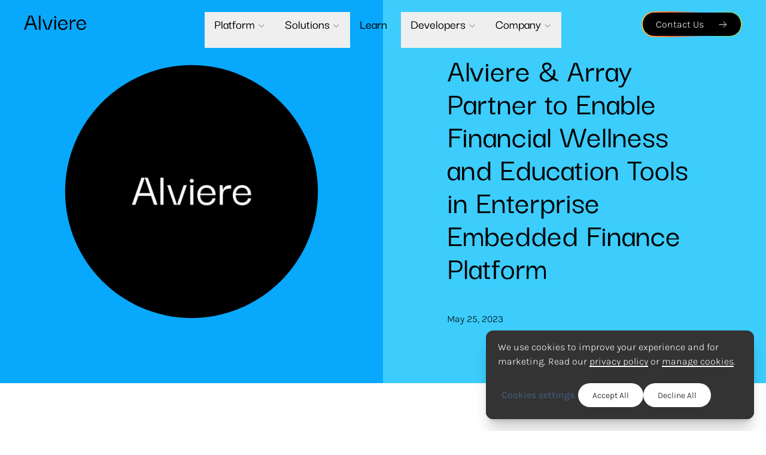

--- FILE ---
content_type: text/html
request_url: https://alviere.com/press/alviere-and-array-partner-to-enable-financial-wellness-and-education-tools-in-enterprise/
body_size: 13345
content:
<!DOCTYPE html><html lang="en-us"> <head><meta charset="UTF-8"><meta name="viewport" content="width=device-width, initial-scale=1.0"><link rel="icon" type="image/png" href="/imgs/favicon.png"><link rel="mask-icon" href="/imgs/safari-mask-icon.svg" color="#000"><meta name="turbo-cache-control" content="no-cache"><link rel="dns-prefetch" href="https://js.hsforms.net"><link rel="preconnect" href="https://js.hsforms.net"><link rel="dns-prefetch" href="https://unpkg.com"><link rel="preconnect" href="https://unpkg.com"><link rel="preload" href="/fonts/DarkerGrotesque-Medium.woff2" as="font" type="font/woff2" crossorigin><link rel="preload" href="/fonts/Karla-Medium.woff2" as="font" type="font/woff2" crossorigin><link rel="preload" href="/fonts/Karla-Light.woff2" as="font" type="font/woff2" crossorigin><link rel="preload" href="/fonts/Karla-LightItalic.woff2" as="font" type="font/woff2" crossorigin><link rel="preload" href="/riv/brand_logo_animation.riv" as="fetch" crossorigin><!-- <link rel="preload" href="/api/positions" as="fetch" crossorigin /> --><title>Alviere & Array Partner to Enable Financial Wellness and Education Tools in Enterprise Embedded Finance Platform - Alviere</title><link rel="canonical" href="https://alviere.com/press/alviere-and-array-partner-to-enable-financial-wellness-and-education-tools-in-enterprise/"><meta name="description" content="Alviere Expands Robust Partner Ecosystem with Access to Credit &#38; Identity Monitoring Capabilities"><meta name="robots" content="index, follow"><meta property="og:title" content="Alviere &#38; Array Partner to Enable Financial Wellness and Education Tools in Enterprise Embedded Finance Platform"><meta property="og:type" content="website"><meta property="og:image" content="/imgs/og-default.jpg"><meta property="og:url" content="https://alviere.com/press/alviere-and-array-partner-to-enable-financial-wellness-and-education-tools-in-enterprise/"><meta property="og:description" content="Alviere Expands Robust Partner Ecosystem with Access to Credit &#38; Identity Monitoring Capabilities"><meta property="og:site_name" content="Alviere"><meta property="og:image:url" content="/imgs/og-default.jpg"><meta property="og:image:width" content="1200"><meta property="og:image:height" content="630"><meta property="og:image:alt" content="Alviere &#38; Array Partner to Enable Financial Wellness and Education Tools in Enterprise Embedded Finance Platform"><meta name="twitter:card" content="summary_large_image"><meta name="twitter:site" content="@AlviereFT"><meta name="twitter:creator" content="@AlviereFT"><meta content="Alviere &#38; Array Partner to Enable Financial Wellness and Education Tools in Enterprise Embedded Finance Platform" name="twitter:title"> <script type="application/ld+json">
{
  "@context": "https://schema.org",
  "@graph": [
    {
      "@type": "Organization",
      "name": "Alviere",
      "url": "https://alviere.com",
      "description": "Full-Stack embedded finance platform",
      "logo": "https://alviere.com/imgs/alviere-signet.svg",
      "address": {
        "@type": "PostalAddress",
        "streetAddress": "1040 S Gaylord St.",
        "addressLocality": "Denver",
        "addressRegion": "CO",
        "postalCode": "80209",
        "addressCountry": "USA"
      },
      "contactPoint": [
        {
          "@type": "ContactPoint",
          "email": "sales@alviere.com",
          "telephone" : "+1-866-460-5366",
          "contactType": "Sales"
        }
      ],
      "sameAs": [
        "https://pt.linkedin.com/company/alviere",
        "https://www.x.com/AlviereFT",
        "https://www.facebook.com/alviereFT"
      ]
    }
  ]
}
</script><meta name="google-site-verification" content="hQO5k1wY2et0OeRC421bNxHCTYEBE9W7VIEtWd09YQw"><script src="https://tag.clearbitscripts.com/v1/pk_2796f4b920c30fed97f1dc724d527e95/tags.js" referrerpolicy="strict-origin-when-cross-origin" defer async></script><script type="text/javascript" src="//script.crazyegg.com/pages/scripts/0122/9275.js" async="async"></script><!-- <HeadHrefLangs /> --><style>
      @font-face {
        font-family: "Darker Grotesque";
        src: local("Darker Grotesque Medium"), local("DarkerGrotesque-Medium"),
          url("/fonts/DarkerGrotesque-Medium.woff2") format("woff2"),
          url("/fonts/DarkerGrotesque-Medium.woff") format("woff");
        font-weight: 500;
        font-style: normal;
        font-display: swap;
      }
      @font-face {
        font-family: "Karla";
        src: local("Karla Medium"), local("Karla-Medium"),
          url("/fonts/Karla-Medium.woff2") format("woff2"),
          url("/fonts/Karla-Medium.woff") format("woff");
        font-weight: 500;
        font-style: normal;
        font-display: swap;
      }
      @font-face {
        font-family: "Karla";
        src: local("Karla Light"), local("Karla-Light"),
          url("/fonts/Karla-Light.woff2") format("woff2"),
          url("/fonts/Karla-Light.woff") format("woff");
        font-weight: 300;
        font-style: normal;
        font-display: swap;
      }
      @font-face {
        font-family: "Karla";
        src: local("Karla Light Italic"), local("Karla-LightItalic"),
          url("/fonts/Karla-LightItalic.woff2") format("woff2"),
          url("/fonts/Karla-LightItalic.woff") format("woff");
        font-weight: 300;
        font-style: italic;
        font-display: swap;
      }
    </style><link rel="preload" href="/above-the-fold.css" as="style"><link rel="stylesheet" href="/above-the-fold.css"><link rel="dns-prefetch" href="https://www.googletagmanager.com" crossorigin><link rel="preconnect" href="https://www.googletagmanager.com" crossorigin><link rel="preload" href="https://www.googletagmanager.com/gtm.js?id=GTM-TV6C8RS" as="fetch" crossorigin><script type="text/javascript">
  (function (w, d, s, l, i) {
    w[l] = w[l] || [];
    w[l].push({ "gtm.start": new Date().getTime(), event: "gtm.js" });
    var f = d.getElementsByTagName(s)[0],
      j = d.createElement(s),
      dl = l != "dataLayer" ? "&l=" + l : "";
    j.async = true;
    j.defer = true;
    j.src = "https://www.googletagmanager.com/gtm.js?id=" + i + dl;
    f.parentNode.insertBefore(j, f);
  })(window, document, "script", "dataLayer", "GTM-TV6C8RS");
</script><!-- Start of HubSpot Embed Code --><script type="text/javascript" id="hs-script-loader" async defer src="//js.hs-scripts.com/8238701.js"></script> <!-- End of HubSpot Embed Code --><link rel="stylesheet" href="/assets/careers.6CEEp4Ib.css">
<style>.publishedon[data-astro-cid-oin7q6jz]{padding-bottom:.5rem;font-size:.875rem;line-height:1.25rem}@media (min-width: 1024px){.publishedon[data-astro-cid-oin7q6jz]{font-size:1rem;line-height:1.5rem}}.publishedon[data-astro-cid-oin7q6jz] .short-format[data-astro-cid-oin7q6jz]{display:block}@media (min-width: 768px){.publishedon[data-astro-cid-oin7q6jz] .short-format[data-astro-cid-oin7q6jz]{display:none}}.publishedon[data-astro-cid-oin7q6jz] .medium-format[data-astro-cid-oin7q6jz]{display:none}@media (min-width: 768px){.publishedon[data-astro-cid-oin7q6jz] .medium-format[data-astro-cid-oin7q6jz]{display:block}}
</style>
<link rel="stylesheet" href="/assets/_slug_.DckeStgL.css">
<style>[data-astro-image]{width:100%;height:auto;object-fit:var(--fit);object-position:var(--pos);aspect-ratio:var(--w) / var(--h)}[data-astro-image=responsive]{max-width:calc(var(--w) * 1px);max-height:calc(var(--h) * 1px)}[data-astro-image=fixed]{width:calc(var(--w) * 1px);height:calc(var(--h) * 1px)}
.keen-slider:not([data-keen-slider-disabled]){align-content:flex-start;display:flex;overflow:hidden;position:relative;-webkit-user-select:none;user-select:none;-webkit-touch-callout:none;-khtml-user-select:none;touch-action:pan-y;-webkit-tap-highlight-color:transparent;width:100%}.keen-slider:not([data-keen-slider-disabled]) .keen-slider__slide{position:relative;overflow:hidden;width:100%;min-height:100%}.keen-slider:not([data-keen-slider-disabled])[data-keen-slider-reverse]{flex-direction:row-reverse}.keen-slider:not([data-keen-slider-disabled])[data-keen-slider-v]{flex-wrap:wrap}
.keen-slider:not([data-keen-slider-disabled]){-webkit-touch-callout:none;-webkit-tap-highlight-color:transparent;align-content:flex-start;display:flex;overflow:hidden;position:relative;touch-action:pan-y;-webkit-user-select:none;user-select:none;-khtml-user-select:none;width:100%}.keen-slider:not([data-keen-slider-disabled]) .keen-slider__slide{min-height:100%;overflow:hidden;position:relative;width:100%}.keen-slider:not([data-keen-slider-disabled])[data-keen-slider-reverse]{flex-direction:row-reverse}.keen-slider:not([data-keen-slider-disabled])[data-keen-slider-v]{flex-wrap:wrap}
</style><script type="module" src="/assets/page.V2R8AmkL.js"></script></head> <body class="has-home-ticker article"> <div id="site-wrapper"> <header id="header" :class="{ transitioning, near, far, inverted, dropdownVisible }" x-ignore ax-load="event" x-data="Header" x-bind="header" data-turbo-permanent data-turbo-persist> <div class="header-bar"> <div class="header-brand"> <a href="/" title="Alviere"> <svg fill="none" viewBox="0 0 104 52" id="brand-canvas-fallback" x-show="!loaded" astro-icon="brand-canvas-fallback"><path fill="currentColor" d="m11.183 14 4.643 13.47H6.5L11.183 14H8.32L0 37.63h3.006l2.696-7.774h10.919l2.698 7.773h3.007L13.882 14h-2.699Zm19.555 6.549 5.994 17.083h5.293l5.902-17.083h-2.804l-5.806 17.083-5.772-17.083h-2.807ZM24.91 37.63V14h2.646v23.63h-2.645Zm26 0V20.548h2.688v17.083H50.91v-.003Zm14.322.42c-1.878 0-3.423-.426-4.641-1.28a7.57 7.57 0 0 1-2.689-3.316 10.7 10.7 0 0 1-.862-4.218c0-1.595.316-3.057.946-4.387a7.54 7.54 0 0 1 2.773-3.17c1.218-.784 2.682-1.176 4.39-1.176 2.186 0 4.006.707 5.463 2.119 1.456 1.414 2.24 3.31 2.351 5.688.027.113.041.42.041.923h-13.36c0 2.071.485 3.673 1.45 4.808.965 1.133 2.332 1.7 4.097 1.7 1.316 0 2.443-.337 3.382-1.008.938-.67 1.519-1.58 1.742-2.727h2.646c-.28 1.734-1.108 3.175-2.48 4.322-1.37 1.15-3.121 1.722-5.25 1.722Zm-5.503-10.156h10.502c0-.587-.161-1.287-.484-2.1-.322-.81-.854-1.517-1.596-2.119-.74-.6-1.757-.902-3.044-.902-1.178 0-2.143.253-2.899.756a4.957 4.957 0 0 0-1.723 1.93 7.621 7.621 0 0 0-.756 2.435Zm16.927 9.736V20.548h2.436l.293 4.49c.169-.755.503-1.484 1.009-2.184.503-.7 1.196-1.26 2.08-1.678.88-.421 1.98-.63 3.297-.63h.8v2.98h-.84c-1.794 0-3.144.259-4.054.776-.91.517-1.526 1.239-1.849 2.162-.322.924-.484 1.987-.484 3.19v7.974h-2.688Zm19.572.42c-1.878 0-3.423-.426-4.641-1.28a7.57 7.57 0 0 1-2.689-3.316 10.7 10.7 0 0 1-.862-4.218c0-1.595.316-3.057.946-4.387a7.54 7.54 0 0 1 2.773-3.17c1.218-.784 2.682-1.176 4.39-1.176 2.186 0 4.006.707 5.462 2.119 1.457 1.414 2.241 3.31 2.352 5.688.027.113.041.42.041.923H90.64c0 2.071.485 3.673 1.45 4.808.965 1.133 2.332 1.7 4.097 1.7 1.316 0 2.443-.337 3.382-1.008.938-.67 1.518-1.58 1.742-2.727h2.646c-.28 1.734-1.108 3.175-2.48 4.322-1.372 1.15-3.122 1.722-5.25 1.722Zm-5.503-10.156h10.502c0-.587-.161-1.287-.484-2.1-.322-.81-.854-1.517-1.596-2.119-.741-.6-1.757-.902-3.045-.902-1.177 0-2.142.253-2.898.756a4.957 4.957 0 0 0-1.723 1.93 7.621 7.621 0 0 0-.756 2.435ZM52.25 15.039c-.938 0-1.702.762-1.702 1.7a1.702 1.702 0 0 0 3.404 0c0-.938-.765-1.7-1.702-1.7Z"/></svg> <canvas id="brand-canvas" x-show="loaded" x-cloak></canvas> </a> </div> <div class="header-nav"> <nav class="main-nav"> <ul> <!-- <li>
            <a class="nav-link" href={"/why-alviere"}>Why Alviere</a>
          </li> --> <li class="has-dropdown" x-bind="dropdownLink" data-dropdown="platform"> <button class="nav-button" aria-haspopup="true" aria-expanded="false">
Platform
<svg fill="none" viewBox="0 0 24 24" width="14" height="14" astro-icon="arrow-down-simple"><path stroke="currentColor" stroke-linecap="square" d="m18.86 9-6.93 6.93L5 9"/></svg> </button> </li> <li class="has-dropdown" x-bind="dropdownLink" data-dropdown="solutions"> <button class="nav-button" aria-haspopup="true" aria-expanded="false">
Solutions
<svg fill="none" viewBox="0 0 24 24" width="14" height="14" astro-icon="arrow-down-simple"><path stroke="currentColor" stroke-linecap="square" d="m18.86 9-6.93 6.93L5 9"/></svg> </button> </li> <!-- <li class="has-dropdown" x-bind="dropdownLink" data-dropdown="learn">
            <button class="nav-button" aria-haspopup="true" aria-expanded="false">
              Learn
              <Icon name="arrow-down-simple" size="14" />
            </button>
          </li> --> <li> <a class="nav-link" href="/learn">Learn<span class="icon-spacer"></span></a> </li> <li class="has-dropdown" x-bind="dropdownLink" data-dropdown="developers"> <button class="nav-button" aria-haspopup="true" aria-expanded="false">
Developers
<svg fill="none" viewBox="0 0 24 24" width="14" height="14" astro-icon="arrow-down-simple"><path stroke="currentColor" stroke-linecap="square" d="m18.86 9-6.93 6.93L5 9"/></svg> </button> </li> <li class="has-dropdown" x-bind="dropdownLink" data-dropdown="company"> <button class="nav-button" aria-haspopup="true" aria-expanded="false">
Company
<svg fill="none" viewBox="0 0 24 24" width="14" height="14" astro-icon="arrow-down-simple"><path stroke="currentColor" stroke-linecap="square" d="m18.86 9-6.93 6.93L5 9"/></svg> </button> </li> </ul> </nav> <div class="main-dropdowns" x-ref="dropdowns" x-bind="dropdownPane" :class="{dropdownVisible}"> <div id="platform-dropdown" class="dropdown w-[820px]"> <div class="dropdown-section w-[55%]"> <h2 class="headline">A comprehensive enterprise embedded finance platform</h2> <a class="button button-tertiary" href="/platform"> <span class="text">Platform Overview</span> <span class="icon"> <svg fill="none" viewBox="0 0 24 24" width="16" height="16" astro-icon="arrow-right"><path stroke="currentColor" stroke-linecap="square" d="m13.585 5 6.93 6.93-6.93 6.93M3 12.075h16.8"/></svg> </span> </a> <!-- <a class="button button-secondary" href="https://apidocs.alviere.com/" target="_blank">
              <span class="text">API Docs</span>
              <span class="icon">
                <Icon name="arrow-right" size="16" />
              </span>
            </a> --> </div> <div class="dropdown-section w-[50%]"> <nav class="dropdown-nav"> <h6>Platform</h6> <ul> <li> <a class="button-link" href="/platform/accounts">Accounts</a> </li> <li> <a class="button-link" href="/platform/payments">Payments</a> </li> <li> <a class="button-link" href="/platform/branded-cards">Branded Cards</a> </li> <li> <a class="button-link" href="/platform/global-money-transfers">Global Money Transfers</a> </li> <li> <a class="button-link" href="/platform/wallets">Wallets</a> </li> <!-- <li>
                  <a class="button-link" href={"/platform/crypto-web3"}>Crypto & Web3</a>
                </li> --> </ul> </nav> </div> <div class="dropdown-section w-[40%]"> <nav class="dropdown-nav"> <h6>Expertise</h6> <ul> <li> <a class="button-link" href="/platform/program-management" title="Program-Management">Program Management</a> </li> <li> <a class="button-link" href="/platform/security-compliance" title="Security-Compliance">Security & Compliance</a> </li> </ul> </nav> </div> </div> <div id="solutions-dropdown" class="dropdown w-[840px]"> <div class="dropdown-section w-[55%]"> <h2 class="headline">Grow revenue or move funds more efficiently</h2> </div> <div class="dropdown-section w-[50%]"> <nav class="dropdown-nav"> <h6>Solutions</h6> <ul> <li> <a class="button-link" href="/solutions/co-branded-debit-cards">Co-branded Debit Cards</a> </li> <li> <a class="button-link" href="/solutions/b2b-payments-ecosystems">B2B Payments</a> </li> <li> <a class="button-link" href="/solutions/virtual-cards-disbursements">Virtual Cards & Disbursements</a> </li> <li> <a class="button-link" href="/solutions/cross-border-remittances">Cross-border Remittances</a> </li> <li> <a class="button-link" href="/solutions/loyalty-wallets">Loyalty Wallets</a> </li> </ul> </nav> </div> <div class="dropdown-section w-[40%]"> <nav class="dropdown-nav"> <h6>Industries</h6> <ul> <li> <a class="button-link" href="/solutions/retail" title="Retail">Retail</a> </li> <li> <a class="button-link" href="/solutions/travel-hospitality" title="Travel-Hospitality">Travel & Hospitality</a> </li> <li> <a class="button-link" href="/solutions/marketplaces" title="Marketplaces">Marketplaces</a> </li> <li> <a class="button-link" href="/solutions/financial-services" title="Financial-Services">Financial Services</a> </li> </ul> </nav> </div> </div> <div id="learn-dropdown" class="dropdown w-[765px]"> <!-- <div class="dropdown-section w-[25%]">
            <nav class="dropdown-nav">
              <ul>
                <li>
                  <a class="button-link" href="https://blog.alviere.com/">Articles</a>
                </li>
                <li>
                  <a class="button-link" href="https://blog.alviere.com/type/podcast">Podcasts</a>
                </li>
              </ul>
            </nav>
          </div> --> <div class="dropdown-section w-full"> <nav class="dropdown-nav"> <ul class="learn-nav"> <li> <a href="https://blog.alviere.com/the-difference-between-licensed-money-transmitters-money-services-businesses-msbs-banks" aria-label="Read full article The difference between licensed money transmitters, Money Services Businesses (MSBs), &#38; banks" title="Read full article"> <figure class="media"> <picture> <source srcset="/.netlify/images?url=https%3A%2F%2Finfo.alviere.com%2Fhubfs%2FMTL_Image_DIFFERENCES.jpg&#38;fm=webp&#38;w=270&#38;h=203 270w, /.netlify/images?url=https%3A%2F%2Finfo.alviere.com%2Fhubfs%2FMTL_Image_DIFFERENCES.jpg&#38;fm=webp&#38;w=315&#38;h=236 315w" type="image/webp">  <img src="/.netlify/images?url=https%3A%2F%2Finfo.alviere.com%2Fhubfs%2FMTL_Image_DIFFERENCES.jpg&#38;fm=png&#38;w=312&#38;h=234" srcset="/.netlify/images?url=https%3A%2F%2Finfo.alviere.com%2Fhubfs%2FMTL_Image_DIFFERENCES.jpg&#38;fm=png&#38;w=270&#38;h=203 270w, /.netlify/images?url=https%3A%2F%2Finfo.alviere.com%2Fhubfs%2FMTL_Image_DIFFERENCES.jpg&#38;fm=png&#38;w=315&#38;h=236 315w" alt="MTL_Image_DIFFERENCES" style="--w: 312; --h: 234; --fit: cover; --pos: center; height: auto" sizes="(min-width: 312px) 312px, 100vw" loading="lazy" decoding="async" fetchpriority="auto" data-astro-image="responsive" width="312" height="234"> </picture> </figure> </a> <div class="meta"> <h6>Most popular</h6> <h2 class="title"><a href="https://blog.alviere.com/the-difference-between-licensed-money-transmitters-money-services-businesses-msbs-banks" aria-label="Read full article The difference between licensed money transmitters, Money Services Businesses (MSBs), &#38; banks" title="Read full article">The difference between licensed money transmitters, Money Services Businesses (MSBs), &amp; banks</a></h2> <a class="button button-secondary" href="https://blog.alviere.com/the-difference-between-licensed-money-transmitters-money-services-businesses-msbs-banks" aria-label="Read full article The difference between licensed money transmitters, Money Services Businesses (MSBs), &#38; banks" title="Read full article"> <span class="text">Read More</span> <span class="icon"> <svg fill="none" viewBox="0 0 24 24" width="16" height="16" astro-icon="arrow-right"><path stroke="currentColor" stroke-linecap="square" d="m13.585 5 6.93 6.93-6.93 6.93M3 12.075h16.8"/></svg> </span> </a> </div> </li> <li> <a href="https://blog.alviere.com/instant-payments-push-to-debit-rises-to-meet-the-need" aria-label="Read full article Instant payments: Push-to-debit rises to meet the need" title="Read full article"> <figure class="media"> <picture> <source srcset="/.netlify/images?url=https%3A%2F%2F8238701.fs1.hubspotusercontent-na1.net%2Fhubfs%2F8238701%2FBLog_InstantPayments-1.jpg&#38;fm=webp&#38;w=270&#38;h=203 270w, /.netlify/images?url=https%3A%2F%2F8238701.fs1.hubspotusercontent-na1.net%2Fhubfs%2F8238701%2FBLog_InstantPayments-1.jpg&#38;fm=webp&#38;w=315&#38;h=236 315w" type="image/webp">  <img src="/.netlify/images?url=https%3A%2F%2F8238701.fs1.hubspotusercontent-na1.net%2Fhubfs%2F8238701%2FBLog_InstantPayments-1.jpg&#38;fm=png&#38;w=312&#38;h=234" srcset="/.netlify/images?url=https%3A%2F%2F8238701.fs1.hubspotusercontent-na1.net%2Fhubfs%2F8238701%2FBLog_InstantPayments-1.jpg&#38;fm=png&#38;w=270&#38;h=203 270w, /.netlify/images?url=https%3A%2F%2F8238701.fs1.hubspotusercontent-na1.net%2Fhubfs%2F8238701%2FBLog_InstantPayments-1.jpg&#38;fm=png&#38;w=315&#38;h=236 315w" alt="BLog_InstantPayments-1" style="--w: 312; --h: 234; --fit: cover; --pos: center; height: auto" sizes="(min-width: 312px) 312px, 100vw" loading="lazy" decoding="async" fetchpriority="auto" data-astro-image="responsive" width="312" height="234"> </picture> </figure> </a> <div class="meta"> <h6>Latest</h6> <h2 class="title"><a href="https://blog.alviere.com/instant-payments-push-to-debit-rises-to-meet-the-need" aria-label="Read full article Instant payments: Push-to-debit rises to meet the need" title="Read full article">Instant payments: Push-to-debit rises to meet the need</a></h2> <div class="read-more-cta"> <a class="button button-secondary" href="https://blog.alviere.com/instant-payments-push-to-debit-rises-to-meet-the-need" aria-label="Read full article Instant payments: Push-to-debit rises to meet the need" title="Read full article"> <span class="text">Read More</span> <span class="icon"> <svg fill="none" viewBox="0 0 24 24" width="16" height="16" astro-icon="arrow-right"><path stroke="currentColor" stroke-linecap="square" d="m13.585 5 6.93 6.93-6.93 6.93M3 12.075h16.8"/></svg> </span> </a> </div> </div> </li> </ul> </nav> </div> </div> <div id="company-dropdown" class="dropdown w-[460px]"> <div class="dropdown-section w-[65%]"> <h2 class="headline">Enabling enterprises to offer financial products worldwide.</h2> <a class="button button-tertiary" href="/who-we-are"> <span class="text">About</span> <span class="icon"> <svg fill="none" viewBox="0 0 24 24" width="16" height="16" astro-icon="arrow-right"><path stroke="currentColor" stroke-linecap="square" d="m13.585 5 6.93 6.93-6.93 6.93M3 12.075h16.8"/></svg> </span> </a> </div> <div class="dropdown-section w-[35%]"> <nav class="dropdown-nav"> <ul> <li> <a class="button-link" href="/careers">Careers</a> </li> <li> <a class="button-link" href="/press">Newsroom</a> </li> <li> <a class="button-link" href="/get-started">Contact Us</a> </li> </ul> </nav> </div> </div> <div id="developers-dropdown" class="dropdown w-[520px]"> <div class="dropdown-section w-[65%]"> <h2 class="headline">Access developer documentation and integration examples</h2> </div> <div class="dropdown-section w-[35%]"> <nav class="dropdown-nav"> <ul> <li> <a class="button-link" target="_blank" href="https://apidocs.alviere.com/guides/welcome">
Guides
<span class="icon"> <svg fill="none" viewBox="0 0 24 24" width="16" height="16" astro-icon="increase"><path stroke="currentColor" stroke-linecap="square" d="M19 13V5h-8m7 1L5 19"/></svg> </span> </a> </li> <li> <a class="button-link" target="_blank" href="https://apidocs.alviere.com/the-hive-apis">
Rest APIs
<span class="icon"> <svg fill="none" viewBox="0 0 24 24" width="16" height="16" astro-icon="increase"><path stroke="currentColor" stroke-linecap="square" d="M19 13V5h-8m7 1L5 19"/></svg> </span> </a> </li> <li> <a class="button-link" target="_blank" href="https://apidocs.alviere.com/javascript-sdk/overview">
Web SDKs
<span class="icon"> <svg fill="none" viewBox="0 0 24 24" width="16" height="16" astro-icon="increase"><path stroke="currentColor" stroke-linecap="square" d="M19 13V5h-8m7 1L5 19"/></svg> </span> </a> </li><li> <a class="button-link" target="_blank" href="https://alviere.com/mobile-sdks/">
Mobile SDKs
<span class="icon"> <svg fill="none" viewBox="0 0 24 24" width="16" height="16" astro-icon="increase"><path stroke="currentColor" stroke-linecap="square" d="M19 13V5h-8m7 1L5 19"/></svg> </span> </a> </li> </ul> </nav> </div> </div> </div> </div> <div class="header-cta"> <a x-show="notContact" id="get-started-cta" class="button button-primary" href="/get-started" title="Contact Us" rel="prefetch"> <span class="text">Contact Us</span> <span class="icon"> <svg fill="none" viewBox="0 0 16 16" width="16" height="16" astro-icon="cta-arrow-right"><path stroke="currentColor" stroke-linecap="square" d="m9.057 3.333 4.62 4.62-4.62 4.62M2 8.05h11.2"/></svg> </span> </a> <button id="join-now-cta" class="button button-primary" aria-label="Join Now" x-on:click="goTo('#positions', 80)"> <span class="text">Join Now</span> <span class="icon"> <svg fill="none" viewBox="0 0 16 16" width="16" height="16" astro-icon="cta-arrow-down"><path stroke="currentColor" stroke-linecap="square" d="m12.667 9.057-4.62 4.62-4.62-4.62M7.95 2v11.2"/></svg> </span> </button> <button id="sidepane-cta" :class="{sidepaneVisible}" aria-label="Toggle Main Navigation" aria-haspopup="true" aria-expanded="false" :aria-expanded="!sidepaneVisible" x-on:click="toggleSidepane"> <span class="top bar"> <svg fill="none" viewBox="0 0 40 3" width="40" height="3" astro-icon="nav-trigger-line"><path fill="currentColor" fill-rule="evenodd" d="M2.074 1.037A1.037 1.037 0 1 1 0 1.101a1.037 1.037 0 0 1 2.074-.064Zm4.148 0a1.037 1.037 0 1 1-2.074.064 1.037 1.037 0 0 1 2.074-.064Zm3.111 1.037A1.037 1.037 0 1 0 9.397 0a1.037 1.037 0 0 0-.064 2.074Zm5.186-1.037a1.038 1.038 0 1 1-2.075 0 1.038 1.038 0 0 1 2.075 0Zm3.112 1.037A1.037 1.037 0 1 0 17.694 0a1.037 1.037 0 0 0-.063 2.074Zm5.185-1.037a1.037 1.037 0 1 1-2.074 0 1.037 1.037 0 0 1 2.074 0Zm3.111 1.037A1.037 1.037 0 1 0 25.991 0a1.037 1.037 0 0 0-.064 2.074Zm5.185-1.037a1.037 1.037 0 1 1-2.072.064 1.037 1.037 0 0 1 2.072-.064Zm3.113 1.037A1.037 1.037 0 1 0 34.288 0a1.037 1.037 0 0 0-.063 2.074Zm5.184-1.037a1.038 1.038 0 1 1-2.075 0 1.038 1.038 0 0 1 2.075 0Z" clip-rule="evenodd"/></svg> </span> <span class="middle bar"> <svg fill="none" viewBox="0 0 40 3" width="40" height="3" astro-icon="nav-trigger-line"><path fill="currentColor" fill-rule="evenodd" d="M2.074 1.037A1.037 1.037 0 1 1 0 1.101a1.037 1.037 0 0 1 2.074-.064Zm4.148 0a1.037 1.037 0 1 1-2.074.064 1.037 1.037 0 0 1 2.074-.064Zm3.111 1.037A1.037 1.037 0 1 0 9.397 0a1.037 1.037 0 0 0-.064 2.074Zm5.186-1.037a1.038 1.038 0 1 1-2.075 0 1.038 1.038 0 0 1 2.075 0Zm3.112 1.037A1.037 1.037 0 1 0 17.694 0a1.037 1.037 0 0 0-.063 2.074Zm5.185-1.037a1.037 1.037 0 1 1-2.074 0 1.037 1.037 0 0 1 2.074 0Zm3.111 1.037A1.037 1.037 0 1 0 25.991 0a1.037 1.037 0 0 0-.064 2.074Zm5.185-1.037a1.037 1.037 0 1 1-2.072.064 1.037 1.037 0 0 1 2.072-.064Zm3.113 1.037A1.037 1.037 0 1 0 34.288 0a1.037 1.037 0 0 0-.063 2.074Zm5.184-1.037a1.038 1.038 0 1 1-2.075 0 1.038 1.038 0 0 1 2.075 0Z" clip-rule="evenodd"/></svg> </span> <span class="bottom bar"> <svg fill="none" viewBox="0 0 40 3" width="40" height="3" astro-icon="nav-trigger-line"><path fill="currentColor" fill-rule="evenodd" d="M2.074 1.037A1.037 1.037 0 1 1 0 1.101a1.037 1.037 0 0 1 2.074-.064Zm4.148 0a1.037 1.037 0 1 1-2.074.064 1.037 1.037 0 0 1 2.074-.064Zm3.111 1.037A1.037 1.037 0 1 0 9.397 0a1.037 1.037 0 0 0-.064 2.074Zm5.186-1.037a1.038 1.038 0 1 1-2.075 0 1.038 1.038 0 0 1 2.075 0Zm3.112 1.037A1.037 1.037 0 1 0 17.694 0a1.037 1.037 0 0 0-.063 2.074Zm5.185-1.037a1.037 1.037 0 1 1-2.074 0 1.037 1.037 0 0 1 2.074 0Zm3.111 1.037A1.037 1.037 0 1 0 25.991 0a1.037 1.037 0 0 0-.064 2.074Zm5.185-1.037a1.037 1.037 0 1 1-2.072.064 1.037 1.037 0 0 1 2.072-.064Zm3.113 1.037A1.037 1.037 0 1 0 34.288 0a1.037 1.037 0 0 0-.063 2.074Zm5.184-1.037a1.038 1.038 0 1 1-2.075 0 1.038 1.038 0 0 1 2.075 0Z" clip-rule="evenodd"/></svg> </span> </button> </div> </div> <div class="header-sidepane"> <div class="header-sidepane-inner" x-trap.noscroll.inert="sidepaneVisible"> <nav class="sidepane-nav" aria-label="Main Navigation"> <ul> <li :class="{ 'isExpanded': sidepaneExpanded == 'platform' }"> <button class="nav-button" @click="toggleSubNav('platform')">
Platform
<span class="icon"> <svg fill="none" viewBox="0 0 12 7" width="12" height="7" astro-icon="sm-arrow-down"><path stroke="currentColor" stroke-linecap="square" d="M10.74 1 6.12 5.62 1.5 1"/></svg> </span> </button> <nav class="nav-subnav" aria-label="Product Offering"> <ul> <li> <a href="/platform">Platform Overview</a> </li> <li> <a href="/platform/accounts" title="Accounts">Accounts</a> </li> <li> <a href="/platform/payments" title="Payments">Payments</a> </li> <li> <a href="/platform/branded-cards" title="Branded Cards">Branded Cards</a> </li> <li> <a href="/platform/global-money-transfers" title="Global Money Transfers">Global Money Transfers</a> </li> <li> <a href="/platform/wallets" title="Wallets">Wallets</a> </li> </ul> </nav> <nav class="nav-subnav" aria-label="Expertise"> <ul> <h6>Expertise</h6> <li> <a href="/platform/program-management" title="Program Management">Program Management</a> </li> <li> <a href="/platform/security-compliance" title="Security & Compliance">Security & Compliance</a> </li> </ul> </nav> </li> <li :class="{ 'isExpanded': sidepaneExpanded == 'solutions' }"> <button class="nav-button" @click="toggleSubNav('solutions')">
Solutions
<span class="icon"> <svg fill="none" viewBox="0 0 12 7" width="12" height="7" astro-icon="sm-arrow-down"><path stroke="currentColor" stroke-linecap="square" d="M10.74 1 6.12 5.62 1.5 1"/></svg> </span> </button> <nav class="nav-subnav" aria-label="Solutions"> <ul> <li> <a href="/solutions/co-branded-debit-cards" title="Co-branded Debit Cards">Co-branded Debit Cards</a> </li> <li> <a href="/solutions/b2b-payments-ecosystems" title="B2B Payments">B2B Payments</a> </li> <li> <a href="/solutions/virtual-cards-disbursements" title="Virtual Cards & Disbursements">Virtual Cards & Disbursements</a> </li> <li> <a href="/solutions/cross-border-remittances" title="Cross-border Remittances">Cross-border Remittances</a> </li> <li> <a href="/solutions/loyalty-wallets" title="Wallets">Loyalty Wallets</a> </li> </ul> </nav> <nav class="nav-subnav" aria-label="Industries"> <ul> <h6>Industries</h6> <li> <a href="/solutions/retail" title="Retail">Retail</a> </li> <li> <a href="/solutions/travel-hospitality" title="Travel-Hospitality">Travel & Hospitality</a> </li> <li> <a href="/solutions/marketplaces" title="Marketplaces">Marketplaces</a> </li> <li> <a href="/solutions/financial-services" title="Financial-Services">Financial Services</a> </li> </ul> </nav> </li> <!-- <li :class="{ 'isExpanded': sidepaneExpanded == 'learn' }">
            <button class="nav-button" @click="toggleSubNav('learn')">
              Learn
              <span class="icon">
                <Icon name="sm-arrow-down" width="12" height="7" />
              </span>
            </button>
            <nav class="nav-subnav" aria-label="Product Offering">
              <ul>
                <li>
                  <a href="https://blog.alviere.com/">Articles</a>
                </li>
                <li>
                  <a href="https://blog.alviere.com/type/podcast">Podcasts</a>
                </li>
              </ul>
            </nav>
          </li> --> <li> <a class="nav-link" href="/learn">Learn</a> </li> <li :class="{ 'isExpanded': sidepaneExpanded == 'developers' }"> <button class="nav-button" @click="toggleSubNav('developers')">
Developers
<span class="icon"> <svg fill="none" viewBox="0 0 12 7" width="12" height="7" astro-icon="sm-arrow-down"><path stroke="currentColor" stroke-linecap="square" d="M10.74 1 6.12 5.62 1.5 1"/></svg> </span> </button> <nav class="nav-subnav"> <ul> <li> <a target="_blank" href="https://apidocs.alviere.com/guides/welcome" title="Guides">Guides</a> </li> <li> <a target="_blank" href="https://apidocs.alviere.com/the-hive-apis" title="Rest APIs">Rest APIs</a> </li> <li> <a target="_blank" href="https://apidocs.alviere.com/javascript-sdk/overview" title="Web SDKs">Web SDKs</a> </li> <li> <a target="_blank" href="https://alviere.com/mobile-sdks/" title="Mobile SDKs">Mobile SDKs</a> </li> </ul> </nav> </li> <li :class="{ 'isExpanded': sidepaneExpanded == 'company' }"> <button class="nav-button" @click="toggleSubNav('company')">
Company
<span class="icon"> <svg fill="none" viewBox="0 0 12 7" width="12" height="7" astro-icon="sm-arrow-down"><path stroke="currentColor" stroke-linecap="square" d="M10.74 1 6.12 5.62 1.5 1"/></svg> </span> </button> <nav class="nav-subnav"> <ul> <li> <a href="/who-we-are" title="About">About</a> </li> <li> <a href="/careers" title="Careers">Careers</a> </li> <li> <a href="/press" title="About">Newsroom</a> </li> <li> <a href="/get-started" title="About">Contact Us</a> </li> </ul> </nav> </li> </ul> </nav> <div class="main-cta"> <a class="button button-primary" href="/get-started" title="Contact Us" aria-label="Contact Us"> <span class="text">Contact Us</span> <span class="icon"> <svg fill="none" viewBox="0 0 16 16" width="16" height="16" astro-icon="cta-arrow-right"><path stroke="currentColor" stroke-linecap="square" d="m9.057 3.333 4.62 4.62-4.62 4.62M2 8.05h11.2"/></svg> </span> </a> </div> </div> </div> </header>  <main id="router-wrapper" data-router-view="article" data-astro-cid-3dgh3twt> <section id="hero" class="blue-scheme" data-astro-cid-3dgh3twt> <div class="media" data-astro-cid-3dgh3twt> <figure class="media-wrapper circle-clipped" data-astro-cid-3dgh3twt> <picture data-astro-cid-3dgh3twt="true"> <source srcset="/.netlify/images?url=https%3A%2F%2Fcdn.sanity.io%2Fimages%2F050wyata%2Fproduction%2F299c7cb9458b1869fc2fc4f771d2bc238e86c3d2-1080x1080.jpg%3Ffm%3Dwebp%26q%3D100&#38;fm=webp&#38;w=1000&#38;h=1000" type="image/webp" sizes="(min-width: 1536px) 1024px, (min-width: 1280px) 640px, (min-width: 1024px) 520px, (min-width: 768px) 400px, (min-width: 640px) 640px, 300px">  <img src="/.netlify/images?url=https%3A%2F%2Fcdn.sanity.io%2Fimages%2F050wyata%2Fproduction%2F299c7cb9458b1869fc2fc4f771d2bc238e86c3d2-1080x1080.jpg%3Ffm%3Dwebp%26q%3D100&#38;fm=png&#38;w=1000&#38;h=1000" breakpoints="1024,640,520,400,640,300" aspect="1" sizes="(min-width: 1536px) 1024px, (min-width: 1280px) 640px, (min-width: 1024px) 520px, (min-width: 768px) 400px, (min-width: 640px) 640px, 300px" objectFit="cover" alt="Alviere" data-astro-cid-3dgh3twt="true" width="1000" height="1000" loading="lazy" decoding="async"> </picture> </figure> </div> <div class="meta" data-astro-cid-3dgh3twt> <div class="inner" data-astro-cid-3dgh3twt> <div class="headline" data-astro-cid-3dgh3twt> <h1 class="title" data-astro-cid-3dgh3twt>Alviere &amp; Array Partner to Enable Financial Wellness and Education Tools in Enterprise Embedded Finance Platform</h1> </div> <div class="publishedon" data-astro-cid-oin7q6jz> <time class="short-format" datetime="2023-05-25" data-astro-cid-oin7q6jz>05/25/2023</time> <time class="medium-format" datetime="2023-05-25" data-astro-cid-oin7q6jz>May 25, 2023</time> </div>  </div> </div> </section> <section id="body" data-astro-cid-3dgh3twt> <div class="inner" data-astro-cid-3dgh3twt> <div class="subheadline" data-astro-cid-3dgh3twt> <h2 class="title" data-astro-cid-3dgh3twt>Alviere Expands Robust Partner Ecosystem with Access to Credit &amp; Identity Monitoring Capabilities</h2> </div> <div class="content" data-astro-cid-3dgh3twt> <p><strong>Denver, CO – May 25, 2023</strong> – <a href="http://www.alviere.com">Alviere</a>, the leading global embedded finance platform, is proud to announce that it is partnering with <a href="https://array.com/">Array</a> to offer Alviere’s enterprise clients customizable digital credit and identity tools to increase digital engagement, generate revenue, and help end customers own their financial future.</p><p></p><p>Alviere enables enterprises worldwide to offer financial products to their customers, partners, and employees. With the Alviere HIVE technology platform, organizations can enable an extensive range of financial products including virtual accounts, branded cards, global money transfers, payments, and web3 services.<strong> </strong>By integrating new features from partners into its platform, Alviere HIVE provides a single, integrated platform experience under one Master Services Agreement. In addition to Array, the HIVE platform combines proprietary technology across a vast, integrated partner ecosystem that includes Atomic, Cognito, ComplyAdvantage, Mastercard, Melissa, Mitek, Moody’s, Plaid, TabaPay, and Visa, among others.</p><p></p><p>Many consumers want to improve their financial wellness, but don’t know where to start. Through the Alviere and Array integration, credit monitoring and identity protection tools are now seamlessly integrated in an enterprise’s financial experience to help keep their customers in control of their credit. This partnership with Array ensures that Alviere continually delivers on a roadmap of compelling financial wellness features that increase consumer engagement in existing apps, websites, or experiences offered by enterprise clients.</p><p></p><p>“As financial technology innovators, we believe consumers should have access to their financial information when, how, and with the company they want,” said Alviere co-founder and CEO, Yuval Brisker. “Alviere is excited to partner with Array to deliver on that promise with educational and revenue-driving tools to keep consumers in control of their credit and identity, whether they choose to bank with their employer or their favorite brand.”</p><p></p><p>“At Array, our vision is to empower every individual to own their financial future through access to the right data and tools—at the right time,” said Martin Toha, Founder and CEO of Array. “Unifying financial experiences in a single digital experience has a powerful impact on consumers’ day-to-day lives. We are thrilled to help Alviere and its clients build enduring trust with customers by offering streamlined financial management on the HIVE platform.”</p><p><br/></p><p></p><p><strong>About Alviere</strong></p><p>Alviere&#x27;s embedded finance platform allows any organization to seamlessly integrate financial products and services into their existing offerings. Alviere&#x27;s platform offers an extensive range of customizable, branded financial products and services, including accounts, cards, payment options, global money transfers, and crypto services. As a regulated financial institution with licenses in both the U.S. and Canada, Alviere prioritizes compliance, security, and fraud prevention. To find out how Alviere can power the financial needs and aspirations of your customers, visit us at <a href="https://alviere.com">alviere.com</a>.</p><p></p><p></p><p><strong>About Array</strong></p><p>Array fuels financial progress for many of the world’s leading fintechs, financial institutions, and digital brands with a suite of private-label fintech solutions that can be easily embedded. Array drives engagement and revenue for our clients by helping them stand out in a crowded market and forge deeper relationships with their customers. More than a suite of products, we’re building a platform to help consumers own their financial future. Array was founded in 2020 by Martin Toha and Phillip Zedalis. Key investors include Battery Ventures, General Catalyst, and Nyca Partners. To learn more visit <a href="https://cts.businesswire.com/ct/CT?id=smartlink&amp;url=http%3A%2F%2Farray.com&amp;esheet=53385453&amp;newsitemid=20230424005148&amp;lan=en-US&amp;anchor=array.com&amp;index=6&amp;md5=caf18e232ca1e2f245ece5c781ca2bd1">array.com</a>.</p> </div> <div class="hr" data-astro-cid-3dgh3twt></div> <div class="social-share" data-astro-cid-3dgh3twt> <div class="social-share-headline" data-astro-cid-3dgh3twt> <h4 class="title" data-astro-cid-3dgh3twt>Share on Social</h4> </div> <ul class="social-share-list" data-astro-cid-3dgh3twt> <li class="social-share-list-item" data-astro-cid-3dgh3twt> <a href="http://www.linkedin.com/shareArticle?mini=true&amp;url=https://alviere.com/press/alviere-and-array-partner-to-enable-financial-wellness-and-education-tools-in-enterprise" title="Share post on LinkedIn" aria-label="Share post on LinkedIn" target="_blank" rel="noopener" data-astro-cid-3dgh3twt> <svg fill="none" viewBox="0 0 24 24" data-astro-cid-3dgh3twt="true" width="24" height="24" astro-icon="linkedin"><path fill="currentColor" fill-rule="evenodd" d="M7.826 6.413a1.4 1.4 0 0 1-1.413 1.413A1.4 1.4 0 0 1 5 6.413 1.4 1.4 0 0 1 6.413 5a1.4 1.4 0 0 1 1.413 1.413zm0 2.544H5V18h2.826V8.957zm4.522 0H9.522V18h2.826v-4.748c0-2.656 3.391-2.882 3.391 0V18h2.826v-5.709c0-4.465-5.03-4.295-6.217-2.091V8.957z"/></svg> </a> </li> <li class="social-share-list-item" data-astro-cid-3dgh3twt> <a href="https://x.com/intent/tweet?text=I+found+this+interesting+blog+post&amp;url=https://alviere.com/press/alviere-and-array-partner-to-enable-financial-wellness-and-education-tools-in-enterprise" title="Share post on Twitter" aria-label="Share post on Twitter" target="_blank" rel="noopener" data-astro-cid-3dgh3twt> <svg fill="none" viewBox="0 0 24 24" data-astro-cid-3dgh3twt="true" width="24" height="24" astro-icon="twitter"><path fill="currentColor" fill-rule="evenodd" d="m13.427 11.09 5.584-6.491h-1.323l-4.849 5.636-3.872-5.636H4.5l5.856 8.523L4.5 19.928h1.323l5.12-5.951 4.09 5.951H19.5l-6.073-8.838Zm-1.812 2.107-.594-.849-4.72-6.753h2.032l3.81 5.45.593.849 4.953 7.084h-2.033l-4.041-5.78v-.001Z"/></svg> </a> </li> <li class="social-share-list-item" data-astro-cid-3dgh3twt> <a href="https://www.facebook.com/sharer/sharer.php?u=https://alviere.com/press/alviere-and-array-partner-to-enable-financial-wellness-and-education-tools-in-enterprise" title="Share post on Facebook" aria-label="Share post on Facebook" target="_blank" rel="noopener" data-astro-cid-3dgh3twt> <svg fill="none" viewBox="0 0 24 24" data-astro-cid-3dgh3twt="true" width="24" height="24" astro-icon="facebook"><path fill="currentColor" fill-rule="evenodd" d="M13.667 9.667H16L15.708 12h-2.041v7H10.64v-7H9V9.667h1.64V8.099c0-1.02.256-1.793.766-2.315.51-.523 1.361-.784 2.552-.784H16v2.333h-1.24c-.461 0-.76.073-.893.22-.133.145-.2.388-.2.728v1.386z"/></svg> </a> </li> </ul> </div> </div> </section> </main>   <footer id="footer" class="site-footer" x-ignore ax-load="event" x-data="Footer" @navigate:leave.document="onNavigateLeave" data-turbo-permanent data-turbo-persist data-astro-cid-sz7xmlte> <div class="container-wrapper" data-astro-cid-sz7xmlte> <div class="inner" data-astro-cid-sz7xmlte> <div class="inner-row-one" data-astro-cid-sz7xmlte> <div class="brand column" data-astro-cid-sz7xmlte> <a id="footer-brand-cta" href="/" title="Alviere" data-astro-cid-sz7xmlte> <svg fill="none" viewBox="0 0 35 32" width="70" height="64" data-astro-cid-sz7xmlte="true" astro-icon="brand-symbolmark"><path fill="currentColor" fill-rule="evenodd" d="M11.251 0 0 32h4.082l3.644-10.543 1.08-3.239L15.147 0H11.25zm3.93 0h3.661l4.91 13.799c-.102-.017-.22-.017-.321-.017-1.181 0-2.26.388-3.155 1.029L15.182 0zM23.6 24.578a5.393 5.393 0 0 0 3.492-1.434L30.263 32H26.18l-2.58-7.422zm2.53-5.398a2.699 2.699 0 1 1-5.397 0 2.699 2.699 0 0 1 5.398 0zm5.55 2.699a2.699 2.699 0 1 0 0-5.398 2.699 2.699 0 0 0 0 5.398zm-13.781-2.7a2.699 2.699 0 1 1-5.398 0 2.699 2.699 0 0 1 5.398 0z"/></svg> </a> </div> <div class="column" :class="{ 'expanded': expanded == 'platform' }" data-astro-cid-sz7xmlte> <h2 class="column-heading" @click="toggle('platform')" data-astro-cid-sz7xmlte>Platform</h2> <div class="navigation" x-show="isToggled('platform')" x-collapse data-astro-cid-sz7xmlte> <ul class="nav-list" data-astro-cid-sz7xmlte> <li class="nav-list-item" data-astro-cid-sz7xmlte> <a href="/platform" title="Platform Overview" data-astro-cid-sz7xmlte>Platform Overview</a> </li> <li class="nav-list-item" data-astro-cid-sz7xmlte> <a href="/platform/accounts" title="Accounts" data-astro-cid-sz7xmlte>Accounts</a> </li> <li class="nav-list-item" data-astro-cid-sz7xmlte> <a href="/platform/payments" title="Payments" data-astro-cid-sz7xmlte>Payments</a> </li> <li class="nav-list-item" data-astro-cid-sz7xmlte> <a href="/platform/branded-cards" title="Branded Cards" data-astro-cid-sz7xmlte>Branded Cards</a> </li> <li class="nav-list-item" data-astro-cid-sz7xmlte> <a href="/platform/global-money-transfers" title="Global Money Transfers" data-astro-cid-sz7xmlte>Global Money Transfers</a> </li> <li class="nav-list-item" data-astro-cid-sz7xmlte> <a href="/platform/wallets" title="Wallets" data-astro-cid-sz7xmlte>Wallets</a> </li> </ul> </div> </div> <div class="column" :class="{ 'expanded': expanded == 'solutions' }" data-astro-cid-sz7xmlte> <h2 class="column-heading" @click="toggle('solutions')" data-astro-cid-sz7xmlte>Solutions</h2> <div class="navigation" x-show="isToggled('solutions')" x-collapse data-astro-cid-sz7xmlte> <ul class="nav-list" data-astro-cid-sz7xmlte> <li class="nav-list-item" data-astro-cid-sz7xmlte> <a class="categories-list-item" href="/solutions/co-branded-debit-cards" data-astro-cid-sz7xmlte>Co-branded Debit Cards</a> </li> <li class="nav-list-item" data-astro-cid-sz7xmlte> <a class="categories-list-item" href="/solutions/b2b-payments-ecosystems" data-astro-cid-sz7xmlte>B2B Payments</a> </li> <li class="nav-list-item" data-astro-cid-sz7xmlte> <a class="categories-list-item" href="/solutions/virtual-cards-disbursements" data-astro-cid-sz7xmlte>Virtual Cards & Disbursements</a> </li> <li class="nav-list-item" data-astro-cid-sz7xmlte> <a class="categories-list-item" href="/solutions/cross-border-remittances" data-astro-cid-sz7xmlte>Cross-border Remittances</a> </li> <li class="nav-list-item" data-astro-cid-sz7xmlte> <a class="categories-list-item" href="/solutions/loyalty-wallets" data-astro-cid-sz7xmlte>Loyalty Wallets</a> </li> </ul> </div> </div> <div class="column" :class="{ 'expanded': expanded == 'industries' }" data-astro-cid-sz7xmlte> <h2 class="column-heading" @click="toggle('industries')" data-astro-cid-sz7xmlte>Industries</h2> <div class="navigation" x-show="isToggled('industries')" x-collapse data-astro-cid-sz7xmlte> <ul class="nav-list" data-astro-cid-sz7xmlte> <li class="nav-list-item" data-astro-cid-sz7xmlte> <a class="categories-list-item" href="/solutions/retail" data-astro-cid-sz7xmlte>Retail</a> </li> <li class="nav-list-item" data-astro-cid-sz7xmlte> <a class="categories-list-item" href="/solutions/travel-hospitality" data-astro-cid-sz7xmlte>Travel & Hospitality</a> </li> <li class="nav-list-item" data-astro-cid-sz7xmlte> <a class="categories-list-item" href="/solutions/marketplaces" data-astro-cid-sz7xmlte>Marketplaces</a> </li> <li class="nav-list-item" data-astro-cid-sz7xmlte> <a class="categories-list-item" href="/solutions/financial-services" data-astro-cid-sz7xmlte>Financial Services</a> </li> </ul> </div> </div> <div class="column" :class="{ 'expanded': expanded == 'insights' }" data-astro-cid-sz7xmlte> <h2 class="column-heading" @click="toggle('insights')" data-astro-cid-sz7xmlte>Learn</h2> <div class="navigation" x-show="isToggled('insights')" x-collapse data-astro-cid-sz7xmlte> <ul class="nav-list" data-astro-cid-sz7xmlte> <li class="nav-list-item" data-astro-cid-sz7xmlte> <a class="categories-list-item" href="/learn/" target="_blank" data-astro-cid-sz7xmlte>Learn</a> </li> </ul> </div> </div> <div class="column last-columns" :class="{ 'expanded': expanded == 'company' }" data-astro-cid-sz7xmlte> <h2 class="column-heading" @click="toggle('company')" data-astro-cid-sz7xmlte>Company</h2> <div class="navigation" x-show="isToggled('company')" x-collapse data-astro-cid-sz7xmlte> <ul class="nav-list" data-astro-cid-sz7xmlte> <li class="nav-list-item" data-astro-cid-sz7xmlte> <a href="/who-we-are" title="Who We Are" data-astro-cid-sz7xmlte>About</a> </li> <li class="nav-list-item" data-astro-cid-sz7xmlte> <a href="/careers" title="Careers" data-astro-cid-sz7xmlte>Careers</a> </li> <li class="nav-list-item" data-astro-cid-sz7xmlte> <a href="/press" title="Newsroom" data-astro-cid-sz7xmlte>Newsroom</a> </li> </ul> </div> </div> </div> <div class="inner-row-two" data-astro-cid-sz7xmlte> <div class="column first-column" :class="{ 'expanded': expanded == 'compliance' }" data-astro-cid-sz7xmlte> <h2 class="column-heading" @click="toggle('compliance')" data-astro-cid-sz7xmlte>Expertise</h2> <div class="navigation" x-show="isToggled('compliance')" x-collapse data-astro-cid-sz7xmlte> <ul class="nav-list" data-astro-cid-sz7xmlte> <li class="nav-list-item" data-astro-cid-sz7xmlte> <a href="/platform/program-management" title="Program Management" data-astro-cid-sz7xmlte>Program Management</a> </li> <li class="nav-list-item" data-astro-cid-sz7xmlte> <a href="/platform/security-compliance" title="Security & Compliance" data-astro-cid-sz7xmlte>Security & Compliance</a> </li> <li class="nav-list-item" data-astro-cid-sz7xmlte> <figure class="badge" data-astro-cid-sz7xmlte> <img src="/.netlify/images?url=assets%2Fsoc-badge.5BnRTrya.png&#38;w=128&#38;h=128" loading="lazy" alt="SOC badge" data-astro-cid-sz7xmlte="true" width="128" height="128" decoding="async"></figure> <figure class="badge" data-astro-cid-sz7xmlte> <img src="/.netlify/images?url=assets%2Fpci-badge.DRSL0--j.png&#38;w=128&#38;h=128" loading="lazy" alt="PCI badge" data-astro-cid-sz7xmlte="true" width="128" height="128" decoding="async"></figure> </li> </ul> </div> </div> <div class="column second-column" :class="{ 'expanded': expanded == 'developers' }" data-astro-cid-sz7xmlte> <h2 class="column-heading" @click="toggle('developers')" data-astro-cid-sz7xmlte>Developers</h2> <div class="navigation" x-show="isToggled('developers')" x-collapse data-astro-cid-sz7xmlte> <ul class="nav-list" data-astro-cid-sz7xmlte> <li class="nav-list-item" data-astro-cid-sz7xmlte> <a class="guides button-link" href="https://apidocs.alviere.com/guides/welcome" target="_blank" rel="noopener" data-astro-cid-sz7xmlte> <span class="text" data-astro-cid-sz7xmlte>Guides</span> <span class="icon" data-astro-cid-sz7xmlte> <svg fill="none" viewBox="0 0 24 24" data-astro-cid-sz7xmlte="true" width="16" height="16" astro-icon="increase"><path stroke="currentColor" stroke-linecap="square" d="M19 13V5h-8m7 1L5 19"/></svg> </span> </a> </li> <li class="nav-list-item" data-astro-cid-sz7xmlte> <a class="rest-api button-link" href="https://apidocs.alviere.com/the-hive-apis" target="_blank" rel="noopener" data-astro-cid-sz7xmlte> <span class="text" data-astro-cid-sz7xmlte>REST API</span> <span class="icon" data-astro-cid-sz7xmlte> <svg fill="none" viewBox="0 0 24 24" data-astro-cid-sz7xmlte="true" width="16" height="16" astro-icon="increase"><path stroke="currentColor" stroke-linecap="square" d="M19 13V5h-8m7 1L5 19"/></svg> </span> </a> </li> <li class="nav-list-item" data-astro-cid-sz7xmlte> <a class="web-sdk button-link" href="https://developer.alviere.com/sdk/web/index.html" target="_blank" rel="noopener" data-astro-cid-sz7xmlte> <span class="text" data-astro-cid-sz7xmlte>Web SDK</span> <span class="icon" data-astro-cid-sz7xmlte> <svg fill="none" viewBox="0 0 24 24" data-astro-cid-sz7xmlte="true" width="16" height="16" astro-icon="increase"><path stroke="currentColor" stroke-linecap="square" d="M19 13V5h-8m7 1L5 19"/></svg> </span> </a> </li> <li class="nav-list-item" data-astro-cid-sz7xmlte> <a class="mobile-sdks button-link" href="/mobile-sdks" target="_blank" rel="noopener" data-astro-cid-sz7xmlte> <span class="text" data-astro-cid-sz7xmlte>Mobile SDKs</span> <span class="icon" data-astro-cid-sz7xmlte> <svg fill="none" viewBox="0 0 24 24" data-astro-cid-sz7xmlte="true" width="16" height="16" astro-icon="increase"><path stroke="currentColor" stroke-linecap="square" d="M19 13V5h-8m7 1L5 19"/></svg> </span> </a> </li> </ul> </div> </div> <div class="column third-column" :class="{ 'expanded': expanded == 'contacts' }" data-astro-cid-sz7xmlte> <h2 class="column-heading" @click="toggle('contacts')" data-astro-cid-sz7xmlte>Contact</h2> <div class="navigation" x-show="isToggled('contacts')" x-collapse data-astro-cid-sz7xmlte> <ul class="nav-list" data-astro-cid-sz7xmlte> <li class="nav-list-item" data-astro-cid-sz7xmlte> <a class="categories-list-item" href="/get-started" data-astro-cid-sz7xmlte>Contact us</a> </li> <li class="nav-list-item" data-astro-cid-sz7xmlte> <a class="categories-list-item" href="mailto:sales@alviere.com" title="sales@alviere.com" target="_blank" rel="noopener" data-astro-cid-sz7xmlte>sales@alviere.com</a> </li> <li class="nav-list-item" data-astro-cid-sz7xmlte> <a class="categories-list-item" href="mailto:press@alviere.com" title="press@alviere.com" target="_blank" rel="noopener" data-astro-cid-sz7xmlte>press@alviere.com</a> </li> <li class="nav-list-item" data-astro-cid-sz7xmlte> <a class="categories-list-item" href="mailto:recruiting@alviere.com" title="recruiting@alviere.com" target="_blank" rel="noopener" data-astro-cid-sz7xmlte>recruiting@alviere.com</a> </li> <li class="nav-list-item" data-astro-cid-sz7xmlte> <a href="tel:+18664605366" title="+1 (866) 460-5366" target="_blank" rel="noopener" data-astro-cid-sz7xmlte>+1 (866) 460-5366</a> </li> </ul> </div> </div> <div class="column fourth-column" :class="{ 'expanded': expanded == 'social' }" data-astro-cid-sz7xmlte> <h2 class="column-heading" @click="toggle('social')" data-astro-cid-sz7xmlte>Social</h2> <div class="navigation" x-show="isToggled('social')" x-collapse data-astro-cid-sz7xmlte> <nav class="social nav-list" data-astro-cid-sz7xmlte> <a href="https://pt.linkedin.com/company/alviere" title="Alviere on LinkedIn" aria-label="Alviere on LinkedIn" target="_blank" rel="noopener" data-astro-cid-sz7xmlte> <svg fill="none" viewBox="0 0 24 24" data-astro-cid-sz7xmlte="true" width="24" height="24" astro-icon="linkedin"><path fill="currentColor" fill-rule="evenodd" d="M7.826 6.413a1.4 1.4 0 0 1-1.413 1.413A1.4 1.4 0 0 1 5 6.413 1.4 1.4 0 0 1 6.413 5a1.4 1.4 0 0 1 1.413 1.413zm0 2.544H5V18h2.826V8.957zm4.522 0H9.522V18h2.826v-4.748c0-2.656 3.391-2.882 3.391 0V18h2.826v-5.709c0-4.465-5.03-4.295-6.217-2.091V8.957z"/></svg> </a> <a href="https://x.com/AlviereFT" title="Alviere on Twitter" aria-label="Alviere on Twitter" target="_blank" rel="noopener" data-astro-cid-sz7xmlte> <svg fill="none" viewBox="0 0 24 24" data-astro-cid-sz7xmlte="true" width="24" height="24" astro-icon="twitter"><path fill="currentColor" fill-rule="evenodd" d="m13.427 11.09 5.584-6.491h-1.323l-4.849 5.636-3.872-5.636H4.5l5.856 8.523L4.5 19.928h1.323l5.12-5.951 4.09 5.951H19.5l-6.073-8.838Zm-1.812 2.107-.594-.849-4.72-6.753h2.032l3.81 5.45.593.849 4.953 7.084h-2.033l-4.041-5.78v-.001Z"/></svg> </a> <a href="https://www.facebook.com/alviereFT" title="Alviere on Facebook" aria-label="Alviere on Facebook" target="_blank" rel="noopener" data-astro-cid-sz7xmlte> <svg fill="none" viewBox="0 0 24 24" data-astro-cid-sz7xmlte="true" width="24" height="24" astro-icon="facebook"><path fill="currentColor" fill-rule="evenodd" d="M13.667 9.667H16L15.708 12h-2.041v7H10.64v-7H9V9.667h1.64V8.099c0-1.02.256-1.793.766-2.315.51-.523 1.361-.784 2.552-.784H16v2.333h-1.24c-.461 0-.76.073-.893.22-.133.145-.2.388-.2.728v1.386z"/></svg> </a> </nav> </div> </div> </div> <div class="hr-inner" data-astro-cid-sz7xmlte> <div class="hr" data-astro-cid-sz7xmlte></div> </div> <div class="inner-row-three" :class="{ 'expanded': expanded == 'offices' }" data-astro-cid-sz7xmlte> <div class="middle-heading" @click="toggle('offices')" data-astro-cid-sz7xmlte> <h2 class="column-heading" data-astro-cid-sz7xmlte>Offices</h2> </div> <div class="middle-content" x-show="isToggled('offices')" x-collapse data-astro-cid-sz7xmlte> <div class="column spacer" data-astro-cid-sz7xmlte></div> <div class="column offices" data-astro-cid-sz7xmlte> <div class="office" data-astro-cid-sz7xmlte> <h2 class="column-heading" data-astro-cid-sz7xmlte>Denver</h2> <address data-astro-cid-sz7xmlte>1040 S Gaylord St.
<br data-astro-cid-sz7xmlte>Denver, CO 80209
<br data-astro-cid-sz7xmlte>United States</address> </div> <div class="office" data-astro-cid-sz7xmlte> <h2 class="column-heading" data-astro-cid-sz7xmlte>Lisbon</h2> <address data-astro-cid-sz7xmlte>Av. Dom João II 42
<br data-astro-cid-sz7xmlte>1990-095 Lisbon
<br data-astro-cid-sz7xmlte>Portugal</address> </div> <div class="office" data-astro-cid-sz7xmlte> <h2 class="column-heading" data-astro-cid-sz7xmlte>London</h2> <address data-astro-cid-sz7xmlte>Berkeley Square House, 2<sup data-astro-cid-sz7xmlte>nd</sup>
Floor
<br data-astro-cid-sz7xmlte>London, W1J 6BD
<br data-astro-cid-sz7xmlte>United Kingdom</address> </div> <div class="office" data-astro-cid-sz7xmlte> <h2 class="column-heading" data-astro-cid-sz7xmlte>New York</h2> <address data-astro-cid-sz7xmlte>101 Avenue of the Americas
<br data-astro-cid-sz7xmlte>New York, NY 10013
<br data-astro-cid-sz7xmlte>United States</address> </div> </div> </div> </div> <div class="inner-row-four" data-astro-cid-sz7xmlte> <div class="legal-xs" data-astro-cid-sz7xmlte> <a class="nav-list-item" href="/privacy-policies" title="Privacy Policies" rel="prefetch" data-astro-cid-sz7xmlte>Privacy Policies</a> <span class="block" data-astro-cid-sz7xmlte></span> <a class="nav-list-item" href="/legal/e-sign-disclosure-and-consent-notice" title="E-Sign Disclosure & Consent Notice" rel="prefetch" data-astro-cid-sz7xmlte>E-Sign Disclosure & Consent Notice</a> <span class="block" data-astro-cid-sz7xmlte></span> <a class="nav-list-item" href="/legal/licenses" title="Licenses" rel="prefetch" data-astro-cid-sz7xmlte>Licenses</a> <span class="block" data-astro-cid-sz7xmlte></span> <button class="nav-list-item" aria-label="Cookie Settings" x-on:click="$dispatch('ccm:show-modal')" data-astro-cid-sz7xmlte>Cookie Settings</button> </div> <div class="fineprint" data-astro-cid-sz7xmlte> <p data-astro-cid-sz7xmlte>Alviere operates as a dba under Mezu (NA), Inc. a licensed money transmitter, NMLS ID No. 1738907.<br data-astro-cid-sz7xmlte>Alviere is sponsored by and is a service provider of Community Federal Savings Bank, Member FDIC.</p> </div> <div class="legal" data-astro-cid-sz7xmlte> <a class="nav-list-item" href="/privacy-policies" title="Privacy Policies" rel="prefetch" data-astro-cid-sz7xmlte>Privacy Policies</a> <span class="block" data-astro-cid-sz7xmlte></span> <a class="nav-list-item" href="/legal/e-sign-disclosure-and-consent-notice" title="E-Sign Disclosure & Consent Notice" rel="prefetch" data-astro-cid-sz7xmlte>E-Sign Disclosure & Consent Notice</a> <span class="block" data-astro-cid-sz7xmlte></span> <a class="nav-list-item" href="/legal/licenses" title="Licenses" data-astro-cid-sz7xmlte>Licenses</a> <span class="block" data-astro-cid-sz7xmlte></span> <button class="nav-list-item" aria-label="Cookie Settings" x-on:click="$dispatch('ccm:show-modal')" data-astro-cid-sz7xmlte>Cookie Settings</button> </div> <div class="copyright" data-astro-cid-sz7xmlte> <p data-astro-cid-sz7xmlte>All Rights Reserved<br data-astro-cid-sz7xmlte><span x-text="new Date().getFullYear()" data-astro-cid-sz7xmlte>2026</span> Mezu, Inc.</p> </div> </div> </div> </div> </footer>  <div id="cookie-consent-manager" x-ignore ax-load="event | idle" x-data="CookieConsentManager" data-turbo-permanent data-turbo-persist data-astro-cid-uwfotwfy> <div id="cookie-consent-banner" x-show="bannerVisible" style="display: none" role="dialog" data-turbo-persist data-astro-cid-uwfotwfy> <div class="notification-inner" data-astro-cid-uwfotwfy> <div class="notication-content" data-astro-cid-uwfotwfy> <p data-astro-cid-uwfotwfy>We use cookies to improve your experience and for marketing. Read our <a href="/legal/us-website-privacy-policy" data-astro-cid-uwfotwfy>privacy policy</a> or <a href="#manage-cookies" x-on:click.prevent="showModal" data-astro-cid-uwfotwfy>manage cookies</a>.</p> </div> <div class="notification-cta-group" data-astro-cid-uwfotwfy> <button id="cookie-consent-confirmation-button" class="button" role="button" x-on:click="acceptAll" data-astro-cid-uwfotwfy>Accept All</button> <button id="cookie-consent-decline-button" class="button" role="button" x-on:click="declineAll" data-astro-cid-uwfotwfy>Decline All</button> </div> </div> </div> <div id="cookie-consent-modal" @ccm:show-modal.window="showModal" data-astro-cid-uwfotwfy> <div class="consent-modal-wrapper" x-show="modalVisible" style="display: none" x-on:keydown.escape.prevent.stop="hideModal" role="dialog" aria-modal="true" aria-label="Cookie Preferences" data-turbo-persist data-astro-cid-uwfotwfy> <div class="modal-overlay" x-show="modalVisible" x-transition.opacity data-astro-cid-uwfotwfy></div> <div class="modal-panel" x-show="modalVisible" x-transition x-on:click="hideModal" data-astro-cid-uwfotwfy> <div class="modal-panel-inner" x-on:click.stop x-trap.noscroll.inert="modalVisible" data-astro-cid-uwfotwfy> <div class="modal-panel-header" data-astro-cid-uwfotwfy> <button x-on:click="hideModal" data-astro-cid-uwfotwfy> <span class="icon" data-astro-cid-uwfotwfy> <svg fill="none" viewBox="0 0 24 24" data-astro-cid-uwfotwfy="true" width="24" height="24" astro-icon="close"><g fill-rule="evenodd"><path fill="#000" d="m6 6.212 11.88 11.88L6 6.212z"/><path stroke="currentColor" stroke-linecap="square" d="m6 6.212 11.88 11.88"/><path fill="#000" d="M17.88 6 6 17.88 17.88 6z"/><path stroke="currentColor" stroke-linecap="square" d="M17.88 6 6 17.879"/></g></svg> </span> </button> </div> <div class="modal-panel-body" data-astro-cid-uwfotwfy> <h2 class="title" data-astro-cid-uwfotwfy>Cookie Preferences</h2> <p data-astro-cid-uwfotwfy>Alviere uses cookies to improve your experience and for marketing. Review and manage your cookie settings below to control your privacy. For more information on how we use cookies, please see <a href="https://alviere.com/legal/us-website-privacy-policy" data-astro-cid-uwfotwfy>Alviere’s Cookie Policy</a>.</p> <ul class="categories-list" data-astro-cid-uwfotwfy> <li class="categories-list-item" :class="{'expanded': isExpanded('necessary')}" data-astro-cid-uwfotwfy> <button x-on:click="expand('necessary')" :aria-expanded="isExpanded('necessary')" data-astro-cid-uwfotwfy> <span class="category-meta" data-astro-cid-uwfotwfy> <span class="category-checked" data-astro-cid-uwfotwfy> <svg fill="none" viewBox="0 0 24 24" data-astro-cid-uwfotwfy="true" width="24" height="24" astro-icon="checkmark"><path stroke="currentColor" stroke-linecap="square" d="M19.84 6 8.526 17.314 4 12.788"/></svg> </span> <span class="text" data-astro-cid-uwfotwfy>Necessary</span> </span> <span class="icon" aria-hidden="true" data-astro-cid-uwfotwfy> <svg fill="none" viewBox="0 0 24 24" data-astro-cid-uwfotwfy="true" width="20" height="20" astro-icon="arrow-down-simple"><path stroke="currentColor" stroke-linecap="square" d="m18.86 9-6.93 6.93L5 9"/></svg> </span> </button> <div class="category-detail" x-collapse x-show="isExpanded('necessary')" data-astro-cid-uwfotwfy> <div class="category-detail-header" data-astro-cid-uwfotwfy> <h3 class="heading" data-astro-cid-uwfotwfy>Necessary</h3> <div class="category-toggle" data-astro-cid-uwfotwfy> <label id="necessary-toggle" data-astro-cid-uwfotwfy>Required</label> <button type="button" role="switch" aria-checked="true" aria-labelledby="necessary-toggle" class="setting-enabled pointer-events-none disabled" data-astro-cid-uwfotwfy> <span class="translate-x-7" aria-hidden="true" data-astro-cid-uwfotwfy></span> </button> </div> </div> <div class="category-detail-body" data-astro-cid-uwfotwfy> <p data-astro-cid-uwfotwfy>These cookies are required for the safe operation of our website, to let us save your cookie preferences and to enable us to provide to you a product or service which you have requested.</p> </div> </div> </li> <li class="categories-list-item" :class="{'expanded': isExpanded('analytics')}" data-astro-cid-uwfotwfy> <button x-on:click="expand('analytics')" :aria-expanded="isExpanded('analytics')" data-astro-cid-uwfotwfy> <span class="category-meta" data-astro-cid-uwfotwfy> <span class="category-unchecked" x-show="!analytics" data-astro-cid-uwfotwfy> <svg fill="none" viewBox="0 0 24 24" data-astro-cid-uwfotwfy="true" width="24" height="24" astro-icon="close"><g fill-rule="evenodd"><path fill="#000" d="m6 6.212 11.88 11.88L6 6.212z"/><path stroke="currentColor" stroke-linecap="square" d="m6 6.212 11.88 11.88"/><path fill="#000" d="M17.88 6 6 17.88 17.88 6z"/><path stroke="currentColor" stroke-linecap="square" d="M17.88 6 6 17.879"/></g></svg> </span> <span class="category-checked" x-show="analytics" data-astro-cid-uwfotwfy> <svg fill="none" viewBox="0 0 24 24" data-astro-cid-uwfotwfy="true" width="24" height="24" astro-icon="checkmark"><path stroke="currentColor" stroke-linecap="square" d="M19.84 6 8.526 17.314 4 12.788"/></svg> </span> <span class="text" data-astro-cid-uwfotwfy>Analytics</span> </span> <span class="icon" aria-hidden="true" data-astro-cid-uwfotwfy> <svg fill="none" viewBox="0 0 24 24" data-astro-cid-uwfotwfy="true" width="20" height="20" astro-icon="arrow-down-simple"><path stroke="currentColor" stroke-linecap="square" d="m18.86 9-6.93 6.93L5 9"/></svg> </span> </button> <div class="category-detail" x-collapse x-show="isExpanded('analytics')" data-astro-cid-uwfotwfy> <div class="category-detail-header" data-astro-cid-uwfotwfy> <h3 class="heading" data-astro-cid-uwfotwfy>Analytics</h3> <div class="category-toggle" data-astro-cid-uwfotwfy> <input type="hidden" name="analyticsEnabled" :value="analytics" data-astro-cid-uwfotwfy> <!-- <label id="analytics-toggle" @click="$refs.analyticsToggle.click(); $refs.analyticsToggle.focus()" x-text="analytics ? 'Enabled' : 'Disabled'">Disabled</label> --> <button x-ref="analyticsToggle" @click="analytics = ! analytics" type="button" role="switch" :aria-checked="analytics" aria-labelledby="analytics-toggle" :class="analytics ? 'setting-enabled' : 'setting-disabled'" data-astro-cid-uwfotwfy> <span :class="analytics ? 'translate-x-7' : 'translate-x-1'" aria-hidden="true" data-astro-cid-uwfotwfy></span> </button> </div> </div> <div class="category-detail-body" data-astro-cid-uwfotwfy> <p data-astro-cid-uwfotwfy>Analytics cookies are used so we can collect information about your access and interact with our products. For example, the number of users on our website, how long they stay on the site for, and what parts of the site they visit. This can help us fix problems for our customers.</p> </div> </div> </li> <li class="categories-list-item" :class="{'expanded': isExpanded('advertisement')}" data-astro-cid-uwfotwfy> <button x-on:click="expand('advertisement')" :aria-expanded="isExpanded('advertisement')" data-astro-cid-uwfotwfy> <span class="category-meta" data-astro-cid-uwfotwfy> <span class="category-unchecked" x-show="!ad" data-astro-cid-uwfotwfy> <svg fill="none" viewBox="0 0 24 24" data-astro-cid-uwfotwfy="true" width="24" height="24" astro-icon="close"><g fill-rule="evenodd"><path fill="#000" d="m6 6.212 11.88 11.88L6 6.212z"/><path stroke="currentColor" stroke-linecap="square" d="m6 6.212 11.88 11.88"/><path fill="#000" d="M17.88 6 6 17.88 17.88 6z"/><path stroke="currentColor" stroke-linecap="square" d="M17.88 6 6 17.879"/></g></svg> </span> <span class="category-checked" x-show="ad" data-astro-cid-uwfotwfy> <svg fill="none" viewBox="0 0 24 24" data-astro-cid-uwfotwfy="true" width="24" height="24" astro-icon="checkmark"><path stroke="currentColor" stroke-linecap="square" d="M19.84 6 8.526 17.314 4 12.788"/></svg> </span> <span class="text" data-astro-cid-uwfotwfy>Advertisement</span> </span> <span class="icon" aria-hidden="true" data-astro-cid-uwfotwfy> <svg fill="none" viewBox="0 0 24 24" data-astro-cid-uwfotwfy="true" width="20" height="20" astro-icon="arrow-down-simple"><path stroke="currentColor" stroke-linecap="square" d="m18.86 9-6.93 6.93L5 9"/></svg> </span> </button> <div class="category-detail" x-collapse x-show="isExpanded('advertisement')" data-astro-cid-uwfotwfy> <div class="category-detail-header" data-astro-cid-uwfotwfy> <h3 class="heading" data-astro-cid-uwfotwfy>Advertising</h3> <div class="category-toggle" data-astro-cid-uwfotwfy> <input type="hidden" name="adEnabled" :value="ad" data-astro-cid-uwfotwfy> <!-- <label id="ad-toggle" @click="$refs.adToggle.click(); $refs.adToggle.focus()" x-text="ad ? 'Enabled' : 'Disabled'">Disabled</label> --> <button x-ref="adToggle" x-on:click="ad = ! ad" type="button" role="switch" :aria-checked="ad" aria-labelledby="ad-toggle" :class="ad ? 'setting-enabled' : 'setting-disabled'" data-astro-cid-uwfotwfy> <span :class="ad ? 'translate-x-7' : 'translate-x-1'" aria-hidden="true" data-astro-cid-uwfotwfy></span> </button> </div> </div> <div class="category-detail-body" data-astro-cid-uwfotwfy> <p data-astro-cid-uwfotwfy>We use these cookies and similar technologies to understand what you're interested in on our website and on social media and to direct Alviere ads to you through targeted advertisements for Alviere services on other sites you visit and to measure your engagement with those ads. This can allow Alviere to spend less on ad and can therefore help to keep our overheads and prices low.</p> </div> </div> </li> <li class="categories-list-item" :class="{'expanded': isExpanded('functionality')}" data-astro-cid-uwfotwfy> <button x-on:click="expand('functionality')" :aria-expanded="isExpanded('functionality')" data-astro-cid-uwfotwfy> <span class="category-meta" data-astro-cid-uwfotwfy> <span class="category-unchecked" x-show="!functionality" data-astro-cid-uwfotwfy> <svg fill="none" viewBox="0 0 24 24" data-astro-cid-uwfotwfy="true" width="24" height="24" astro-icon="close"><g fill-rule="evenodd"><path fill="#000" d="m6 6.212 11.88 11.88L6 6.212z"/><path stroke="currentColor" stroke-linecap="square" d="m6 6.212 11.88 11.88"/><path fill="#000" d="M17.88 6 6 17.88 17.88 6z"/><path stroke="currentColor" stroke-linecap="square" d="M17.88 6 6 17.879"/></g></svg> </span> <span class="category-checked" x-show="functionality" data-astro-cid-uwfotwfy> <svg fill="none" viewBox="0 0 24 24" data-astro-cid-uwfotwfy="true" width="24" height="24" astro-icon="checkmark"><path stroke="currentColor" stroke-linecap="square" d="M19.84 6 8.526 17.314 4 12.788"/></svg> </span> <span class="text" data-astro-cid-uwfotwfy>Functionality</span> </span> <span class="icon" aria-hidden="true" data-astro-cid-uwfotwfy> <svg fill="none" viewBox="0 0 24 24" data-astro-cid-uwfotwfy="true" width="20" height="20" astro-icon="arrow-down-simple"><path stroke="currentColor" stroke-linecap="square" d="m18.86 9-6.93 6.93L5 9"/></svg> </span> </button> <div class="category-detail" x-collapse x-show="isExpanded('functionality')" data-astro-cid-uwfotwfy> <div class="category-detail-header" data-astro-cid-uwfotwfy> <h3 class="heading" data-astro-cid-uwfotwfy>Functionality</h3> <div class="category-toggle" data-astro-cid-uwfotwfy> <input type="hidden" name="functionalityEnabled" :value="functionality" data-astro-cid-uwfotwfy> <!-- <label id="functionality-toggle" @click="$refs.functionalityToggle.click(); $refs.functionalityToggle.focus()" x-text="functionality ? 'Enabled' : 'Disabled'">Disabled</label> --> <button x-ref="functionalityToggle" @click="functionality = ! functionality" type="button" role="switch" :aria-checked="functionality" aria-labelledby="functionality-toggle" :class="functionality ? 'setting-enabled' : 'setting-disabled'" data-astro-cid-uwfotwfy> <span :class="functionality ? 'translate-x-7' : 'translate-x-1'" aria-hidden="true" data-astro-cid-uwfotwfy></span> </button> </div> </div> <div class="category-detail-body" data-astro-cid-uwfotwfy> <p data-astro-cid-uwfotwfy>We use these cookies to implement additional functionalityities or to enhance features and website performance. They help to support features like remembering your choices so that we can personalise your online experience.</p> </div> </div> </li> </ul> </div> <div class="modal-panel-footer" data-astro-cid-uwfotwfy> <button type="button" class="button" x-on:click="savePreferences" aria-label="Save preferences" data-astro-cid-uwfotwfy>
Save preferences
</button> <button type="button" class="button" x-on:click="acceptAll" aria-label="Accept All" data-astro-cid-uwfotwfy>
Accept All
</button> </div> </div> </div> </div> </div> </div>  </div> <script type="text/javascript">
  _linkedin_partner_id = "2610945";
  window._linkedin_data_partner_ids = window._linkedin_data_partner_ids || [];
  window._linkedin_data_partner_ids.push(_linkedin_partner_id);
</script> <script type="text/javascript">
  (function (l) {
    if (!l) {
      window.lintrk = function (a, b) {
        window.lintrk.q.push([a, b]);
      };
      window.lintrk.q = [];
    }
    var s = document.getElementsByTagName("script")[0];
    var b = document.createElement("script");
    b.type = "text/javascript";
    b.async = true;
    b.src = "https://snap.licdn.com/li.lms-analytics/insight.min.js";
    s.parentNode.insertBefore(b, s);
  })(window.lintrk);
</script> <noscript><img height="1" width="1" style="display:none;" alt="" src="https://px.ads.linkedin.com/collect/?pid=2610945&fmt=gif"></noscript> <script type="module" src="/assets/Alpine.astro_astro_type_script_index_0_lang.DYazCHpo.js"></script> </body></html>  

--- FILE ---
content_type: text/css; charset=UTF-8
request_url: https://alviere.com/above-the-fold.css
body_size: 2363
content:
body {
  position: relative;
  max-width:100%;
  overflow-x: hidden;
}
#header.near .header-nav, #header.far .header-nav, #header.inverted .header-nav, #header.near .header-cta, #header.far .header-cta, #header.inverted .header-cta {
  opacity: 1;
  visibility: visible;
}
#header.far {
  background-color: white;
}
#header.inverted {
  background-color: transparent;
}
#header.inverted.far {
  background-color: black;
}
#header.inverted .header-nav .main-nav > ul {
  color: white;
}
#header.inverted .header-nav .main-nav > ul:hover {
  color: #808080;
}
#header.inverted .header-nav .main-nav > ul > li.is-visible {
  color: white;
}
#header.inverted .header-nav .nav-link:hover, #header.inverted .header-nav .nav-button:hover {
  color: white;
}
#header.inverted #sidepane-cta {
  color: white;
}
#header.inverted.dropdownVisible .header-nav .main-nav > ul {
  color: #808080;
}
#header.dropdownVisible .header-nav .main-nav > ul {
  color: rgba(0, 0, 0, 0.4);
}
#header.transitioning.near, #header.transitioning.far, #header.transitioning.inverted {
  background-color: transparent;
 /* .header-nav{
    @apply opacity-0 invisible;
 }
  */
}
/* .pre-contact #header .header-nav, .pre-contact #header .header-cta {
  visibility: hidden;
  opacity: 0;
} */
/* .contact #header {
  position: absolute;
}
.contact #header .header-brand a {
  color: black;
}
@media (min-width: 1024px) {
  .contact #header .header-brand a {
    color: white;
 }
}
.contact #header .header-nav {
  visibility: hidden;
  opacity: 0;
}
.contact #header .header-cta {
  visibility: hidden;
  opacity: 0;
} */


#header {
  position: sticky;
  top: 0;
  left: 0;
  width: 100%;
  z-index: 100;
  transition-property: color, background-color, border-color, text-decoration-color, fill, stroke;
  transition-timing-function: cubic-bezier(0.4, 0, 0.2, 1);
  transition-duration: 0.3s;
  transition-timing-function: cubic-bezier(0.19, 1, 0.22, 1);
 /* @apply bg-transparent bg-opacity-100 backdrop-blur-0 transition-colors duration-500 ease-ferrum;
  */
 /* @apply before:absolute before:inset-0 before:bg-white before:bg-opacity-[0.8] before:backdrop-blur-2xl;
  */
}
#header .header-bar {
  position: relative;
  z-index: 50;
  display: flex;
  height: 5rem;
  width: 100%;
  align-items: center;
  justify-content: space-between;
  padding: 1rem;
}
@media (min-width: 768px) {
  #header .header-bar {
    padding-left: 1.5rem;
    padding-right: 1.5rem;
 }
}
@media (min-width: 1024px) {
  #header .header-bar {
    padding-left: 2.5rem;
    padding-right: 2.5rem;
 }
}
#header [x-cloak] {
  visibility: hidden;
}
#header .header-brand {
  position: relative;
  width: 66.66667%;
}
@media (min-width: 1024px) {
  #header .header-brand {
    width: 20%;
 }
}
#header .header-brand a {
  display: inline-flex;
  width: 104px;
  height: 52px;
}
#header .header-brand #brand-canvas-fallback {
  position: absolute;
  display: block;
  width: 104px;
  height: 52px;
}
#header .header-brand #brand-canvas {
  position: relative;
  width: 104px;
  height: 52px;
}
#header .header-nav {
  display: none;
  visibility: hidden;
  position: relative;
  z-index: 10;
  padding-top: 1.25rem;
  opacity: 0;
 /* transition: opacity 300ms cubic-bezier(.19,1,.22,1), visibility 300ms cubic-bezier(.19,1,.22,1);
  */
}
@media (min-width: 1024px) {
  #header .header-nav {
    display: block;
 }
}
#header .header-nav .main-nav > ul {
  display: flex;
  align-items: center;
  font-family: Darker Grotesque, sans-serif;
  font-size: 1.375rem;
}
#header .header-nav .main-nav > ul:hover {
  color: #808080;
}
#header .header-nav .main-nav > ul > li {
  position: relative;
}
#header .header-nav .main-nav > ul > li svg {
  transition-property: transform;
  transition-timing-function: cubic-bezier(0.4, 0, 0.2, 1);
  transition-duration: 0.15s;
  will-change: transform;
}
#header .header-nav .main-nav > ul > li.is-visible {
  color: black;
}
#header .header-nav .main-nav > ul > li.is-visible svg {
  transform: rotate(-180deg);
}
#header .header-nav .nav-link .icon-spacer{
  width: 0.4rem;
  display: inline-block;
}
#header .header-nav .nav-link, #header .header-nav .nav-button {
  display: inline-flex;
  align-items: center;
  padding: 0.5rem 1rem 1.75rem;
  transition-property: color, background-color, border-color, text-decoration-color, fill, stroke;
  transition-timing-function: cubic-bezier(0.4, 0, 0.2, 1);
  transition-duration: 0.3s;
}
#header .header-nav .nav-link:hover, #header .header-nav .nav-button:hover {
  color: black;
}
#header .header-nav .nav-link svg, #header .header-nav .nav-button svg {
  margin-top: 0.375rem;
  margin-left: 0.25rem;
}
#header .header-nav .main-dropdowns {
  visibility: hidden;
  position: absolute;
  top: 100%;
  left: 0;
  width: 100%;
  overflow: hidden;
  border-radius: 0.5rem;
  border-width: 1px;
  --tw-border-opacity: 1;
  border-color: #000;
  --tw-bg-opacity: 1;
  background-color: #fff;
  opacity: 0;
  will-change: transform, width, height, visibility, opacity;
}
#header .header-nav .dropdown {
  visibility: hidden;
  position: absolute;
  top: 0;
  left: 50%;
  z-index: 10;
  display: flex;
  --tw-translate-x: -50%;
  transform: translate(var(--tw-translate-x), var(--tw-translate-y)) rotate(var(--tw-rotate)) skew(var(--tw-skew-x)) skewY(var(--tw-skew-y)) scaleX(var(--tw-scale-x)) scaleY(var(--tw-scale-y));
  border-radius: 0.5rem;
  background-color: transparent;
  padding-top: 1.5rem;
  padding-bottom: 1.5rem;
  opacity: 0;
  transition-timing-function: cubic-bezier(0.19, 1, 0.22, 1);
  transition: opacity 0.2s, visibility 0.2s;
}
#header .header-nav .dropdown > :not([hidden]) ~ :not([hidden]) {
  --tw-divide-x-reverse: 0;
  border-right-width: calc(4px * var(--tw-divide-x-reverse));
  border-left-width: calc(4px * calc(1 - var(--tw-divide-x-reverse)));
  border-style: dotted;
}
#header .header-nav .dropdown.is-visible {
  visibility: visible;
  opacity: 1;
}
#header .header-nav .dropdown .dropdown-section {
  padding-left: 1.5rem;
  padding-right: 1.5rem;
}
#header .header-nav .dropdown .dropdown-section .button-secondary .icon {
  background-color: white;
  color: black;
  margin-left: 0;
}
#header .header-nav .dropdown .dropdown-section .button-secondary .icon svg {
  transition-property: transform;
  transition-timing-function: cubic-bezier(0.4, 0, 0.2, 1);
  transition-duration: 150ms;
}
@media (min-width: 1024px) {
  #header .header-nav .dropdown .dropdown-section .button-secondary:hover .icon svg {
    --tw-translate-x: 0.25rem;
   /* 4px */
    transform: translate(var(--tw-translate-x), var(--tw-translate-y)) rotate(var(--tw-rotate)) skewX(var(--tw-skew-x)) skewY(var(--tw-skew-y)) scaleX(var(--tw-scale-x)) scaleY(var(--tw-scale-y));
    animation: none;
 }
}
#header .header-nav .dropdown .button-tertiary {
  background-color: #e6e6e6;
  border-radius: 40px;
  padding: 8px 24px;
}
#header .header-nav .dropdown .button-tertiary .icon {
  background-color: #e6e6e6;
  color: black;
  margin-left: 0.5rem;
}
#header .header-nav .dropdown .button-tertiary .icon svg {
  transition-property: transform;
  transition-timing-function: cubic-bezier(0.4, 0, 0.2, 1);
  transition-duration: 150ms;
}
@media (min-width: 1024px) {
  #header .header-nav .dropdown .button-tertiary:hover .icon svg {
    --tw-translate-x: 0.25rem;
   /* 4px */
    transform: translate(var(--tw-translate-x), var(--tw-translate-y)) rotate(var(--tw-rotate)) skewX(var(--tw-skew-x)) skewY(var(--tw-skew-y)) scaleX(var(--tw-scale-x)) scaleY(var(--tw-scale-y));
    animation: none;
 }
}
#header .header-nav .dropdown .headline {
  font-size: 1.875rem;
 /* 30px */
  line-height: 2.25rem;
 /* 36px */
}
#header .header-nav .dropdown .dropdown-nav h6 {
  font-family: Karla, sans-serif;
  color: #808080;
  font-size: 12px;
  text-transform: uppercase;
  line-height: 17px;
}
#header .header-nav .dropdown .dropdown-nav > ul {
  display: grid;
  row-gap: 0.75rem;
 /* 12px */
  font-family: Karla, sans-serif;
  font-size: 1rem;
 /* 16px */
  line-height: 1.5rem;
 /* 24px */
}
#header .header-nav .dropdown .dropdown-nav > ul > li {
  padding-top: 0.75rem;
 /* 12px */
  padding-bottom: 0.75rem;
 /* 12px */
}
#header .header-nav .dropdown .dropdown-nav > ul .button-link {
  font-weight: 500;
}
#header .header-nav .dropdown .dropdown-nav > ul .button-link .icon{
  margin-left: 0.25rem;
}
#header .header-nav .dropdown .dropdown-nav .learn-nav {
  display: grid;
  grid-template-columns: repeat(2, minmax(0, 1fr));
  column-gap: 1.5rem;
 /* 24px */
}
#header .header-nav .dropdown .dropdown-nav .learn-nav .media {
  position: relative;
}
#header .header-nav .dropdown .dropdown-nav .learn-nav .media .media-wrapper {
  display: block;
  position: relative;
  padding-bottom: calc(var(--tw-aspect-h) / var(--tw-aspect-w) * 100%);
  --tw-aspect-w: 4;
  --tw-aspect-h: 3;
}
#header .header-nav .dropdown .dropdown-nav .learn-nav .media .media-wrapper > * {
  position: absolute;
  height: 100%;
  width: 100%;
  top: 0;
  right: 0;
  bottom: 0;
  left: 0;
}
#header .header-nav .dropdown .dropdown-nav .learn-nav .media .media-wrapper img {
  object-fit: cover;
  object-position: center;
}
#header .header-nav .dropdown .dropdown-nav .learn-nav .meta {
  padding-top: 1.5rem;
 /* 24px */
}
#header .header-nav .dropdown .dropdown-nav .learn-nav .meta .category {
  padding-bottom: 0.5rem;
  font-size: 0.875rem;
 /* 14px */
  line-height: 1.25rem;
 /* 20px */
}
@media (min-width: 1024px) {
  #header .header-nav .dropdown .dropdown-nav .learn-nav .meta .category {
    font-size: 1rem;
   /* 16px */
    line-height: 1.5rem;
   /* 24px */
 }
}
#header .header-nav .dropdown .dropdown-nav .learn-nav .meta h6 {
  padding-bottom: 0.25rem;
 /* 4px */
}
#header .header-nav .dropdown .dropdown-nav .learn-nav .meta .title {
  font-size: 1.25rem;
 /* 20px */
  line-height: 1.75rem;
 /* 28px */
  padding-bottom: 0.75rem;
 /* 12px */
}
@media (min-width: 1024px) {
  #header .header-nav .dropdown .dropdown-nav .learn-nav .meta .title {
    font-size: 1.5rem;
   /* 24px */
    line-height: 2rem;
   /* 32px */
 }
}
#header .header-nav .dropdown .dropdown-nav .learn-nav .meta .read-more-cta {
  font-size: 0.875rem;
 /* 14px */
  line-height: 1.25rem;
 /* 20px */
}
@media (min-width: 1024px) {
  #header .header-nav .dropdown .dropdown-nav .learn-nav .meta .read-more-cta {
    font-size: 1rem;
   /* 16px */
    line-height: 1.5rem;
   /* 24px */
 }
}
#header .header-cta {
  display: flex;
  align-items: center;
  justify-content: flex-end;
  width: 33.333333%;
  text-align: right;
  opacity: 0;
  visibility: hidden;
}
@media (min-width: 1024px) {
  #header .header-cta {
    width: 20%;
 }
}
#header .header-cta #get-started-cta {
  display: none;
}
@media (min-width: 1024px) {
  #header .header-cta #get-started-cta {
    display: inline-flex;
 }
}
#header .header-cta #join-now-cta {
  display: none;
}
@media (min-width: 1024px) {
  #header .header-cta #join-now-cta:hover .icon {
    --tw-translate-x: 0px;
    transform: translate(var(--tw-translate-x), var(--tw-translate-y)) rotate(var(--tw-rotate)) skewX(var(--tw-skew-x)) skewY(var(--tw-skew-y)) scaleX(var(--tw-scale-x)) scaleY(var(--tw-scale-y));
 }
  @keyframes around-down {
    49% {
      transform: translateY(150%);
   }
    50% {
      opacity: 0;
   }
    51% {
      transform: translateY(-150%);
   }
 }
  #header .header-cta #join-now-cta:hover .icon svg .animate-around-down {
    animation: around-down 0.3s ease-in-out;
 }
}
#header .header-cta #sidepane-cta {
  position: relative;
  width: 2.5rem;
 /* 40px */
  height: 2.5rem;
 /* 40px */
  appearance: none;
  background-color: transparent;
  z-index: 50;
}
@media (min-width: 1024px) {
  #header .header-cta #sidepane-cta {
    display: none;
 }
}
#header .header-cta #sidepane-cta .bar {
  position: absolute;
  display: block;
  width: 2.5rem;
  transition-duration: 300ms;
  transition-delay: 175ms;
  transition-timing-function: cubic-bezier(0.19, 1, 0.22, 1);
  opacity: 1;
  height: 2px;
  transition-property: opacity, transform;
  will-change: opacity, transform;
}
#header .header-cta #sidepane-cta .bar.top {
  top: 7px;
}
#header .header-cta #sidepane-cta .bar.middle {
  transition-duration: 150ms;
  top: 19px;
}
#header .header-cta #sidepane-cta .bar.bottom {
  top: 31px;
}
#header .header-cta #sidepane-cta.sidepaneVisible {
  color: white;
}
#header .header-cta #sidepane-cta.sidepaneVisible .bar {
  transition-delay: 50ms;
}
#header .header-cta #sidepane-cta.sidepaneVisible .bar.top {
  transform: translateY(12px) rotate(45deg);
}
#header .header-cta #sidepane-cta.sidepaneVisible .bar.middle {
  opacity: 0;
}
#header .header-cta #sidepane-cta.sidepaneVisible .bar.bottom {
  transform: translateY(-12.5px) rotate(-45deg);
}
#header .header-sidepane {
  position: fixed;
  right: 0;
  top: 0px;
  bottom: 0px;
  min-height: 100vh;
  z-index: 40;
  background-color: black;
  color: white;
  width: 100%;
  --tw-translate-x: 100%;
  transform: translate(var(--tw-translate-x), var(--tw-translate-y)) rotate(var(--tw-rotate)) skewX(var(--tw-skew-x)) skewY(var(--tw-skew-y)) scaleX(var(--tw-scale-x)) scaleY(var(--tw-scale-y));
}
#header .header-sidepane:before {
  content: '';
  position: fixed;
  left: 0px;
  right: 0px;
  top: 0;
  background-color: black;
  height: 5rem;
 /* 80px */
  z-index: 10;
}
@media (min-width: 1280px) {
  #header .header-sidepane {
    display: none;
 }
}
#header .header-sidepane .header-sidepane-inner {
  padding-left: 1rem;
 /* 16px */
  padding-right: 1rem;
 /* 16px */
  padding-top: 8rem;
 /* 128px */
  padding-bottom: 6rem;
 /* 96px */
  height: 100%;
  overflow: scroll;
}

#header .header-sidepane .nav-link, #header .header-sidepane .nav-button {
  display: inline-flex;
  align-items: center;
  padding-top: 0.5rem;
 /* 8px */
  padding-bottom: 0.5rem;
 /* 8px */
}

#header .header-sidepane .nav-link svg, #header .header-sidepane .nav-button svg {
  margin-top: 0.5rem;
 /* 8px */
  margin-left: 0.5rem;
}
#header .header-sidepane .sidepane-nav {
  font-size: 2rem;
 /* 32px */
  line-height: 1;
  font-family: Darker Grotesque, sans-serif;
  font-weight: 500;
}
#header .header-sidepane .sidepane-nav ul {
  display: flex;
  flex-direction: column;
}
#header .header-sidepane .sidepane-nav ul > :not([hidden]) ~ :not([hidden]) {
  --tw-space-y-reverse: 0;
  margin-top: calc(1.5rem 
 /* 24px */
  * calc(1 - var(--tw-space-y-reverse)));
  margin-bottom: calc(1.5rem 
 /* 24px */
  * var(--tw-space-y-reverse));
}
#header .header-sidepane .sidepane-nav ul .nav-subnav {
  display: none;
}
#header .header-sidepane .sidepane-nav ul .nav-subnav ul {
  padding-top: 1rem;
 /* 16px */
  padding-left: 2rem;
 /* 32px */
  padding-right: 2rem;
 /* 32px */
  padding-bottom: 2rem;
  font-size: 1.65rem;
 /* 26.4px */
  line-height: 1.25;
}
#header .header-sidepane .sidepane-nav ul .nav-subnav ul > :not([hidden]) ~ :not([hidden]) {
  --tw-space-y-reverse: 0;
  margin-top: calc(0.5rem 
 /* 8px */
  * calc(1 - var(--tw-space-y-reverse)));
  margin-bottom: calc(0.5rem 
 /* 8px */
  * var(--tw-space-y-reverse));
}
#header .header-sidepane .sidepane-nav ul .nav-subnav ul h6 {
  font-family: Karla, sans-serif;
  padding-bottom: 0px;
  font-size: 16px;
  font-weight: 600;
  color: #808080;
  text-transform: uppercase;
}
#header .header-sidepane .sidepane-nav ul .nav-subnav ul li {
  padding-top: 0.75rem;
 /* 12px */
  padding-bottom: 0.75rem;
 /* 12px */
}
#header .header-sidepane .sidepane-nav ul .nav-subnav ul li a {
  display: inline-flex;
  padding-top: 0px;
  padding-bottom: 0px;
  align-items: center;
}
#header .header-sidepane .sidepane-nav *.isExpanded .nav-button svg {
  --tw-rotate: 180deg;
  transform: translate(var(--tw-translate-x), var(--tw-translate-y)) rotate(var(--tw-rotate)) skewX(var(--tw-skew-x)) skewY(var(--tw-skew-y)) scaleX(var(--tw-scale-x)) scaleY(var(--tw-scale-y));
}
#header .header-sidepane .sidepane-nav *.isExpanded .nav-subnav {
  display: block;
}
#header .main-cta {
  padding-top: 4rem;
}


--- FILE ---
content_type: text/css; charset=UTF-8
request_url: https://alviere.com/assets/careers.6CEEp4Ib.css
body_size: 16550
content:
*,:before,:after{--tw-border-spacing-x: 0;--tw-border-spacing-y: 0;--tw-translate-x: 0;--tw-translate-y: 0;--tw-rotate: 0;--tw-skew-x: 0;--tw-skew-y: 0;--tw-scale-x: 1;--tw-scale-y: 1;--tw-pan-x: ;--tw-pan-y: ;--tw-pinch-zoom: ;--tw-scroll-snap-strictness: proximity;--tw-gradient-from-position: ;--tw-gradient-via-position: ;--tw-gradient-to-position: ;--tw-ordinal: ;--tw-slashed-zero: ;--tw-numeric-figure: ;--tw-numeric-spacing: ;--tw-numeric-fraction: ;--tw-ring-inset: ;--tw-ring-offset-width: 0px;--tw-ring-offset-color: #fff;--tw-ring-color: rgb(59 130 246 / .5);--tw-ring-offset-shadow: 0 0 #0000;--tw-ring-shadow: 0 0 #0000;--tw-shadow: 0 0 #0000;--tw-shadow-colored: 0 0 #0000;--tw-blur: ;--tw-brightness: ;--tw-contrast: ;--tw-grayscale: ;--tw-hue-rotate: ;--tw-invert: ;--tw-saturate: ;--tw-sepia: ;--tw-drop-shadow: ;--tw-backdrop-blur: ;--tw-backdrop-brightness: ;--tw-backdrop-contrast: ;--tw-backdrop-grayscale: ;--tw-backdrop-hue-rotate: ;--tw-backdrop-invert: ;--tw-backdrop-opacity: ;--tw-backdrop-saturate: ;--tw-backdrop-sepia: ;--tw-contain-size: ;--tw-contain-layout: ;--tw-contain-paint: ;--tw-contain-style: }::backdrop{--tw-border-spacing-x: 0;--tw-border-spacing-y: 0;--tw-translate-x: 0;--tw-translate-y: 0;--tw-rotate: 0;--tw-skew-x: 0;--tw-skew-y: 0;--tw-scale-x: 1;--tw-scale-y: 1;--tw-pan-x: ;--tw-pan-y: ;--tw-pinch-zoom: ;--tw-scroll-snap-strictness: proximity;--tw-gradient-from-position: ;--tw-gradient-via-position: ;--tw-gradient-to-position: ;--tw-ordinal: ;--tw-slashed-zero: ;--tw-numeric-figure: ;--tw-numeric-spacing: ;--tw-numeric-fraction: ;--tw-ring-inset: ;--tw-ring-offset-width: 0px;--tw-ring-offset-color: #fff;--tw-ring-color: rgb(59 130 246 / .5);--tw-ring-offset-shadow: 0 0 #0000;--tw-ring-shadow: 0 0 #0000;--tw-shadow: 0 0 #0000;--tw-shadow-colored: 0 0 #0000;--tw-blur: ;--tw-brightness: ;--tw-contrast: ;--tw-grayscale: ;--tw-hue-rotate: ;--tw-invert: ;--tw-saturate: ;--tw-sepia: ;--tw-drop-shadow: ;--tw-backdrop-blur: ;--tw-backdrop-brightness: ;--tw-backdrop-contrast: ;--tw-backdrop-grayscale: ;--tw-backdrop-hue-rotate: ;--tw-backdrop-invert: ;--tw-backdrop-opacity: ;--tw-backdrop-saturate: ;--tw-backdrop-sepia: ;--tw-contain-size: ;--tw-contain-layout: ;--tw-contain-paint: ;--tw-contain-style: }*,:before,:after{box-sizing:border-box;border-width:0;border-style:solid;border-color:currentColor}:before,:after{--tw-content: ""}html,:host{line-height:1.5;-webkit-text-size-adjust:100%;-moz-tab-size:4;tab-size:4;font-family:ui-sans-serif,system-ui,sans-serif,"Apple Color Emoji","Segoe UI Emoji",Segoe UI Symbol,"Noto Color Emoji";font-feature-settings:normal;font-variation-settings:normal;-webkit-tap-highlight-color:transparent}body{margin:0;line-height:inherit}hr{height:0;color:inherit;border-top-width:1px}abbr:where([title]){-webkit-text-decoration:underline dotted;text-decoration:underline dotted}h1,h2,h3,h4,h5,h6{font-size:inherit;font-weight:inherit}a{color:inherit;text-decoration:inherit}b,strong{font-weight:bolder}code,kbd,samp,pre{font-family:ui-monospace,SFMono-Regular,Menlo,Monaco,Consolas,Liberation Mono,Courier New,monospace;font-feature-settings:normal;font-variation-settings:normal;font-size:1em}small{font-size:80%}sub,sup{font-size:75%;line-height:0;position:relative;vertical-align:baseline}sub{bottom:-.25em}sup{top:-.5em}table{text-indent:0;border-color:inherit;border-collapse:collapse}button,input,optgroup,select,textarea{font-family:inherit;font-feature-settings:inherit;font-variation-settings:inherit;font-size:100%;font-weight:inherit;line-height:inherit;letter-spacing:inherit;color:inherit;margin:0;padding:0}button,select{text-transform:none}button,input:where([type=button]),input:where([type=reset]),input:where([type=submit]){-webkit-appearance:button;background-color:transparent;background-image:none}:-moz-focusring{outline:auto}:-moz-ui-invalid{box-shadow:none}progress{vertical-align:baseline}::-webkit-inner-spin-button,::-webkit-outer-spin-button{height:auto}[type=search]{-webkit-appearance:textfield;outline-offset:-2px}::-webkit-search-decoration{-webkit-appearance:none}::-webkit-file-upload-button{-webkit-appearance:button;font:inherit}summary{display:list-item}blockquote,dl,dd,h1,h2,h3,h4,h5,h6,hr,figure,p,pre{margin:0}fieldset{margin:0;padding:0}legend{padding:0}ol,ul,menu{list-style:none;margin:0;padding:0}dialog{padding:0}textarea{resize:vertical}input::placeholder,textarea::placeholder{opacity:1;color:#9ca3af}button,[role=button]{cursor:pointer}:disabled{cursor:default}img,svg,video,canvas,audio,iframe,embed,object{display:block;vertical-align:middle}img,video{max-width:100%;height:auto}[hidden]:where(:not([hidden=until-found])){display:none}[type=text],input:where(:not([type])),[type=email],[type=url],[type=password],[type=number],[type=date],[type=datetime-local],[type=month],[type=search],[type=tel],[type=time],[type=week],[multiple],textarea,select{-webkit-appearance:none;appearance:none;background-color:#fff;border-color:#6b7280;border-width:1px;border-radius:0;padding:.5rem .75rem;font-size:1rem;line-height:1.5rem;--tw-shadow: 0 0 #0000}[type=text]:focus,input:where(:not([type])):focus,[type=email]:focus,[type=url]:focus,[type=password]:focus,[type=number]:focus,[type=date]:focus,[type=datetime-local]:focus,[type=month]:focus,[type=search]:focus,[type=tel]:focus,[type=time]:focus,[type=week]:focus,[multiple]:focus,textarea:focus,select:focus{outline:2px solid transparent;outline-offset:2px;--tw-ring-inset: var(--tw-empty, );--tw-ring-offset-width: 0px;--tw-ring-offset-color: #fff;--tw-ring-color: #2563eb;--tw-ring-offset-shadow: var(--tw-ring-inset) 0 0 0 var(--tw-ring-offset-width) var(--tw-ring-offset-color);--tw-ring-shadow: var(--tw-ring-inset) 0 0 0 calc(1px + var(--tw-ring-offset-width)) var(--tw-ring-color);box-shadow:var(--tw-ring-offset-shadow),var(--tw-ring-shadow),var(--tw-shadow);border-color:#2563eb}input::placeholder,textarea::placeholder{color:#6b7280;opacity:1}::-webkit-datetime-edit-fields-wrapper{padding:0}::-webkit-date-and-time-value{min-height:1.5em;text-align:inherit}::-webkit-datetime-edit{display:inline-flex}::-webkit-datetime-edit,::-webkit-datetime-edit-year-field,::-webkit-datetime-edit-month-field,::-webkit-datetime-edit-day-field,::-webkit-datetime-edit-hour-field,::-webkit-datetime-edit-minute-field,::-webkit-datetime-edit-second-field,::-webkit-datetime-edit-millisecond-field,::-webkit-datetime-edit-meridiem-field{padding-top:0;padding-bottom:0}select{background-image:url("data:image/svg+xml,%3csvg xmlns='http://www.w3.org/2000/svg' fill='none' viewBox='0 0 20 20'%3e%3cpath stroke='%236b7280' stroke-linecap='round' stroke-linejoin='round' stroke-width='1.5' d='M6 8l4 4 4-4'/%3e%3c/svg%3e");background-position:right .5rem center;background-repeat:no-repeat;background-size:1.5em 1.5em;padding-right:2.5rem;-webkit-print-color-adjust:exact;print-color-adjust:exact}[multiple],[size]:where(select:not([size="1"])){background-image:initial;background-position:initial;background-repeat:unset;background-size:initial;padding-right:.75rem;-webkit-print-color-adjust:unset;print-color-adjust:unset}[type=checkbox],[type=radio]{-webkit-appearance:none;appearance:none;padding:0;-webkit-print-color-adjust:exact;print-color-adjust:exact;display:inline-block;vertical-align:middle;background-origin:border-box;-webkit-user-select:none;user-select:none;flex-shrink:0;height:1rem;width:1rem;color:#2563eb;background-color:#fff;border-color:#6b7280;border-width:1px;--tw-shadow: 0 0 #0000}[type=checkbox]{border-radius:0}[type=radio]{border-radius:100%}[type=checkbox]:focus,[type=radio]:focus{outline:2px solid transparent;outline-offset:2px;--tw-ring-inset: var(--tw-empty, );--tw-ring-offset-width: 2px;--tw-ring-offset-color: #fff;--tw-ring-color: #2563eb;--tw-ring-offset-shadow: var(--tw-ring-inset) 0 0 0 var(--tw-ring-offset-width) var(--tw-ring-offset-color);--tw-ring-shadow: var(--tw-ring-inset) 0 0 0 calc(2px + var(--tw-ring-offset-width)) var(--tw-ring-color);box-shadow:var(--tw-ring-offset-shadow),var(--tw-ring-shadow),var(--tw-shadow)}[type=checkbox]:checked,[type=radio]:checked{border-color:transparent;background-color:currentColor;background-size:100% 100%;background-position:center;background-repeat:no-repeat}[type=checkbox]:checked{background-image:url("data:image/svg+xml,%3csvg viewBox='0 0 16 16' fill='white' xmlns='http://www.w3.org/2000/svg'%3e%3cpath d='M12.207 4.793a1 1 0 010 1.414l-5 5a1 1 0 01-1.414 0l-2-2a1 1 0 011.414-1.414L6.5 9.086l4.293-4.293a1 1 0 011.414 0z'/%3e%3c/svg%3e")}@media (forced-colors: active){[type=checkbox]:checked{-webkit-appearance:auto;appearance:auto}}[type=radio]:checked{background-image:url("data:image/svg+xml,%3csvg viewBox='0 0 16 16' fill='white' xmlns='http://www.w3.org/2000/svg'%3e%3ccircle cx='8' cy='8' r='3'/%3e%3c/svg%3e")}@media (forced-colors: active){[type=radio]:checked{-webkit-appearance:auto;appearance:auto}}[type=checkbox]:checked:hover,[type=checkbox]:checked:focus,[type=radio]:checked:hover,[type=radio]:checked:focus{border-color:transparent;background-color:currentColor}[type=checkbox]:indeterminate{background-image:url("data:image/svg+xml,%3csvg xmlns='http://www.w3.org/2000/svg' fill='none' viewBox='0 0 16 16'%3e%3cpath stroke='white' stroke-linecap='round' stroke-linejoin='round' stroke-width='2' d='M4 8h8'/%3e%3c/svg%3e");border-color:transparent;background-color:currentColor;background-size:100% 100%;background-position:center;background-repeat:no-repeat}@media (forced-colors: active){[type=checkbox]:indeterminate{-webkit-appearance:auto;appearance:auto}}[type=checkbox]:indeterminate:hover,[type=checkbox]:indeterminate:focus{border-color:transparent;background-color:currentColor}[type=file]{background:unset;border-color:inherit;border-width:0;border-radius:0;padding:0;font-size:unset;line-height:inherit}[type=file]:focus{outline:1px solid ButtonText;outline:1px auto -webkit-focus-ring-color}#router-wrapper{margin-top:-5rem}@media (min-width: 1024px){#router-wrapper{min-height:100vh}}.container-wrapper,.vessel{margin-left:auto;margin-right:auto;max-width:85.5rem;padding-left:1rem;padding-right:1rem}@media (min-width: 768px){.container-wrapper,.vessel{padding-left:1.5rem;padding-right:1.5rem}}.container{width:100%}@media (min-width: 320px){.container{max-width:320px}}@media (min-width: 640px){.container{max-width:640px}}@media (min-width: 768px){.container{max-width:768px}}@media (min-width: 1024px){.container{max-width:1024px}}@media (min-width: 1280px){.container{max-width:1280px}}@media (min-width: 1536px){.container{max-width:1536px}}@media (min-width: 1680px){.container{max-width:1680px}}@media (min-width: 1920px){.container{max-width:1920px}}@media (min-width: 2048px){.container{max-width:2048px}}@media (min-width: 2560px){.container{max-width:2560px}}.aspect-h-5{--tw-aspect-h: 5}.aspect-h-\[2\.65\]{--tw-aspect-h: 2.65}.aspect-w-1{position:relative;padding-bottom:calc(var(--tw-aspect-h) / var(--tw-aspect-w) * 100%);--tw-aspect-w: 1}.aspect-w-1>*{position:absolute;height:100%;width:100%;inset:0}.aspect-w-4{position:relative;padding-bottom:calc(var(--tw-aspect-h) / var(--tw-aspect-w) * 100%);--tw-aspect-w: 4}.aspect-w-4>*{position:absolute;height:100%;width:100%;inset:0}.no-scrollbar{overflow-x:auto;-ms-overflow-style:none;scrollbar-width:none}.no-scrollbar::-webkit-scrollbar{display:none}.button{display:inline-flex;width:auto;cursor:pointer;align-items:center;border-style:none;--tw-bg-opacity: 1;background-color:rgb(0 0 0 / var(--tw-bg-opacity, 1));padding:.63rem 1.5rem .558rem;font-family:Karla,sans-serif;font-size:1rem;line-height:1.5rem;font-weight:300;line-height:1.5;--tw-text-opacity: 1;color:rgb(255 255 255 / var(--tw-text-opacity, 1));transition-property:color,background-color,border-color,text-decoration-color,fill,stroke;transition-timing-function:cubic-bezier(.4,0,.2,1);transition-duration:.5s;transition-timing-function:cubic-bezier(.19,1,.22,1);border-radius:1.5rem}.button .icon{margin-left:1.5rem}.button.button-outline{border-width:1px;border-style:solid;--tw-border-opacity: 1;border-color:rgb(0 0 0 / var(--tw-border-opacity, 1));background-color:transparent;--tw-text-opacity: 1;color:rgb(0 0 0 / var(--tw-text-opacity, 1))}@media (min-width: 1024px){.button.button-outline:hover{--tw-bg-opacity: 1;background-color:rgb(0 0 0 / var(--tw-bg-opacity, 1));--tw-text-opacity: 1;color:rgb(255 255 255 / var(--tw-text-opacity, 1))}}.button.button-outline{padding-top:.55rem;padding-bottom:.513rem}.button.button-outline.active{--tw-bg-opacity: 1;background-color:rgb(0 0 0 / var(--tw-bg-opacity, 1));--tw-text-opacity: 1;color:rgb(255 255 255 / var(--tw-text-opacity, 1))}.button.button-animate .icon{position:relative;z-index:20;transition-duration:.5s;transition-timing-function:cubic-bezier(.19,1,.22,1);transition-property:transform}@media (min-width: 1024px){.button.button-animate:hover .icon{--tw-translate-x: .25rem;transform:translate(var(--tw-translate-x),var(--tw-translate-y)) rotate(var(--tw-rotate)) skew(var(--tw-skew-x)) skewY(var(--tw-skew-y)) scaleX(var(--tw-scale-x)) scaleY(var(--tw-scale-y));transition-duration:.5s}}.button.button-primary{position:relative;justify-content:center;background-color:transparent;--tw-text-opacity: 1;color:rgb(255 255 255 / var(--tw-text-opacity, 1))}.button.button-primary:before{content:"";position:absolute;z-index:0;display:block;height:100%;width:100%;transition-duration:.5s;transition-timing-function:cubic-bezier(.19,1,.22,1);border-radius:inherit;background:linear-gradient(90deg,#ffbd33,#fd6c3c 15%,#3ccdfd 31.5%,#76cf78 49%,#ffbd33 51%,#fd6c3c 66%,#3ccdfd 82.5%,#76cf78);background-size:200% 200%;transition-property:background-position}.button.button-primary:after{content:"";position:absolute;z-index:10;display:block;--tw-bg-opacity: 1;background-color:rgb(0 0 0 / var(--tw-bg-opacity, 1));transition-property:color,background-color,border-color,text-decoration-color,fill,stroke;transition-timing-function:cubic-bezier(.4,0,.2,1);transition-delay:.15s;transition-duration:.5s;transition-timing-function:cubic-bezier(.19,1,.22,1);width:calc(100% - 4px);height:calc(100% - 4px);border-radius:inherit}.button.button-primary .text{position:relative;z-index:20}.button.button-primary .icon{position:relative;z-index:20;transition-duration:.5s;transition-timing-function:cubic-bezier(.19,1,.22,1);transition-property:transform}@media (min-width: 1024px){.button.button-primary:hover{--tw-text-opacity: 1;color:rgb(0 0 0 / var(--tw-text-opacity, 1))}.button.button-primary:hover:before{background-position:-100.5% 50%}.button.button-primary:hover:after{--tw-bg-opacity: 1;background-color:rgb(255 255 255 / var(--tw-bg-opacity, 1))}.button.button-primary:hover .icon{--tw-translate-x: .25rem;transform:translate(var(--tw-translate-x),var(--tw-translate-y)) rotate(var(--tw-rotate)) skew(var(--tw-skew-x)) skewY(var(--tw-skew-y)) scaleX(var(--tw-scale-x)) scaleY(var(--tw-scale-y));transition-duration:.5s}}.button.button-secondary{border-radius:0;background-color:transparent;padding:0;font-weight:500;--tw-text-opacity: 1;color:rgb(0 0 0 / var(--tw-text-opacity, 1))}.button.button-secondary .icon{position:relative;display:flex;height:2.5rem;width:2.5rem;align-items:center;justify-content:center;overflow:hidden;border-radius:9999px;--tw-bg-opacity: 1;background-color:rgb(0 0 0 / var(--tw-bg-opacity, 1));--tw-text-opacity: 1;color:rgb(255 255 255 / var(--tw-text-opacity, 1));transition-property:color,background-color,border-color,text-decoration-color,fill,stroke;transition-timing-function:cubic-bezier(.4,0,.2,1);transition-delay:75ms;transition-duration:.5s;transition-timing-function:cubic-bezier(.19,1,.22,1)}@media (min-width: 1024px){.button.button-secondary:hover .icon{--tw-bg-opacity: 1;background-color:rgb(255 255 255 / var(--tw-bg-opacity, 1));--tw-text-opacity: 1;color:rgb(0 0 0 / var(--tw-text-opacity, 1))}@keyframes around-right{49%{transform:translate(150%)}50%{opacity:0}51%{transform:translate(-150%)}}.button.button-secondary:hover .icon svg{animation:around-right .3s ease-in-out}@keyframes around-down{49%{transform:translateY(150%)}50%{opacity:0}51%{transform:translateY(-150%)}}.button.button-secondary--down:hover .icon svg{animation:around-down .3s ease-in-out}}.button.button-secondary-outlined{border-radius:0;background-color:transparent;padding:0;font-weight:500;--tw-text-opacity: 1;color:rgb(255 255 255 / var(--tw-text-opacity, 1))}.button.button-secondary-outlined .icon{position:relative;margin-left:0;margin-right:1.5rem;display:flex;height:2.5rem;width:2.5rem;align-items:center;justify-content:center;overflow:hidden;border-radius:9999px;border-width:1px;background-color:transparent;--tw-text-opacity: 1;color:rgb(255 255 255 / var(--tw-text-opacity, 1));transition-property:color,background-color,border-color,text-decoration-color,fill,stroke;transition-timing-function:cubic-bezier(.4,0,.2,1);transition-delay:75ms;transition-duration:.5s;transition-timing-function:cubic-bezier(.19,1,.22,1)}@media (min-width: 1024px){.button.button-secondary-outlined:hover .icon{--tw-bg-opacity: 1;background-color:rgb(255 255 255 / var(--tw-bg-opacity, 1));--tw-text-opacity: 1;color:rgb(0 0 0 / var(--tw-text-opacity, 1))}@keyframes around-right{49%{transform:translate(150%)}50%{opacity:0}51%{transform:translate(-150%)}}.button.button-secondary-outlined:hover .icon svg{animation:around-right .3s ease-in-out}}.button.button-tertiary{position:relative;justify-content:center;border-style:solid;--tw-border-opacity: 1;border-color:rgb(255 255 255 / var(--tw-border-opacity, 1));--tw-bg-opacity: 1;background-color:rgb(255 255 255 / var(--tw-bg-opacity, 1));--tw-text-opacity: 1;color:rgb(0 0 0 / var(--tw-text-opacity, 1))}.button.button-tertiary .text{position:relative;z-index:20;font-weight:500}.button.button-tertiary .icon{position:relative;z-index:20;transition-duration:.5s;transition-timing-function:cubic-bezier(.19,1,.22,1);transition-property:transform}@media (min-width: 1024px){.button.button-tertiary:hover .icon{--tw-translate-x: .25rem;transform:translate(var(--tw-translate-x),var(--tw-translate-y)) rotate(var(--tw-rotate)) skew(var(--tw-skew-x)) skewY(var(--tw-skew-y)) scaleX(var(--tw-scale-x)) scaleY(var(--tw-scale-y));transition-duration:.5s}}.button-link{position:relative;display:inline-flex;width:auto;cursor:pointer;align-items:center;line-height:1.5;text-decoration-line:none;transition-duration:.5s;transition-timing-function:cubic-bezier(.19,1,.22,1);background-image:linear-gradient(90deg,#ffbd33,#fd6c3c 30%,#3ccdfd 63%,#76cf78);background-size:0 .1em;background-position:0 100%;background-repeat:no-repeat;transition-property:background-size}@media (min-width: 1024px){.button-link:hover{background-size:100% .1em}}.button-link .icon{margin-left:.75rem}.pointer-events-none{pointer-events:none}.\!visible{visibility:visible!important}.visible{visibility:visible}.invisible{visibility:hidden}.collapse{visibility:collapse}.static{position:static}.fixed{position:fixed}.absolute{position:absolute}.relative{position:relative}.sticky{position:sticky}.inset-0{inset:0}.inset-x-0{left:0;right:0}.inset-x-4{left:1rem;right:1rem}.inset-y-0{top:0;bottom:0}.-bottom-0\.5{bottom:-.125rem}.-bottom-1{bottom:-.25rem}.-bottom-3{bottom:-.75rem}.-left-\[0\.25\%\]{left:-.25%}.-right-\[6px\]{right:-6px}.-top-20{top:-5rem}.-top-\[0\.25em\]{top:-.25em}.bottom-0{bottom:0}.bottom-1\.5{bottom:.375rem}.bottom-4{bottom:1rem}.bottom-6{bottom:1.5rem}.bottom-8{bottom:2rem}.bottom-\[130\%\]{bottom:130%}.left-0{left:0}.left-1{left:.25rem}.left-1\/2{left:50%}.left-32{left:8rem}.left-4{left:1rem}.left-\[-2rem\]{left:-2rem}.left-\[0\%\]{left:0%}.left-\[100\%\]{left:100%}.left-\[10px\]{left:10px}.left-\[50\%\]{left:50%}.left-\[95\%\]{left:95%}.right-0{right:0}.right-2{right:.5rem}.right-4{right:1rem}.right-6{right:1.5rem}.right-8{right:2rem}.right-auto{right:auto}.top-0{top:0}.top-1{top:.25rem}.top-1\.5{top:.375rem}.top-1\/2{top:50%}.top-1\/4{top:25%}.top-10{top:2.5rem}.top-20{top:5rem}.top-8{top:2rem}.top-\[0\%\]{top:0%}.top-\[100\%\]{top:100%}.top-\[10px\]{top:10px}.top-\[128px\]{top:128px}.top-\[20px\]{top:20px}.top-\[25vh\]{top:25vh}.top-\[2px\]{top:2px}.top-\[30vh\]{top:30vh}.top-\[40vh\]{top:40vh}.top-\[50\%\]{top:50%}.top-\[55vh\]{top:55vh}.top-\[60vh\]{top:60vh}.top-\[6px\]{top:6px}.top-\[70vh\]{top:70vh}.top-\[80px\]{top:80px}.top-\[80vh\]{top:80vh}.top-auto{top:auto}.top-full{top:100%}.z-0{z-index:0}.z-10{z-index:10}.z-20{z-index:20}.z-30{z-index:30}.z-40{z-index:40}.z-50{z-index:50}.z-\[-1\]{z-index:-1}.z-\[101\]{z-index:101}.z-\[10\]{z-index:10}.z-\[200\]{z-index:200}.z-\[99999\]{z-index:99999}.order-1{order:1}.order-2{order:2}.col-span-1{grid-column:span 1 / span 1}.col-span-10{grid-column:span 10 / span 10}.col-span-12{grid-column:span 12 / span 12}.col-span-14{grid-column:span 14 / span 14}.col-span-16{grid-column:span 16 / span 16}.col-span-2{grid-column:span 2 / span 2}.col-span-4{grid-column:span 4 / span 4}.col-span-6{grid-column:span 6 / span 6}.col-span-8{grid-column:span 8 / span 8}.col-span-full{grid-column:1 / -1}.col-start-1{grid-column-start:1}.col-start-2{grid-column-start:2}.col-start-3{grid-column-start:3}.col-start-4{grid-column-start:4}.col-start-7{grid-column-start:7}.col-end-16{grid-column-end:16}.col-end-17{grid-column-end:17}.col-end-8{grid-column-end:8}.col-end-9{grid-column-end:9}.clear-both{clear:both}.m-0{margin:0}.m-4{margin:1rem}.m-auto{margin:auto}.-mx-4{margin-left:-1rem;margin-right:-1rem}.mx-0{margin-left:0;margin-right:0}.mx-4{margin-left:1rem;margin-right:1rem}.mx-auto{margin-left:auto;margin-right:auto}.my-0{margin-top:0;margin-bottom:0}.my-1{margin-top:.25rem;margin-bottom:.25rem}.my-12{margin-top:3rem;margin-bottom:3rem}.-ml-\[3\.75rem\]{margin-left:-3.75rem}.-ml-\[5px\]{margin-left:-5px}.-mt-4{margin-top:-1rem}.-mt-\[25\%\]{margin-top:-25%}.-mt-\[27\.5\%\]{margin-top:-27.5%}.mb-0{margin-bottom:0}.mb-12{margin-bottom:3rem}.mb-14{margin-bottom:3.5rem}.mb-2{margin-bottom:.5rem}.mb-3{margin-bottom:.75rem}.mb-3\.5{margin-bottom:.875rem}.mb-4{margin-bottom:1rem}.mb-6{margin-bottom:1.5rem}.mb-8{margin-bottom:2rem}.mb-\[0\.3rem\]{margin-bottom:.3rem}.mb-\[3\.75rem\]{margin-bottom:3.75rem}.ml-0{margin-left:0}.ml-10{margin-left:2.5rem}.ml-3{margin-left:.75rem}.ml-4{margin-left:1rem}.ml-5{margin-left:1.25rem}.mr-2{margin-right:.5rem}.mr-4{margin-right:1rem}.mt-0{margin-top:0}.mt-10{margin-top:2.5rem}.mt-2{margin-top:.5rem}.mt-20{margin-top:5rem}.mt-4{margin-top:1rem}.mt-6{margin-top:1.5rem}.mt-\[5\.5rem\]{margin-top:5.5rem}.mt-auto{margin-top:auto}.block{display:block}.inline-block{display:inline-block}.inline{display:inline}.flex{display:flex}.inline-flex{display:inline-flex}.table{display:table}.grid{display:grid}.contents{display:contents}.list-item{display:list-item}.hidden{display:none}.aspect-1{aspect-ratio:1}.aspect-\[1\/1\]{aspect-ratio:1/1}.aspect-\[16\/9\]{aspect-ratio:16/9}.h-0{height:0px}.h-1{height:.25rem}.h-1\.5{height:.375rem}.h-10{height:2.5rem}.h-11{height:2.75rem}.h-16{height:4rem}.h-2{height:.5rem}.h-20{height:5rem}.h-24{height:6rem}.h-28{height:7rem}.h-3{height:.75rem}.h-36{height:9rem}.h-4{height:1rem}.h-52{height:13rem}.h-6{height:1.5rem}.h-8{height:2rem}.h-\[0\%\]{height:0%}.h-\[10\.5rem\]{height:10.5rem}.h-\[100dvh\]{height:100dvh}.h-\[12\%\]{height:12%}.h-\[150\%\]{height:150%}.h-\[15vh\]{height:15vh}.h-\[1px\]{height:1px}.h-\[20\%\]{height:20%}.h-\[20vh\]{height:20vh}.h-\[25vh\]{height:25vh}.h-\[3\.75rem\]{height:3.75rem}.h-\[30vh\]{height:30vh}.h-\[36px\]{height:36px}.h-\[40vh\]{height:40vh}.h-\[45vh\]{height:45vh}.h-\[4px\]{height:4px}.h-\[60\%\]{height:60%}.h-\[60vh\]{height:60vh}.h-\[70vh\]{height:70vh}.h-\[72px\]{height:72px}.h-\[78\.65\%\]{height:78.65%}.h-\[9\.35\%\]{height:9.35%}.h-\[calc\(100\%-2px\)\]{height:calc(100% - 2px)}.h-\[calc\(100\%-4px\)\]{height:calc(100% - 4px)}.h-auto{height:auto}.h-full{height:100%}.h-max{height:max-content}.h-px{height:1px}.h-screen{height:100vh}.max-h-16{max-height:4rem}.max-h-\[600px\]{max-height:600px}.max-h-\[max-content\]{max-height:max-content}.max-h-full{max-height:100%}.min-h-16{min-height:4rem}.min-h-\[35rem\]{min-height:35rem}.min-h-\[42\.375rem\]{min-height:42.375rem}.min-h-\[645px\]{min-height:645px}.min-h-full{min-height:100%}.min-h-screen{min-height:100vh}.w-1{width:.25rem}.w-1\.5{width:.375rem}.w-1\/3{width:33.333333%}.w-1\/4{width:25%}.w-1\/5{width:20%}.w-10{width:2.5rem}.w-12{width:3rem}.w-14{width:3.5rem}.w-16{width:4rem}.w-2{width:.5rem}.w-2\/3{width:66.666667%}.w-20{width:5rem}.w-24{width:6rem}.w-3{width:.75rem}.w-4{width:1rem}.w-48{width:12rem}.w-6{width:1.5rem}.w-60{width:15rem}.w-7\/16{width:43.75%}.w-8{width:2rem}.w-\[10\.5rem\]{width:10.5rem}.w-\[100\%\]{width:100%}.w-\[100px\]{width:100px}.w-\[103\%\]{width:103%}.w-\[105\%\]{width:105%}.w-\[15\.25rem\]{width:15.25rem}.w-\[150\%\]{width:150%}.w-\[20\%\]{width:20%}.w-\[25\%\]{width:25%}.w-\[2px\]{width:2px}.w-\[3\.75rem\]{width:3.75rem}.w-\[35\%\]{width:35%}.w-\[4\%\]{width:4%}.w-\[40\%\]{width:40%}.w-\[460px\]{width:460px}.w-\[50\%\]{width:50%}.w-\[520px\]{width:520px}.w-\[54rem\]{width:54rem}.w-\[55\%\]{width:55%}.w-\[5rem\]{width:5rem}.w-\[65\%\]{width:65%}.w-\[70\%\]{width:70%}.w-\[765px\]{width:765px}.w-\[77\.5\%\]{width:77.5%}.w-\[80\%\]{width:80%}.w-\[80vw\]{width:80vw}.w-\[820px\]{width:820px}.w-\[840px\]{width:840px}.w-\[90\%\]{width:90%}.w-\[calc\(10\.5rem\*48\)\]{width:504rem}.w-\[calc\(100\%-2px\)\]{width:calc(100% - 2px)}.w-\[calc\(100\%-4px\)\]{width:calc(100% - 4px)}.w-auto{width:auto}.w-full{width:100%}.min-w-12{min-width:3rem}.min-w-16{min-width:4rem}.min-w-4{min-width:1rem}.min-w-64{min-width:16rem}.min-w-\[150px\]{min-width:150px}.min-w-\[192px\]{min-width:192px}.min-w-\[200px\]{min-width:200px}.min-w-\[280px\]{min-width:280px}.min-w-\[312px\]{min-width:312px}.min-w-full{min-width:100%}.min-w-max{min-width:max-content}.max-w-5xl{max-width:64rem}.max-w-7xl{max-width:80rem}.max-w-8xl{max-width:85.5rem}.max-w-\[125rem\]{max-width:125rem}.max-w-\[12rem\]{max-width:12rem}.max-w-\[150px\]{max-width:150px}.max-w-\[15rem\]{max-width:15rem}.max-w-\[16rem\]{max-width:16rem}.max-w-\[192px\]{max-width:192px}.max-w-\[200px\]{max-width:200px}.max-w-\[26rem\]{max-width:26rem}.max-w-\[280px\]{max-width:280px}.max-w-\[30rem\]{max-width:30rem}.max-w-\[40\.5rem\]{max-width:40.5rem}.max-w-\[40rem\]{max-width:40rem}.max-w-\[440px\]{max-width:440px}.max-w-\[46rem\]{max-width:46rem}.max-w-\[47rem\]{max-width:47rem}.max-w-\[60px\]{max-width:60px}.max-w-\[788px\]{max-width:788px}.max-w-full{max-width:100%}.max-w-lg{max-width:32rem}.max-w-md{max-width:28rem}.max-w-screen-5xl{max-width:2048px}.max-w-xl{max-width:36rem}.flex-1{flex:1 1 0%}.flex-\[0_0_auto\]{flex:0 0 auto}.flex-none{flex:none}.flex-shrink-0{flex-shrink:0}.shrink{flex-shrink:1}.shrink-0{flex-shrink:0}.flex-grow,.grow{flex-grow:1}.origin-center{transform-origin:center}.origin-top{transform-origin:top}.-translate-x-1\/2{--tw-translate-x: -50%;transform:translate(var(--tw-translate-x),var(--tw-translate-y)) rotate(var(--tw-rotate)) skew(var(--tw-skew-x)) skewY(var(--tw-skew-y)) scaleX(var(--tw-scale-x)) scaleY(var(--tw-scale-y))}.-translate-x-8{--tw-translate-x: -2rem;transform:translate(var(--tw-translate-x),var(--tw-translate-y)) rotate(var(--tw-rotate)) skew(var(--tw-skew-x)) skewY(var(--tw-skew-y)) scaleX(var(--tw-scale-x)) scaleY(var(--tw-scale-y))}.-translate-x-full{--tw-translate-x: -100%;transform:translate(var(--tw-translate-x),var(--tw-translate-y)) rotate(var(--tw-rotate)) skew(var(--tw-skew-x)) skewY(var(--tw-skew-y)) scaleX(var(--tw-scale-x)) scaleY(var(--tw-scale-y))}.-translate-y-1\/2{--tw-translate-y: -50%;transform:translate(var(--tw-translate-x),var(--tw-translate-y)) rotate(var(--tw-rotate)) skew(var(--tw-skew-x)) skewY(var(--tw-skew-y)) scaleX(var(--tw-scale-x)) scaleY(var(--tw-scale-y))}.-translate-y-2{--tw-translate-y: -.5rem;transform:translate(var(--tw-translate-x),var(--tw-translate-y)) rotate(var(--tw-rotate)) skew(var(--tw-skew-x)) skewY(var(--tw-skew-y)) scaleX(var(--tw-scale-x)) scaleY(var(--tw-scale-y))}.-translate-y-\[210\%\]{--tw-translate-y: -210%;transform:translate(var(--tw-translate-x),var(--tw-translate-y)) rotate(var(--tw-rotate)) skew(var(--tw-skew-x)) skewY(var(--tw-skew-y)) scaleX(var(--tw-scale-x)) scaleY(var(--tw-scale-y))}.-translate-y-\[33\%\]{--tw-translate-y: -33%;transform:translate(var(--tw-translate-x),var(--tw-translate-y)) rotate(var(--tw-rotate)) skew(var(--tw-skew-x)) skewY(var(--tw-skew-y)) scaleX(var(--tw-scale-x)) scaleY(var(--tw-scale-y))}.-translate-y-full{--tw-translate-y: -100%;transform:translate(var(--tw-translate-x),var(--tw-translate-y)) rotate(var(--tw-rotate)) skew(var(--tw-skew-x)) skewY(var(--tw-skew-y)) scaleX(var(--tw-scale-x)) scaleY(var(--tw-scale-y))}.translate-x-1{--tw-translate-x: .25rem;transform:translate(var(--tw-translate-x),var(--tw-translate-y)) rotate(var(--tw-rotate)) skew(var(--tw-skew-x)) skewY(var(--tw-skew-y)) scaleX(var(--tw-scale-x)) scaleY(var(--tw-scale-y))}.translate-x-7{--tw-translate-x: 1.75rem;transform:translate(var(--tw-translate-x),var(--tw-translate-y)) rotate(var(--tw-rotate)) skew(var(--tw-skew-x)) skewY(var(--tw-skew-y)) scaleX(var(--tw-scale-x)) scaleY(var(--tw-scale-y))}.translate-x-\[-50\%\]{--tw-translate-x: -50%;transform:translate(var(--tw-translate-x),var(--tw-translate-y)) rotate(var(--tw-rotate)) skew(var(--tw-skew-x)) skewY(var(--tw-skew-y)) scaleX(var(--tw-scale-x)) scaleY(var(--tw-scale-y))}.translate-x-full{--tw-translate-x: 100%;transform:translate(var(--tw-translate-x),var(--tw-translate-y)) rotate(var(--tw-rotate)) skew(var(--tw-skew-x)) skewY(var(--tw-skew-y)) scaleX(var(--tw-scale-x)) scaleY(var(--tw-scale-y))}.translate-y-0{--tw-translate-y: 0px;transform:translate(var(--tw-translate-x),var(--tw-translate-y)) rotate(var(--tw-rotate)) skew(var(--tw-skew-x)) skewY(var(--tw-skew-y)) scaleX(var(--tw-scale-x)) scaleY(var(--tw-scale-y))}.translate-y-12{--tw-translate-y: 3rem;transform:translate(var(--tw-translate-x),var(--tw-translate-y)) rotate(var(--tw-rotate)) skew(var(--tw-skew-x)) skewY(var(--tw-skew-y)) scaleX(var(--tw-scale-x)) scaleY(var(--tw-scale-y))}.translate-y-2{--tw-translate-y: .5rem;transform:translate(var(--tw-translate-x),var(--tw-translate-y)) rotate(var(--tw-rotate)) skew(var(--tw-skew-x)) skewY(var(--tw-skew-y)) scaleX(var(--tw-scale-x)) scaleY(var(--tw-scale-y))}.translate-y-4{--tw-translate-y: 1rem;transform:translate(var(--tw-translate-x),var(--tw-translate-y)) rotate(var(--tw-rotate)) skew(var(--tw-skew-x)) skewY(var(--tw-skew-y)) scaleX(var(--tw-scale-x)) scaleY(var(--tw-scale-y))}.translate-y-5{--tw-translate-y: 1.25rem;transform:translate(var(--tw-translate-x),var(--tw-translate-y)) rotate(var(--tw-rotate)) skew(var(--tw-skew-x)) skewY(var(--tw-skew-y)) scaleX(var(--tw-scale-x)) scaleY(var(--tw-scale-y))}.translate-y-\[-50\%\]{--tw-translate-y: -50%;transform:translate(var(--tw-translate-x),var(--tw-translate-y)) rotate(var(--tw-rotate)) skew(var(--tw-skew-x)) skewY(var(--tw-skew-y)) scaleX(var(--tw-scale-x)) scaleY(var(--tw-scale-y))}.translate-y-\[110\%\]{--tw-translate-y: 110%;transform:translate(var(--tw-translate-x),var(--tw-translate-y)) rotate(var(--tw-rotate)) skew(var(--tw-skew-x)) skewY(var(--tw-skew-y)) scaleX(var(--tw-scale-x)) scaleY(var(--tw-scale-y))}.translate-y-\[120\%\]{--tw-translate-y: 120%;transform:translate(var(--tw-translate-x),var(--tw-translate-y)) rotate(var(--tw-rotate)) skew(var(--tw-skew-x)) skewY(var(--tw-skew-y)) scaleX(var(--tw-scale-x)) scaleY(var(--tw-scale-y))}.translate-y-full{--tw-translate-y: 100%;transform:translate(var(--tw-translate-x),var(--tw-translate-y)) rotate(var(--tw-rotate)) skew(var(--tw-skew-x)) skewY(var(--tw-skew-y)) scaleX(var(--tw-scale-x)) scaleY(var(--tw-scale-y))}.-rotate-90{--tw-rotate: -90deg;transform:translate(var(--tw-translate-x),var(--tw-translate-y)) rotate(var(--tw-rotate)) skew(var(--tw-skew-x)) skewY(var(--tw-skew-y)) scaleX(var(--tw-scale-x)) scaleY(var(--tw-scale-y))}.scale-0{--tw-scale-x: 0;--tw-scale-y: 0;transform:translate(var(--tw-translate-x),var(--tw-translate-y)) rotate(var(--tw-rotate)) skew(var(--tw-skew-x)) skewY(var(--tw-skew-y)) scaleX(var(--tw-scale-x)) scaleY(var(--tw-scale-y))}.scale-100{--tw-scale-x: 1;--tw-scale-y: 1;transform:translate(var(--tw-translate-x),var(--tw-translate-y)) rotate(var(--tw-rotate)) skew(var(--tw-skew-x)) skewY(var(--tw-skew-y)) scaleX(var(--tw-scale-x)) scaleY(var(--tw-scale-y))}.scale-110{--tw-scale-x: 1.1;--tw-scale-y: 1.1;transform:translate(var(--tw-translate-x),var(--tw-translate-y)) rotate(var(--tw-rotate)) skew(var(--tw-skew-x)) skewY(var(--tw-skew-y)) scaleX(var(--tw-scale-x)) scaleY(var(--tw-scale-y))}.scale-40{--tw-scale-x: .4;--tw-scale-y: .4;transform:translate(var(--tw-translate-x),var(--tw-translate-y)) rotate(var(--tw-rotate)) skew(var(--tw-skew-x)) skewY(var(--tw-skew-y)) scaleX(var(--tw-scale-x)) scaleY(var(--tw-scale-y))}.scale-75{--tw-scale-x: .75;--tw-scale-y: .75;transform:translate(var(--tw-translate-x),var(--tw-translate-y)) rotate(var(--tw-rotate)) skew(var(--tw-skew-x)) skewY(var(--tw-skew-y)) scaleX(var(--tw-scale-x)) scaleY(var(--tw-scale-y))}.scale-85{--tw-scale-x: .85;--tw-scale-y: .85;transform:translate(var(--tw-translate-x),var(--tw-translate-y)) rotate(var(--tw-rotate)) skew(var(--tw-skew-x)) skewY(var(--tw-skew-y)) scaleX(var(--tw-scale-x)) scaleY(var(--tw-scale-y))}.scale-\[1\.33\]{--tw-scale-x: 1.33;--tw-scale-y: 1.33;transform:translate(var(--tw-translate-x),var(--tw-translate-y)) rotate(var(--tw-rotate)) skew(var(--tw-skew-x)) skewY(var(--tw-skew-y)) scaleX(var(--tw-scale-x)) scaleY(var(--tw-scale-y))}.scale-\[102\%\]{--tw-scale-x: 102%;--tw-scale-y: 102%;transform:translate(var(--tw-translate-x),var(--tw-translate-y)) rotate(var(--tw-rotate)) skew(var(--tw-skew-x)) skewY(var(--tw-skew-y)) scaleX(var(--tw-scale-x)) scaleY(var(--tw-scale-y))}.scale-\[125\%\]{--tw-scale-x: 125%;--tw-scale-y: 125%;transform:translate(var(--tw-translate-x),var(--tw-translate-y)) rotate(var(--tw-rotate)) skew(var(--tw-skew-x)) skewY(var(--tw-skew-y)) scaleX(var(--tw-scale-x)) scaleY(var(--tw-scale-y))}.transform{transform:translate(var(--tw-translate-x),var(--tw-translate-y)) rotate(var(--tw-rotate)) skew(var(--tw-skew-x)) skewY(var(--tw-skew-y)) scaleX(var(--tw-scale-x)) scaleY(var(--tw-scale-y))}.animate-none{animation:none}@keyframes scroll-home{0%{transform:translate(0)}to{transform:translate(-273rem)}}.animate-scroll-home{animation:scroll-home 70s linear infinite}.cursor-auto{cursor:auto}.cursor-pointer{cursor:pointer}.list-outside{list-style-position:outside}.list-decimal{list-style-type:decimal}.list-disc{list-style-type:disc}.list-none{list-style-type:none}.appearance-none{-webkit-appearance:none;appearance:none}.auto-cols-\[minmax\(0\,_1fr\)\]{grid-auto-columns:minmax(0,1fr)}.grid-flow-row-dense{grid-auto-flow:row dense}.grid-cols-1{grid-template-columns:repeat(1,minmax(0,1fr))}.grid-cols-12{grid-template-columns:repeat(12,minmax(0,1fr))}.grid-cols-16{grid-template-columns:repeat(16,minmax(0,1fr))}.grid-cols-2{grid-template-columns:repeat(2,minmax(0,1fr))}.grid-cols-8{grid-template-columns:repeat(8,minmax(0,1fr))}.flex-row-reverse{flex-direction:row-reverse}.flex-col{flex-direction:column}.flex-wrap{flex-wrap:wrap}.flex-wrap-reverse{flex-wrap:wrap-reverse}.flex-nowrap{flex-wrap:nowrap}.items-end{align-items:flex-end}.items-center{align-items:center}.justify-end{justify-content:flex-end}.justify-center{justify-content:center}.justify-between{justify-content:space-between}.gap-1{gap:.25rem}.gap-10{gap:2.5rem}.gap-2{gap:.5rem}.gap-3{gap:.75rem}.gap-4{gap:1rem}.gap-6{gap:1.5rem}.gap-x-0{-moz-column-gap:0px;column-gap:0px}.gap-x-4{-moz-column-gap:1rem;column-gap:1rem}.gap-x-6{-moz-column-gap:1.5rem;column-gap:1.5rem}.gap-x-8{-moz-column-gap:2rem;column-gap:2rem}.gap-y-4{row-gap:1rem}.gap-y-5{row-gap:1.25rem}.gap-y-6{row-gap:1.5rem}.gap-y-8{row-gap:2rem}.space-x-1\.5>:not([hidden])~:not([hidden]){--tw-space-x-reverse: 0;margin-right:calc(.375rem * var(--tw-space-x-reverse));margin-left:calc(.375rem * calc(1 - var(--tw-space-x-reverse)))}.divide-y>:not([hidden])~:not([hidden]){--tw-divide-y-reverse: 0;border-top-width:calc(1px * calc(1 - var(--tw-divide-y-reverse)));border-bottom-width:calc(1px * var(--tw-divide-y-reverse))}.divide-black>:not([hidden])~:not([hidden]){--tw-divide-opacity: 1;border-color:rgb(0 0 0 / var(--tw-divide-opacity, 1))}.divide-gray>:not([hidden])~:not([hidden]){--tw-divide-opacity: 1;border-color:rgb(230 230 230 / var(--tw-divide-opacity, 1))}.place-self-center{place-self:center}.self-end{align-self:flex-end}.self-center{align-self:center}.overflow-auto{overflow:auto}.overflow-hidden{overflow:hidden}.overflow-visible{overflow:visible}.overflow-x-auto{overflow-x:auto}.overflow-y-auto{overflow-y:auto}.whitespace-nowrap{white-space:nowrap}.whitespace-pre-wrap{white-space:pre-wrap}.rounded{border-radius:.25rem}.rounded-\[1\.5rem\]{border-radius:1.5rem}.rounded-\[20px\]{border-radius:20px}.rounded-\[36px\]{border-radius:36px}.rounded-\[50\%\]{border-radius:50%}.rounded-\[inherit\]{border-radius:inherit}.rounded-full{border-radius:9999px}.rounded-lg{border-radius:.5rem}.rounded-md{border-radius:.375rem}.rounded-sm{border-radius:.125rem}.rounded-xl{border-radius:.75rem}.border{border-width:1px}.border-0{border-width:0px}.border-2{border-width:2px}.border-4{border-width:4px}.border-\[1px\]{border-width:1px}.border-\[5px\]{border-width:5px}.border-x-\[1px\]{border-left-width:1px;border-right-width:1px}.border-y{border-top-width:1px;border-bottom-width:1px}.border-b,.border-b-\[1px\]{border-bottom-width:1px}.border-b-\[2px\]{border-bottom-width:2px}.border-t{border-top-width:1px}.border-t-0{border-top-width:0px}.border-t-\[2px\]{border-top-width:2px}.border-solid{border-style:solid}.border-none{border-style:none}.border-\[\#08A8FC\]{--tw-border-opacity: 1;border-color:rgb(8 168 252 / var(--tw-border-opacity, 1))}.border-\[\#808080\]{--tw-border-opacity: 1;border-color:rgb(128 128 128 / var(--tw-border-opacity, 1))}.border-\[\#e6e6e6\]{--tw-border-opacity: 1;border-color:rgb(230 230 230 / var(--tw-border-opacity, 1))}.border-\[rgb\(128\,128\,128\)\]{--tw-border-opacity: 1;border-color:rgb(128 128 128 / var(--tw-border-opacity, 1))}.border-black{--tw-border-opacity: 1;border-color:rgb(0 0 0 / var(--tw-border-opacity, 1))}.border-gray{--tw-border-opacity: 1;border-color:rgb(230 230 230 / var(--tw-border-opacity, 1))}.border-jumbo{--tw-border-opacity: 1;border-color:rgb(137 137 137 / var(--tw-border-opacity, 1))}.border-primary-pink{--tw-border-opacity: 1;border-color:rgb(248 25 133 / var(--tw-border-opacity, 1))}.border-primary-purple{--tw-border-opacity: 1;border-color:rgb(151 26 230 / var(--tw-border-opacity, 1))}.border-secondary-blue{--tw-border-opacity: 1;border-color:rgb(8 168 252 / var(--tw-border-opacity, 1))}.border-secondary-green{--tw-border-opacity: 1;border-color:rgb(21 158 68 / var(--tw-border-opacity, 1))}.border-secondary-orange{--tw-border-opacity: 1;border-color:rgb(240 67 36 / var(--tw-border-opacity, 1))}.border-secondary-pink{--tw-border-opacity: 1;border-color:rgb(186 18 99 / var(--tw-border-opacity, 1))}.border-secondary-purple{--tw-border-opacity: 1;border-color:rgb(108 8 171 / var(--tw-border-opacity, 1))}.border-secondary-yellow{--tw-border-opacity: 1;border-color:rgb(255 172 0 / var(--tw-border-opacity, 1))}.border-steel{--tw-border-opacity: 1;border-color:rgb(51 51 51 / var(--tw-border-opacity, 1))}.border-white{--tw-border-opacity: 1;border-color:rgb(255 255 255 / var(--tw-border-opacity, 1))}.border-t-\[\#e6e6e6\]{--tw-border-opacity: 1;border-top-color:rgb(230 230 230 / var(--tw-border-opacity, 1))}.border-opacity-20{--tw-border-opacity: .2}.\!bg-black{--tw-bg-opacity: 1 !important;background-color:rgb(0 0 0 / var(--tw-bg-opacity, 1))!important}.bg-\[\#333333\],.bg-\[\#333\]{--tw-bg-opacity: 1;background-color:rgb(51 51 51 / var(--tw-bg-opacity, 1))}.bg-\[\#999\]{--tw-bg-opacity: 1;background-color:rgb(153 153 153 / var(--tw-bg-opacity, 1))}.bg-\[\#D8F5FF\]{--tw-bg-opacity: 1;background-color:rgb(216 245 255 / var(--tw-bg-opacity, 1))}.bg-\[currentColor\]{background-color:currentColor}.bg-\[rgba\(0\,0\,0\,\.2\)\]{background-color:#0003}.bg-\[rgba\(255\,255\,255\,0\.12\)\]{background-color:#ffffff1f}.bg-alabaster{--tw-bg-opacity: 1;background-color:rgb(250 250 250 / var(--tw-bg-opacity, 1))}.bg-black{--tw-bg-opacity: 1;background-color:rgb(0 0 0 / var(--tw-bg-opacity, 1))}.bg-gray{--tw-bg-opacity: 1;background-color:rgb(230 230 230 / var(--tw-bg-opacity, 1))}.bg-primary-blue{--tw-bg-opacity: 1;background-color:rgb(60 205 253 / var(--tw-bg-opacity, 1))}.bg-primary-green{--tw-bg-opacity: 1;background-color:rgb(118 207 120 / var(--tw-bg-opacity, 1))}.bg-primary-orange{--tw-bg-opacity: 1;background-color:rgb(253 108 60 / var(--tw-bg-opacity, 1))}.bg-primary-pink{--tw-bg-opacity: 1;background-color:rgb(248 25 133 / var(--tw-bg-opacity, 1))}.bg-primary-purple{--tw-bg-opacity: 1;background-color:rgb(151 26 230 / var(--tw-bg-opacity, 1))}.bg-primary-yellow{--tw-bg-opacity: 1;background-color:rgb(255 189 51 / var(--tw-bg-opacity, 1))}.bg-secondary-blue{--tw-bg-opacity: 1;background-color:rgb(8 168 252 / var(--tw-bg-opacity, 1))}.bg-secondary-green{--tw-bg-opacity: 1;background-color:rgb(21 158 68 / var(--tw-bg-opacity, 1))}.bg-secondary-orange{--tw-bg-opacity: 1;background-color:rgb(240 67 36 / var(--tw-bg-opacity, 1))}.bg-secondary-pink{--tw-bg-opacity: 1;background-color:rgb(186 18 99 / var(--tw-bg-opacity, 1))}.bg-secondary-purple{--tw-bg-opacity: 1;background-color:rgb(108 8 171 / var(--tw-bg-opacity, 1))}.bg-secondary-yellow{--tw-bg-opacity: 1;background-color:rgb(255 172 0 / var(--tw-bg-opacity, 1))}.bg-steel{--tw-bg-opacity: 1;background-color:rgb(51 51 51 / var(--tw-bg-opacity, 1))}.bg-transparent{background-color:transparent}.bg-white{--tw-bg-opacity: 1;background-color:rgb(255 255 255 / var(--tw-bg-opacity, 1))}.bg-opacity-25{--tw-bg-opacity: .25}.bg-opacity-30{--tw-bg-opacity: .3}.bg-opacity-50{--tw-bg-opacity: .5}.bg-opacity-85{--tw-bg-opacity: .85}.bg-opacity-90{--tw-bg-opacity: .9}.bg-\[url\(\'\/src\/imgs\/home\/connect-cta-program-management\.jpeg\'\)\]{background-image:url(/assets/connect-cta-program-management.BbBFyRxr.jpeg)}.bg-\[url\(\'\/src\/imgs\/home\/get-started-mobiles\.png\'\)\]{background-image:url(/assets/get-started-mobiles.xi1oBlOp.png)}.bg-\[url\(\'\/src\/imgs\/solutions\/expertise-alviere-book\.png\'\)\]{background-image:url(/assets/expertise-alviere-book.DbYu3XQH.png)}.bg-gradient-to-b{background-image:linear-gradient(to bottom,var(--tw-gradient-stops))}.bg-gradient-to-r{background-image:linear-gradient(to right,var(--tw-gradient-stops))}.bg-gradient-to-t{background-image:linear-gradient(to top,var(--tw-gradient-stops))}.from-\[\#fff2\]{--tw-gradient-from: #fff2 var(--tw-gradient-from-position);--tw-gradient-to: rgb(255 255 255 / 0) var(--tw-gradient-to-position);--tw-gradient-stops: var(--tw-gradient-from), var(--tw-gradient-to)}.from-black{--tw-gradient-from: #000000 var(--tw-gradient-from-position);--tw-gradient-to: rgb(0 0 0 / 0) var(--tw-gradient-to-position);--tw-gradient-stops: var(--tw-gradient-from), var(--tw-gradient-to)}.to-white{--tw-gradient-to: #ffffff var(--tw-gradient-to-position)}.decoration-clone{-webkit-box-decoration-break:clone;box-decoration-break:clone}.bg-\[auto_100\%\]{background-size:auto 100%}.bg-\[size\:100\%_0\.125rem\,0_0\.125rem\]{background-size:100% .125rem,0 .125rem}.bg-\[size\:100\%_0\.1em\,0_0\.1em\]{background-size:100% .1em,0 .1em}.bg-cover{background-size:cover}.bg-\[0_0\]{background-position:0 0}.bg-\[position\:100\%_100\%\,0_100\%\]{background-position:100% 100%,0 100%}.bg-bottom{background-position:bottom}.bg-right{background-position:right}.bg-no-repeat{background-repeat:no-repeat}.fill-\[\#333333\]{fill:#333}.object-cover{object-fit:cover}.object-\[25\%\]{object-position:25%}.object-center{object-position:center}.p-0{padding:0}.p-10{padding:2.5rem}.p-2{padding:.5rem}.p-4{padding:1rem}.p-6{padding:1.5rem}.p-8{padding:2rem}.p-\[1px\]{padding:1px}.p-\[2px\]{padding:2px}.px-0{padding-left:0;padding-right:0}.px-0\.5{padding-left:.125rem;padding-right:.125rem}.px-12{padding-left:3rem;padding-right:3rem}.px-2{padding-left:.5rem;padding-right:.5rem}.px-3{padding-left:.75rem;padding-right:.75rem}.px-4{padding-left:1rem;padding-right:1rem}.px-5{padding-left:1.25rem;padding-right:1.25rem}.px-6{padding-left:1.5rem;padding-right:1.5rem}.px-8{padding-left:2rem;padding-right:2rem}.py-0{padding-top:0;padding-bottom:0}.py-1{padding-top:.25rem;padding-bottom:.25rem}.py-10{padding-top:2.5rem;padding-bottom:2.5rem}.py-12{padding-top:3rem;padding-bottom:3rem}.py-14{padding-top:3.5rem;padding-bottom:3.5rem}.py-16{padding-top:4rem;padding-bottom:4rem}.py-2{padding-top:.5rem;padding-bottom:.5rem}.py-20{padding-top:5rem;padding-bottom:5rem}.py-24{padding-top:6rem;padding-bottom:6rem}.py-3{padding-top:.75rem;padding-bottom:.75rem}.py-32{padding-top:8rem;padding-bottom:8rem}.py-4{padding-top:1rem;padding-bottom:1rem}.py-5{padding-top:1.25rem;padding-bottom:1.25rem}.py-6{padding-top:1.5rem;padding-bottom:1.5rem}.py-8{padding-top:2rem;padding-bottom:2rem}.py-\[3\.75rem\]{padding-top:3.75rem;padding-bottom:3.75rem}.py-\[5px\]{padding-top:5px;padding-bottom:5px}.pb-0{padding-bottom:0}.pb-1{padding-bottom:.25rem}.pb-10{padding-bottom:2.5rem}.pb-12{padding-bottom:3rem}.pb-14{padding-bottom:3.5rem}.pb-16{padding-bottom:4rem}.pb-2{padding-bottom:.5rem}.pb-20{padding-bottom:5rem}.pb-28{padding-bottom:7rem}.pb-3{padding-bottom:.75rem}.pb-32{padding-bottom:8rem}.pb-4{padding-bottom:1rem}.pb-5{padding-bottom:1.25rem}.pb-6{padding-bottom:1.5rem}.pb-8{padding-bottom:2rem}.pb-\[0\.558rem\]{padding-bottom:.558rem}.pb-\[0\.621rem\]{padding-bottom:.621rem}.pb-\[3\.75rem\]{padding-bottom:3.75rem}.pb-\[4\.25rem\]{padding-bottom:4.25rem}.pb-\[5rem\]{padding-bottom:5rem}.pb-\[61\.5\%\]{padding-bottom:61.5%}.pb-\[6px\]{padding-bottom:6px}.pb-\[9px\]{padding-bottom:9px}.pl-0{padding-left:0}.pl-12{padding-left:3rem}.pl-16{padding-left:4rem}.pl-2{padding-left:.5rem}.pl-3{padding-left:.75rem}.pl-4{padding-left:1rem}.pl-5{padding-left:1.25rem}.pl-6{padding-left:1.5rem}.pl-8{padding-left:2rem}.pl-\[1\.1rem\]{padding-left:1.1rem}.pr-0{padding-right:0}.pr-14{padding-right:3.5rem}.pr-2{padding-right:.5rem}.pr-20{padding-right:5rem}.pt-0{padding-top:0}.pt-1{padding-top:.25rem}.pt-10{padding-top:2.5rem}.pt-12{padding-top:3rem}.pt-14{padding-top:3.5rem}.pt-16{padding-top:4rem}.pt-20{padding-top:5rem}.pt-24{padding-top:6rem}.pt-3{padding-top:.75rem}.pt-32{padding-top:8rem}.pt-36{padding-top:9rem}.pt-4{padding-top:1rem}.pt-40{padding-top:10rem}.pt-44{padding-top:11rem}.pt-5{padding-top:1.25rem}.pt-52{padding-top:13rem}.pt-6{padding-top:1.5rem}.pt-8{padding-top:2rem}.pt-9{padding-top:2.25rem}.pt-\[0\.63rem\]{padding-top:.63rem}.pt-\[7px\]{padding-top:7px}.text-left{text-align:left}.text-center{text-align:center}.text-right{text-align:right}.font-grotesque{font-family:Darker Grotesque,sans-serif}.font-karla{font-family:Karla,sans-serif}.\!text-xs{font-size:.75rem!important;line-height:1rem!important}.text-2xl{font-size:1.5rem;line-height:2rem}.text-3\.5xl{font-size:2rem;line-height:2.5rem}.text-3xl{font-size:1.875rem;line-height:2.25rem}.text-4xl{font-size:2.25rem;line-height:2.5rem}.text-5xl{font-size:3rem;line-height:1}.text-\[1\.35rem\]{font-size:1.35rem}.text-\[1\.5rem\]{font-size:1.5rem}.text-\[1\.625rem\]{font-size:1.625rem}.text-\[1\.75rem\]{font-size:1.75rem}.text-\[2\.7rem\]{font-size:2.7rem}.text-\[2rem\]{font-size:2rem}.text-\[4rem\]{font-size:4rem}.text-\[50px\]{font-size:50px}.text-\[5rem\]{font-size:5rem}.text-\[8rem\]{font-size:8rem}.text-\[9\.5rem\]{font-size:9.5rem}.text-\[9rem\]{font-size:9rem}.text-base{font-size:1rem;line-height:1.5rem}.text-lg{font-size:1.125rem;line-height:1.75rem}.text-sm{font-size:.875rem;line-height:1.25rem}.text-tiny{font-size:.625rem;line-height:.875rem}.text-xl{font-size:1.25rem;line-height:1.75rem}.text-xs{font-size:.75rem;line-height:1rem}.font-\[600\]{font-weight:600}.font-light{font-weight:300}.font-medium{font-weight:500}.uppercase{text-transform:uppercase}.capitalize{text-transform:capitalize}.italic{font-style:italic}.not-italic{font-style:normal}.leading-5{line-height:1.25rem}.leading-6{line-height:1.5rem}.leading-7{line-height:1.75rem}.leading-\[1\.15\]{line-height:1.15}.leading-\[1\.17\]{line-height:1.17}.leading-\[4\.5rem\]{line-height:4.5rem}.leading-\[9\.5rem\]{line-height:9.5rem}.leading-none{line-height:1}.leading-normal{line-height:1.5}.leading-relaxed{line-height:1.625}.leading-tight{line-height:1.25}.leading-tighter{line-height:1.167}.tracking-\[0\.065em\]{letter-spacing:.065em}.text-\[\#808080\]{--tw-text-opacity: 1;color:rgb(128 128 128 / var(--tw-text-opacity, 1))}.text-\[\#999\]{--tw-text-opacity: 1;color:rgb(153 153 153 / var(--tw-text-opacity, 1))}.text-\[\#ccc\]{--tw-text-opacity: 1;color:rgb(204 204 204 / var(--tw-text-opacity, 1))}.text-\[rgba\(0\,0\,0\,0\.5\)\]{color:#00000080}.text-\[rgba\(255\,255\,255\,0\.5\)\]{color:#ffffff80}.text-black{--tw-text-opacity: 1;color:rgb(0 0 0 / var(--tw-text-opacity, 1))}.text-error-red{--tw-text-opacity: 1;color:rgb(235 0 0 / var(--tw-text-opacity, 1))}.text-gray{--tw-text-opacity: 1;color:rgb(230 230 230 / var(--tw-text-opacity, 1))}.text-jumbo{--tw-text-opacity: 1;color:rgb(137 137 137 / var(--tw-text-opacity, 1))}.text-white{--tw-text-opacity: 1;color:rgb(255 255 255 / var(--tw-text-opacity, 1))}.text-opacity-25{--tw-text-opacity: .25}.text-opacity-30{--tw-text-opacity: .3}.text-opacity-50{--tw-text-opacity: .5}.underline{text-decoration-line:underline}.no-underline{text-decoration-line:none}.decoration-dotted{text-decoration-style:dotted}.decoration-4{text-decoration-thickness:4px}.underline-offset-10{text-underline-offset:10px}.opacity-0{opacity:0}.opacity-100{opacity:1}.opacity-40{opacity:.4}.opacity-50{opacity:.5}.opacity-90{opacity:.9}.opacity-\[0\.45\]{opacity:.45}.shadow-2xl{--tw-shadow: 0 25px 50px -12px rgb(0 0 0 / .25);--tw-shadow-colored: 0 25px 50px -12px var(--tw-shadow-color);box-shadow:var(--tw-ring-offset-shadow, 0 0 #0000),var(--tw-ring-shadow, 0 0 #0000),var(--tw-shadow)}.shadow-lg{--tw-shadow: 0 10px 15px -3px rgb(0 0 0 / .1), 0 4px 6px -4px rgb(0 0 0 / .1);--tw-shadow-colored: 0 10px 15px -3px var(--tw-shadow-color), 0 4px 6px -4px var(--tw-shadow-color);box-shadow:var(--tw-ring-offset-shadow, 0 0 #0000),var(--tw-ring-shadow, 0 0 #0000),var(--tw-shadow)}.shadow-md{--tw-shadow: 0 4px 6px -1px rgb(0 0 0 / .1), 0 2px 4px -2px rgb(0 0 0 / .1);--tw-shadow-colored: 0 4px 6px -1px var(--tw-shadow-color), 0 2px 4px -2px var(--tw-shadow-color);box-shadow:var(--tw-ring-offset-shadow, 0 0 #0000),var(--tw-ring-shadow, 0 0 #0000),var(--tw-shadow)}.shadow-xl{--tw-shadow: 0 20px 25px -5px rgb(0 0 0 / .1), 0 8px 10px -6px rgb(0 0 0 / .1);--tw-shadow-colored: 0 20px 25px -5px var(--tw-shadow-color), 0 8px 10px -6px var(--tw-shadow-color);box-shadow:var(--tw-ring-offset-shadow, 0 0 #0000),var(--tw-ring-shadow, 0 0 #0000),var(--tw-shadow)}.outline-none{outline:2px solid transparent;outline-offset:2px}.ring-1{--tw-ring-offset-shadow: var(--tw-ring-inset) 0 0 0 var(--tw-ring-offset-width) var(--tw-ring-offset-color);--tw-ring-shadow: var(--tw-ring-inset) 0 0 0 calc(1px + var(--tw-ring-offset-width)) var(--tw-ring-color);box-shadow:var(--tw-ring-offset-shadow),var(--tw-ring-shadow),var(--tw-shadow, 0 0 #0000)}.ring-black{--tw-ring-opacity: 1;--tw-ring-color: rgb(0 0 0 / var(--tw-ring-opacity, 1))}.blur{--tw-blur: blur(8px);filter:var(--tw-blur) var(--tw-brightness) var(--tw-contrast) var(--tw-grayscale) var(--tw-hue-rotate) var(--tw-invert) var(--tw-saturate) var(--tw-sepia) var(--tw-drop-shadow)}.grayscale{--tw-grayscale: grayscale(100%);filter:var(--tw-blur) var(--tw-brightness) var(--tw-contrast) var(--tw-grayscale) var(--tw-hue-rotate) var(--tw-invert) var(--tw-saturate) var(--tw-sepia) var(--tw-drop-shadow)}.invert{--tw-invert: invert(100%);filter:var(--tw-blur) var(--tw-brightness) var(--tw-contrast) var(--tw-grayscale) var(--tw-hue-rotate) var(--tw-invert) var(--tw-saturate) var(--tw-sepia) var(--tw-drop-shadow)}.filter{filter:var(--tw-blur) var(--tw-brightness) var(--tw-contrast) var(--tw-grayscale) var(--tw-hue-rotate) var(--tw-invert) var(--tw-saturate) var(--tw-sepia) var(--tw-drop-shadow)}.backdrop-blur-\[4px\]{--tw-backdrop-blur: blur(4px);-webkit-backdrop-filter:var(--tw-backdrop-blur) var(--tw-backdrop-brightness) var(--tw-backdrop-contrast) var(--tw-backdrop-grayscale) var(--tw-backdrop-hue-rotate) var(--tw-backdrop-invert) var(--tw-backdrop-opacity) var(--tw-backdrop-saturate) var(--tw-backdrop-sepia);backdrop-filter:var(--tw-backdrop-blur) var(--tw-backdrop-brightness) var(--tw-backdrop-contrast) var(--tw-backdrop-grayscale) var(--tw-backdrop-hue-rotate) var(--tw-backdrop-invert) var(--tw-backdrop-opacity) var(--tw-backdrop-saturate) var(--tw-backdrop-sepia)}.backdrop-blur-\[8px\]{--tw-backdrop-blur: blur(8px);-webkit-backdrop-filter:var(--tw-backdrop-blur) var(--tw-backdrop-brightness) var(--tw-backdrop-contrast) var(--tw-backdrop-grayscale) var(--tw-backdrop-hue-rotate) var(--tw-backdrop-invert) var(--tw-backdrop-opacity) var(--tw-backdrop-saturate) var(--tw-backdrop-sepia);backdrop-filter:var(--tw-backdrop-blur) var(--tw-backdrop-brightness) var(--tw-backdrop-contrast) var(--tw-backdrop-grayscale) var(--tw-backdrop-hue-rotate) var(--tw-backdrop-invert) var(--tw-backdrop-opacity) var(--tw-backdrop-saturate) var(--tw-backdrop-sepia)}.backdrop-blur-lg{--tw-backdrop-blur: blur(16px);-webkit-backdrop-filter:var(--tw-backdrop-blur) var(--tw-backdrop-brightness) var(--tw-backdrop-contrast) var(--tw-backdrop-grayscale) var(--tw-backdrop-hue-rotate) var(--tw-backdrop-invert) var(--tw-backdrop-opacity) var(--tw-backdrop-saturate) var(--tw-backdrop-sepia);backdrop-filter:var(--tw-backdrop-blur) var(--tw-backdrop-brightness) var(--tw-backdrop-contrast) var(--tw-backdrop-grayscale) var(--tw-backdrop-hue-rotate) var(--tw-backdrop-invert) var(--tw-backdrop-opacity) var(--tw-backdrop-saturate) var(--tw-backdrop-sepia)}.backdrop-blur-sm{--tw-backdrop-blur: blur(4px);-webkit-backdrop-filter:var(--tw-backdrop-blur) var(--tw-backdrop-brightness) var(--tw-backdrop-contrast) var(--tw-backdrop-grayscale) var(--tw-backdrop-hue-rotate) var(--tw-backdrop-invert) var(--tw-backdrop-opacity) var(--tw-backdrop-saturate) var(--tw-backdrop-sepia);backdrop-filter:var(--tw-backdrop-blur) var(--tw-backdrop-brightness) var(--tw-backdrop-contrast) var(--tw-backdrop-grayscale) var(--tw-backdrop-hue-rotate) var(--tw-backdrop-invert) var(--tw-backdrop-opacity) var(--tw-backdrop-saturate) var(--tw-backdrop-sepia)}.transition{transition-property:color,background-color,border-color,text-decoration-color,fill,stroke,opacity,box-shadow,transform,filter,-webkit-backdrop-filter;transition-property:color,background-color,border-color,text-decoration-color,fill,stroke,opacity,box-shadow,transform,filter,backdrop-filter;transition-property:color,background-color,border-color,text-decoration-color,fill,stroke,opacity,box-shadow,transform,filter,backdrop-filter,-webkit-backdrop-filter;transition-timing-function:cubic-bezier(.4,0,.2,1);transition-duration:.15s}.transition-\[background-position\]{transition-property:background-position;transition-timing-function:cubic-bezier(.4,0,.2,1);transition-duration:.15s}.transition-\[background-size\]{transition-property:background-size;transition-timing-function:cubic-bezier(.4,0,.2,1);transition-duration:.15s}.transition-\[height\]{transition-property:height;transition-timing-function:cubic-bezier(.4,0,.2,1);transition-duration:.15s}.transition-\[transform\]{transition-property:transform;transition-timing-function:cubic-bezier(.4,0,.2,1);transition-duration:.15s}.transition-all{transition-property:all;transition-timing-function:cubic-bezier(.4,0,.2,1);transition-duration:.15s}.transition-colors{transition-property:color,background-color,border-color,text-decoration-color,fill,stroke;transition-timing-function:cubic-bezier(.4,0,.2,1);transition-duration:.15s}.transition-opacity{transition-property:opacity;transition-timing-function:cubic-bezier(.4,0,.2,1);transition-duration:.15s}.transition-transform{transition-property:transform;transition-timing-function:cubic-bezier(.4,0,.2,1);transition-duration:.15s}.delay-100{transition-delay:.1s}.delay-150{transition-delay:.15s}.delay-200{transition-delay:.2s}.delay-75{transition-delay:75ms}.duration-100{transition-duration:.1s}.duration-200{transition-duration:.2s}.duration-300{transition-duration:.3s}.duration-500{transition-duration:.5s}.duration-\[0\.25s\],.duration-\[250ms\]{transition-duration:.25s}.ease-\[cubic-bezier\(\.4\,0\,\.2\,1\)\]{transition-timing-function:cubic-bezier(.4,0,.2,1)}.ease-ferrum{transition-timing-function:cubic-bezier(.19,1,.22,1)}.ease-in{transition-timing-function:cubic-bezier(.4,0,1,1)}.ease-in-out{transition-timing-function:cubic-bezier(.4,0,.2,1)}.ease-out{transition-timing-function:cubic-bezier(0,0,.2,1)}.will-change-transform{will-change:transform}.content-\[\"\"\],.content-\[\'\'\]{--tw-content: "";content:var(--tw-content)}body{font-family:Karla,sans-serif;font-size:1rem;line-height:1.5rem;font-weight:300;text-rendering:geometricPrecision;-webkit-font-smoothing:antialiased;-moz-osx-font-smoothing:grayscale;scroll-behavior:auto!important}h1,h2,h3,h4,h5,h6{font-family:Darker Grotesque,sans-serif}h1{padding-bottom:2rem;font-size:1.75rem;font-weight:500}@media (min-width: 320px){h1{font-size:2.25rem;line-height:2.5rem}}@media (min-width: 768px){h1{font-size:64px;line-height:1}}h2{padding-bottom:2rem;font-size:1.875rem;line-height:2.25rem;font-weight:500}@media (min-width: 320px){h2{font-size:2rem;line-height:2.5rem}}@media (min-width: 768px){h2{font-size:3rem;line-height:1}}h3{padding-bottom:1.5rem;font-size:1.5rem;line-height:2rem;font-weight:500}@media (min-width: 320px){h3{font-size:1.875rem;line-height:2.25rem}}@media (min-width: 768px){h3{font-size:2.25rem;line-height:2.5rem}}h4{padding-bottom:1.5rem;font-size:1.25rem;line-height:1.75rem;font-weight:500}@media (min-width: 320px){h4{font-size:1.5rem;line-height:2rem}}@media (min-width: 768px){h4{font-size:1.875rem;line-height:2.25rem}}h5{padding-bottom:1rem;font-size:1.125rem;line-height:1.75rem;font-weight:500}@media (min-width: 320px){h5{font-size:1.25rem;line-height:1.75rem}}@media (min-width: 768px){h5{font-size:1.5rem;line-height:2rem}}h6{padding-bottom:1rem;font-size:1rem;line-height:1.5rem;font-weight:500}@media (min-width: 320px){h6{font-size:1.125rem;line-height:1.75rem}}@media (min-width: 768px){h6{font-size:1.25rem;line-height:1.75rem}}p{padding-bottom:1rem}b,strong{font-weight:500}a{transition-property:color,background-color,border-color,text-decoration-color,fill,stroke;transition-timing-function:cubic-bezier(.4,0,.2,1);transition-duration:.5s}ul{list-style-type:none}.bullet-list{list-style-position:outside;list-style-type:disc;padding-left:1.1rem}@media (min-width: 768px){.bullet-list{padding-left:1.5rem}}.bullet-list li{padding-bottom:1.5rem}.disabled{pointer-events:none;opacity:.5}.hidden{display:none!important}.media-wrapper{display:block}.nbsp{display:none}@media (min-width: 768px){.nbsp{display:block}}.lazyloaded{opacity:1;transition-property:opacity;transition-timing-function:cubic-bezier(.4,0,.2,1);transition-duration:.3s}figcaption{margin-top:.5rem;margin-bottom:1rem;text-align:center;font-size:.875rem;line-height:1.25rem;--tw-text-opacity: 1;color:rgb(0 0 0 / var(--tw-text-opacity, 1));opacity:.5}.al-gradient{background:linear-gradient(90deg,#ffbd33,#fd6c3c 30%,#3ccdfd 63%,#76cf78)}.turbo-progress-bar{visibility:hidden}.legal #router-wrapper a,.policy #router-wrapper a,.licenses #router-wrapper a,.default #router-wrapper a{line-height:1.5;text-decoration-line:none;transition-duration:.5s;transition-timing-function:cubic-bezier(.19,1,.22,1);background-image:linear-gradient(#000,#000),linear-gradient(90deg,#ffbd33,#fd6c3c 30%,#3ccdfd 63%,#76cf78);background-size:100% .1em,0 .1em;background-position:100% 100%,0 100%;background-repeat:no-repeat;transition-property:background-size}@media (min-width: 1024px){.legal #router-wrapper a:hover,.policy #router-wrapper a:hover,.licenses #router-wrapper a:hover,.default #router-wrapper a:hover{background-size:0 .1em,100% .1em}}.skip-link{position:absolute;z-index:50;--tw-bg-opacity: 1;background-color:rgb(255 255 255 / var(--tw-bg-opacity, 1));padding:1.5rem;--tw-text-opacity: 1;color:rgb(0 0 0 / var(--tw-text-opacity, 1));left:-99999px}body.has-home-ticker #site-wrapper{position:relative}@media (min-width: 1024px){body.has-home-ticker #site-wrapper{top:0}}#blog-carousel .navigation-wrapper{position:relative}#blog-carousel .dots{margin-left:auto;margin-right:auto;margin-top:.5rem;max-width:85.5rem;display:flex;justify-content:center}#blog-carousel .dot{border:none;width:10px;height:10px;background:#666;margin:0 8px;cursor:pointer;border-radius:100%;position:relative}#blog-carousel .dot:first-of-type{margin-left:0}#blog-carousel .dot:last-of-type{margin-right:0}@media (min-width: 1280px){#blog-carousel .dot{width:calc(100% / 3);height:2px;border-radius:0;margin:0 24px}}#blog-carousel .dot:before{width:100%;padding:.5rem;content:"";position:absolute;top:-5px}#blog-carousel .dot:hover{box-shadow:0 0 4px #ffffff80}#blog-carousel .dot:focus{outline:none}#blog-carousel .dot--active{background:#fff}@media (min-width: 1280px){#blog-carousel .dot--active{transition:background 5s ease-in-out;background:linear-gradient(to right,#ffbd33,#fd6c3c 33.33%,#3ccdfd 67.19%,#76cf78)}}.tag{height:40px;width:max-content;border-radius:40px;--tw-bg-opacity: 1;background-color:rgb(255 255 255 / var(--tw-bg-opacity, 1));padding:.75rem 1rem;font-family:Karla,sans-serif;--tw-text-opacity: 1;color:rgb(0 0 0 / var(--tw-text-opacity, 1));font-weight:400;line-height:1}.tag--border{border-width:1px;--tw-border-opacity: 1;border-color:rgb(0 0 0 / var(--tw-border-opacity, 1))}.tag--border-opacity{--tw-border-opacity: .25}.tag--transparent{background-color:transparent}.tag--invert{border-width:1px;border-color:rgb(255 255 255 / var(--tw-border-opacity, 1));--tw-border-opacity: .25;--tw-bg-opacity: 1;background-color:rgb(0 0 0 / var(--tw-bg-opacity, 1));--tw-text-opacity: 1;color:rgb(255 255 255 / var(--tw-text-opacity, 1))}.tag__interactive{display:flex;align-items:center;--tw-border-opacity: .2}.tag__interactive:hover{--tw-border-opacity: 1;transition-property:border-color;transition-timing-function:cubic-bezier(.4,0,.2,1);transition-duration:.3s;transition-timing-function:cubic-bezier(0,0,.2,1)}.tag__interactive:hover .icons{--tw-text-opacity: 1}.tag__interactive .icons{position:relative;margin-right:.5rem;height:1rem;width:1rem;border-radius:9999px;color:rgb(0 0 0 / var(--tw-text-opacity, 1));--tw-text-opacity: .2}.tag__interactive .icons>svg{position:absolute}.tag__interactive .icons .subtract,.tag__interactive .icons .remove{opacity:0}.tag__interactive--selected{--tw-bg-opacity: 1;background-color:rgb(0 0 0 / var(--tw-bg-opacity, 1));--tw-text-opacity: 1;color:rgb(255 255 255 / var(--tw-text-opacity, 1))}.tag__interactive--selected .icons{--tw-bg-opacity: 1;background-color:rgb(255 189 51 / var(--tw-bg-opacity, 1));--tw-text-opacity: 1;color:rgb(0 0 0 / var(--tw-text-opacity, 1))}.tag__interactive--selected .icons .subtract{opacity:1}.tag__interactive--selected .icons .add,.tag__interactive--selected:hover .icons .subtract{opacity:0}.tag__interactive--selected:hover .icons .remove{opacity:1}.tag--smaller{height:2rem;padding-top:.3rem;padding-bottom:.3rem;font-size:.875rem;line-height:1.25rem}.tag--rounded{display:flex;width:2rem;align-items:center;justify-content:center;border-radius:9999px;padding-left:0;padding-right:0}.article-header__video{aspect-ratio:16/9;width:100%}.keymoments-list__keymoment--link span{cursor:pointer;font-weight:600;background-image:linear-gradient(#000,#000),linear-gradient(90deg,#ffbd33,#fd6c3c 30%,#3ccdfd 63%,#76cf78);background-position:100% 100%,0 100%;background-repeat:no-repeat;background-size:100% .1em,0 .1em;line-height:1.5;text-decoration-line:none;transition-duration:.2s;transition-property:background-size;transition-timing-function:cubic-bezier(.4,0,.2,1)}.keymoments-list__keymoment--link span:hover{background-size:0 .1em,100% .1em;transition-duration:.3s}@media (min-width: 1920px){.\34xl\:aspect-h-2{--tw-aspect-h: 2}}@media (min-width: 2048px){.\35xl\:aspect-h-8{--tw-aspect-h: 8}.\35xl\:aspect-w-16{position:relative;padding-bottom:calc(var(--tw-aspect-h) / var(--tw-aspect-w) * 100%);--tw-aspect-w: 16}.\35xl\:aspect-w-16>*{position:absolute;height:100%;width:100%;inset:0}}.before\:absolute:before{content:var(--tw-content);position:absolute}.before\:inset-0:before{content:var(--tw-content);inset:0}.before\:top-0:before{content:var(--tw-content);top:0}.before\:z-10:before{content:var(--tw-content);z-index:10}.before\:h-full:before{content:var(--tw-content);height:100%}.before\:w-10:before{content:var(--tw-content);width:2.5rem}.before\:scale-100:before{content:var(--tw-content);--tw-scale-x: 1;--tw-scale-y: 1;transform:translate(var(--tw-translate-x),var(--tw-translate-y)) rotate(var(--tw-rotate)) skew(var(--tw-skew-x)) skewY(var(--tw-skew-y)) scaleX(var(--tw-scale-x)) scaleY(var(--tw-scale-y))}.before\:scale-\[1\.5\]:before{content:var(--tw-content);--tw-scale-x: 1.5;--tw-scale-y: 1.5;transform:translate(var(--tw-translate-x),var(--tw-translate-y)) rotate(var(--tw-rotate)) skew(var(--tw-skew-x)) skewY(var(--tw-skew-y)) scaleX(var(--tw-scale-x)) scaleY(var(--tw-scale-y))}.before\:rounded-full:before{content:var(--tw-content);border-radius:9999px}.before\:bg-\[white\]:before{content:var(--tw-content);--tw-bg-opacity: 1;background-color:rgb(255 255 255 / var(--tw-bg-opacity, 1))}.before\:bg-opacity-20:before{content:var(--tw-content);--tw-bg-opacity: .2}.before\:bg-gradient-to-r:before{content:var(--tw-content);background-image:linear-gradient(to right,var(--tw-gradient-stops))}.before\:from-black:before{content:var(--tw-content);--tw-gradient-from: #000000 var(--tw-gradient-from-position);--tw-gradient-to: rgb(0 0 0 / 0) var(--tw-gradient-to-position);--tw-gradient-stops: var(--tw-gradient-from), var(--tw-gradient-to)}.before\:to-transparent:before{content:var(--tw-content);--tw-gradient-to: transparent var(--tw-gradient-to-position)}.before\:transition-transform:before{content:var(--tw-content);transition-property:transform;transition-timing-function:cubic-bezier(.4,0,.2,1);transition-duration:.15s}.before\:content-\[\'\'\]:before{--tw-content: "";content:var(--tw-content)}.after\:absolute:after{content:var(--tw-content);position:absolute}.after\:top-0:after{content:var(--tw-content);top:0}.after\:z-10:after{content:var(--tw-content);z-index:10}.after\:h-full:after{content:var(--tw-content);height:100%}.after\:w-10:after{content:var(--tw-content);width:2.5rem}.after\:bg-gradient-to-r:after{content:var(--tw-content);background-image:linear-gradient(to right,var(--tw-gradient-stops))}.after\:from-transparent:after{content:var(--tw-content);--tw-gradient-from: transparent var(--tw-gradient-from-position);--tw-gradient-to: rgb(0 0 0 / 0) var(--tw-gradient-to-position);--tw-gradient-stops: var(--tw-gradient-from), var(--tw-gradient-to)}.after\:to-black:after{content:var(--tw-content);--tw-gradient-to: #000000 var(--tw-gradient-to-position)}.after\:content-\[\'\'\]:after{--tw-content: "";content:var(--tw-content)}.first-of-type\:ml-4:first-of-type{margin-left:1rem}.first-of-type\:pl-4:first-of-type{padding-left:1rem}.last-of-type\:mr-4:last-of-type{margin-right:1rem}.last-of-type\:pr-4:last-of-type{padding-right:1rem}.hover\:border-secondary-blue:hover{--tw-border-opacity: 1;border-color:rgb(8 168 252 / var(--tw-border-opacity, 1))}.hover\:border-secondary-green:hover{--tw-border-opacity: 1;border-color:rgb(21 158 68 / var(--tw-border-opacity, 1))}.hover\:border-secondary-yellow:hover{--tw-border-opacity: 1;border-color:rgb(255 172 0 / var(--tw-border-opacity, 1))}.hover\:border-white:hover{--tw-border-opacity: 1;border-color:rgb(255 255 255 / var(--tw-border-opacity, 1))}.hover\:bg-black:hover{--tw-bg-opacity: 1;background-color:rgb(0 0 0 / var(--tw-bg-opacity, 1))}.hover\:bg-gray:hover{--tw-bg-opacity: 1;background-color:rgb(230 230 230 / var(--tw-bg-opacity, 1))}.hover\:bg-primary-pink:hover{--tw-bg-opacity: 1;background-color:rgb(248 25 133 / var(--tw-bg-opacity, 1))}.hover\:bg-primary-purple:hover{--tw-bg-opacity: 1;background-color:rgb(151 26 230 / var(--tw-bg-opacity, 1))}.hover\:bg-secondary-blue:hover{--tw-bg-opacity: 1;background-color:rgb(8 168 252 / var(--tw-bg-opacity, 1))}.hover\:bg-secondary-green:hover{--tw-bg-opacity: 1;background-color:rgb(21 158 68 / var(--tw-bg-opacity, 1))}.hover\:bg-secondary-orange:hover{--tw-bg-opacity: 1;background-color:rgb(240 67 36 / var(--tw-bg-opacity, 1))}.hover\:bg-secondary-purple:hover{--tw-bg-opacity: 1;background-color:rgb(108 8 171 / var(--tw-bg-opacity, 1))}.hover\:bg-secondary-yellow:hover{--tw-bg-opacity: 1;background-color:rgb(255 172 0 / var(--tw-bg-opacity, 1))}.hover\:bg-white:hover{--tw-bg-opacity: 1;background-color:rgb(255 255 255 / var(--tw-bg-opacity, 1))}.hover\:text-black:hover{--tw-text-opacity: 1;color:rgb(0 0 0 / var(--tw-text-opacity, 1))}.hover\:text-white:hover{--tw-text-opacity: 1;color:rgb(255 255 255 / var(--tw-text-opacity, 1))}.hover\:grayscale-0:hover{--tw-grayscale: grayscale(0);filter:var(--tw-blur) var(--tw-brightness) var(--tw-contrast) var(--tw-grayscale) var(--tw-hue-rotate) var(--tw-invert) var(--tw-saturate) var(--tw-sepia) var(--tw-drop-shadow)}.focus\:border-0:focus{border-width:0px}.focus\:outline-none:focus{outline:2px solid transparent;outline-offset:2px}.focus\:ring-0:focus{--tw-ring-offset-shadow: var(--tw-ring-inset) 0 0 0 var(--tw-ring-offset-width) var(--tw-ring-offset-color);--tw-ring-shadow: var(--tw-ring-inset) 0 0 0 calc(0px + var(--tw-ring-offset-width)) var(--tw-ring-color);box-shadow:var(--tw-ring-offset-shadow),var(--tw-ring-shadow),var(--tw-shadow, 0 0 #0000)}.focus\:ring-2:focus{--tw-ring-offset-shadow: var(--tw-ring-inset) 0 0 0 var(--tw-ring-offset-width) var(--tw-ring-offset-color);--tw-ring-shadow: var(--tw-ring-inset) 0 0 0 calc(2px + var(--tw-ring-offset-width)) var(--tw-ring-color);box-shadow:var(--tw-ring-offset-shadow),var(--tw-ring-shadow),var(--tw-shadow, 0 0 #0000)}.focus\:ring-offset-2:focus{--tw-ring-offset-width: 2px}.active\:text-black:active{--tw-text-opacity: 1;color:rgb(0 0 0 / var(--tw-text-opacity, 1))}@media (min-width: 320px){.xs\:-top-\[0\.3em\]{top:-.3em}.xs\:col-start-2{grid-column-start:2}.xs\:-mt-\[12\.5\%\]{margin-top:-12.5%}.xs\:py-12{padding-top:3rem;padding-bottom:3rem}.xs\:pb-2{padding-bottom:.5rem}.xs\:text-2xl{font-size:1.5rem;line-height:2rem}.xs\:text-3\.5xl{font-size:2rem;line-height:2.5rem}.xs\:text-3xl{font-size:1.875rem;line-height:2.25rem}.xs\:text-\[10rem\]{font-size:10rem}.xs\:text-\[11\.5rem\]{font-size:11.5rem}.xs\:text-sm{font-size:.875rem;line-height:1.25rem}.xs\:text-xl{font-size:1.25rem;line-height:1.75rem}.xs\:leading-\[11\.5rem\]{line-height:11.5rem}}@media (max-width: 1024px){.maxLg\:\!h-auto{height:auto!important}.maxLg\:pt-0{padding-top:0}}@media (min-width: 640px){.sm\:col-span-4{grid-column:span 4 / span 4}.sm\:col-span-6{grid-column:span 6 / span 6}.sm\:-mt-\[10\%\]{margin-top:-10%}.sm\:w-\[312px\]{width:312px}.sm\:w-\[41vw\]{width:41vw}.sm\:w-\[65\%\]{width:65%}.sm\:w-\[75\%\]{width:75%}.sm\:w-full{width:100%}.sm\:max-w-\[320px\]{max-width:320px}.sm\:gap-x-10{-moz-column-gap:2.5rem;column-gap:2.5rem}.sm\:pb-12{padding-bottom:3rem}.sm\:pt-14{padding-top:3.5rem}.sm\:text-2xl{font-size:1.5rem;line-height:2rem}.sm\:text-\[10rem\]{font-size:10rem}.sm\:text-\[15rem\]{font-size:15rem}.sm\:text-xl{font-size:1.25rem;line-height:1.75rem}.sm\:leading-\[1\.33\]{line-height:1.33}.sm\:leading-\[12\.5rem\]{line-height:12.5rem}}@media (min-width: 768px){.md\:fixed{position:fixed}.md\:sticky{position:sticky}.md\:inset-x-6{left:1.5rem;right:1.5rem}.md\:-top-\[0\.5em\]{top:-.5em}.md\:-top-\[2rem\]{top:-2rem}.md\:bottom-5{bottom:1.25rem}.md\:left-0{left:0}.md\:left-\[5\%\]{left:5%}.md\:left-\[95\%\]{left:95%}.md\:left-auto{left:auto}.md\:right-12{right:3rem}.md\:right-5{right:1.25rem}.md\:top-0{top:0}.md\:top-12{top:3rem}.md\:top-20{top:5rem}.md\:top-\[5\%\]{top:5%}.md\:top-\[6\.5rem\]{top:6.5rem}.md\:top-\[95\%\]{top:95%}.md\:order-2{order:2}.md\:col-span-10{grid-column:span 10 / span 10}.md\:col-span-12{grid-column:span 12 / span 12}.md\:col-span-14{grid-column:span 14 / span 14}.md\:col-span-4{grid-column:span 4 / span 4}.md\:col-span-5{grid-column:span 5 / span 5}.md\:col-span-6{grid-column:span 6 / span 6}.md\:col-span-7{grid-column:span 7 / span 7}.md\:col-span-8{grid-column:span 8 / span 8}.md\:col-span-9{grid-column:span 9 / span 9}.md\:col-start-1{grid-column-start:1}.md\:col-start-2{grid-column-start:2}.md\:col-start-3{grid-column-start:3}.md\:col-start-4{grid-column-start:4}.md\:col-start-5{grid-column-start:5}.md\:col-start-6{grid-column-start:6}.md\:col-start-7{grid-column-start:7}.md\:col-start-8{grid-column-start:8}.md\:col-end-11{grid-column-end:11}.md\:col-end-12{grid-column-end:12}.md\:col-end-13{grid-column-end:13}.md\:col-end-6{grid-column-end:6}.md\:col-end-7{grid-column-end:7}.md\:row-start-1{grid-row-start:1}.md\:row-start-2{grid-row-start:2}.md\:mx-5{margin-left:1.25rem;margin-right:1.25rem}.md\:mx-auto{margin-left:auto;margin-right:auto}.md\:my-14{margin-top:3.5rem;margin-bottom:3.5rem}.md\:-mt-\[20\%\]{margin-top:-20%}.md\:-mt-\[7\.5\%\]{margin-top:-7.5%}.md\:ml-4{margin-left:1rem}.md\:block{display:block}.md\:flex{display:flex}.md\:grid{display:grid}.md\:hidden{display:none}.md\:h-32{height:8rem}.md\:h-\[125\%\]{height:125%}.md\:h-\[20\%\]{height:20%}.md\:h-\[70\%\]{height:70%}.md\:h-\[80px\]{height:80px}.md\:max-h-\[none\]{max-height:none}.md\:w-1\/4{width:25%}.md\:w-1\/5{width:20%}.md\:w-10{width:2.5rem}.md\:w-3\/4{width:75%}.md\:w-32{width:8rem}.md\:w-4\/5{width:80%}.md\:w-5{width:1.25rem}.md\:w-\[125\%\]{width:125%}.md\:w-\[47\.5\%\]{width:47.5%}.md\:w-\[70rem\]{width:70rem}.md\:w-\[80\%\]{width:80%}.md\:w-\[80px\]{width:80px}.md\:w-\[85\%\]{width:85%}.md\:w-\[95\%\]{width:95%}.md\:w-\[auto\]{width:auto}.md\:min-w-\[175px\]{min-width:175px}.md\:min-w-\[240px\]{min-width:240px}.md\:min-w-\[250px\]{min-width:250px}.md\:min-w-\[350px\]{min-width:350px}.md\:max-w-\[175px\]{max-width:175px}.md\:max-w-\[240px\]{max-width:240px}.md\:max-w-\[250px\]{max-width:250px}.md\:max-w-\[28rem\]{max-width:28rem}.md\:max-w-\[350px\]{max-width:350px}.md\:max-w-lg{max-width:32rem}.md\:max-w-md{max-width:28rem}.md\:max-w-none{max-width:none}.md\:grow{flex-grow:1}.md\:scale-75{--tw-scale-x: .75;--tw-scale-y: .75;transform:translate(var(--tw-translate-x),var(--tw-translate-y)) rotate(var(--tw-rotate)) skew(var(--tw-skew-x)) skewY(var(--tw-skew-y)) scaleX(var(--tw-scale-x)) scaleY(var(--tw-scale-y))}.md\:scale-\[100\%\]{--tw-scale-x: 100%;--tw-scale-y: 100%;transform:translate(var(--tw-translate-x),var(--tw-translate-y)) rotate(var(--tw-rotate)) skew(var(--tw-skew-x)) skewY(var(--tw-skew-y)) scaleX(var(--tw-scale-x)) scaleY(var(--tw-scale-y))}.md\:scale-\[65\%\]{--tw-scale-x: 65%;--tw-scale-y: 65%;transform:translate(var(--tw-translate-x),var(--tw-translate-y)) rotate(var(--tw-rotate)) skew(var(--tw-skew-x)) skewY(var(--tw-skew-y)) scaleX(var(--tw-scale-x)) scaleY(var(--tw-scale-y))}.md\:grid-cols-1{grid-template-columns:repeat(1,minmax(0,1fr))}.md\:grid-cols-12{grid-template-columns:repeat(12,minmax(0,1fr))}.md\:grid-cols-16{grid-template-columns:repeat(16,minmax(0,1fr))}.md\:grid-cols-2{grid-template-columns:repeat(2,minmax(0,1fr))}.md\:grid-cols-4{grid-template-columns:repeat(4,minmax(0,1fr))}.md\:flex-row{flex-direction:row}.md\:items-center{align-items:center}.md\:justify-center{justify-content:center}.md\:gap-6{gap:1.5rem}.md\:gap-x-4{-moz-column-gap:1rem;column-gap:1rem}.md\:gap-x-6{-moz-column-gap:1.5rem;column-gap:1.5rem}.md\:gap-y-10{row-gap:2.5rem}.md\:gap-y-12{row-gap:3rem}.md\:border-l{border-left-width:1px}.md\:bg-gray{--tw-bg-opacity: 1;background-color:rgb(230 230 230 / var(--tw-bg-opacity, 1))}.md\:bg-transparent{background-color:transparent}.md\:bg-\[100\%_0\]{background-position:100% 0}.md\:object-bottom{object-position:bottom}.md\:p-6{padding:1.5rem}.md\:p-8{padding:2rem}.md\:px-0{padding-left:0;padding-right:0}.md\:px-12{padding-left:3rem;padding-right:3rem}.md\:px-6{padding-left:1.5rem;padding-right:1.5rem}.md\:py-0{padding-top:0;padding-bottom:0}.md\:py-12{padding-top:3rem;padding-bottom:3rem}.md\:py-24{padding-top:6rem;padding-bottom:6rem}.md\:py-32{padding-top:8rem;padding-bottom:8rem}.md\:py-6{padding-top:1.5rem;padding-bottom:1.5rem}.md\:pb-12{padding-bottom:3rem}.md\:pb-6{padding-bottom:1.5rem}.md\:pb-\[6\.25rem\]{padding-bottom:6.25rem}.md\:pb-\[7px\]{padding-bottom:7px}.md\:pl-0{padding-left:0}.md\:pl-4{padding-left:1rem}.md\:pl-6,.md\:pl-\[1\.5rem\]{padding-left:1.5rem}.md\:pt-12{padding-top:3rem}.md\:pt-20{padding-top:5rem}.md\:pt-28{padding-top:7rem}.md\:pt-3\.5{padding-top:.875rem}.md\:pt-32{padding-top:8rem}.md\:pt-36{padding-top:9rem}.md\:pt-4{padding-top:1rem}.md\:pt-6{padding-top:1.5rem}.md\:pt-8{padding-top:2rem}.md\:text-left{text-align:left}.md\:text-2xl{font-size:1.5rem;line-height:2rem}.md\:text-3xl{font-size:1.875rem;line-height:2.25rem}.md\:text-4xl{font-size:2.25rem;line-height:2.5rem}.md\:text-5xl{font-size:3rem;line-height:1}.md\:text-6xl{font-size:3.75rem;line-height:1}.md\:text-7\.5xl{font-size:4rem;line-height:4.5rem}.md\:text-\[1\.44rem\]{font-size:1.44rem}.md\:text-\[1\.75rem\]{font-size:1.75rem}.md\:text-\[15rem\]{font-size:15rem}.md\:text-\[2\.5rem\]{font-size:2.5rem}.md\:text-\[4\.4rem\]{font-size:4.4rem}.md\:text-base{font-size:1rem;line-height:1.5rem}.md\:text-sm{font-size:.875rem;line-height:1.25rem}.md\:text-xs{font-size:.75rem;line-height:1rem}.md\:leading-\[12\.5rem\]{line-height:12.5rem}.md\:leading-normal{line-height:1.5}.md\:text-black{--tw-text-opacity: 1;color:rgb(0 0 0 / var(--tw-text-opacity, 1))}.md\:opacity-0{opacity:0}.before\:md\:w-40:before{content:var(--tw-content);width:10rem}.after\:md\:w-40:after{content:var(--tw-content);width:10rem}.md\:first-of-type\:ml-6:first-of-type{margin-left:1.5rem}.md\:first-of-type\:pl-6:first-of-type{padding-left:1.5rem}.md\:last-of-type\:mr-6:last-of-type{margin-right:1.5rem}}@media (min-width: 1024px){.lg\:visible{visibility:visible}.lg\:absolute{position:absolute}.lg\:relative{position:relative}.lg\:sticky{position:sticky}.lg\:inset-0{inset:0}.lg\:inset-x-0{left:0;right:0}.lg\:inset-y-0{top:0;bottom:0}.lg\:-top-\[0\.25em\]{top:-.25em}.lg\:bottom-16{bottom:4rem}.lg\:bottom-\[16rem\]{bottom:16rem}.lg\:left-0{left:0}.lg\:left-\[3\%\]{left:3%}.lg\:left-\[45\%\]{left:45%}.lg\:left-\[97\%\]{left:97%}.lg\:left-auto{left:auto}.lg\:right-0{right:0}.lg\:right-4{right:1rem}.lg\:right-6{right:1.5rem}.lg\:top-0{top:0}.lg\:top-1\/2{top:50%}.lg\:top-16{top:4rem}.lg\:top-24{top:6rem}.lg\:top-\[120px\]{top:120px}.lg\:top-\[15\%\]{top:15%}.lg\:top-\[15vh\]{top:15vh}.lg\:top-\[3\%\]{top:3%}.lg\:top-\[40vh\]{top:40vh}.lg\:top-\[50\%\]{top:50%}.lg\:top-\[55vh\]{top:55vh}.lg\:top-\[70vh\]{top:70vh}.lg\:top-\[8\.75rem\]{top:8.75rem}.lg\:top-\[85vh\]{top:85vh}.lg\:top-\[97\%\]{top:97%}.lg\:top-auto{top:auto}.lg\:z-10{z-index:10}.lg\:col-span-10{grid-column:span 10 / span 10}.lg\:col-span-12{grid-column:span 12 / span 12}.lg\:col-span-13{grid-column:span 13 / span 13}.lg\:col-span-14{grid-column:span 14 / span 14}.lg\:col-span-16{grid-column:span 16 / span 16}.lg\:col-span-2{grid-column:span 2 / span 2}.lg\:col-span-4{grid-column:span 4 / span 4}.lg\:col-span-5{grid-column:span 5 / span 5}.lg\:col-span-6{grid-column:span 6 / span 6}.lg\:col-span-7{grid-column:span 7 / span 7}.lg\:col-span-8{grid-column:span 8 / span 8}.lg\:col-span-9{grid-column:span 9 / span 9}.lg\:col-span-full{grid-column:1 / -1}.lg\:col-start-1{grid-column-start:1}.lg\:col-start-10{grid-column-start:10}.lg\:col-start-11{grid-column-start:11}.lg\:col-start-2{grid-column-start:2}.lg\:col-start-3{grid-column-start:3}.lg\:col-start-4{grid-column-start:4}.lg\:col-start-5{grid-column-start:5}.lg\:col-start-6{grid-column-start:6}.lg\:col-start-7{grid-column-start:7}.lg\:col-start-9{grid-column-start:9}.lg\:col-end-11{grid-column-end:11}.lg\:col-end-12{grid-column-end:12}.lg\:col-end-13{grid-column-end:13}.lg\:col-end-14{grid-column-end:14}.lg\:col-end-15{grid-column-end:15}.lg\:col-end-16{grid-column-end:16}.lg\:col-end-5{grid-column-end:5}.lg\:col-end-8{grid-column-end:8}.lg\:col-end-9{grid-column-end:9}.lg\:row-start-1{grid-row-start:1}.lg\:-mt-\[14\%\]{margin-top:-14%}.lg\:mb-0{margin-bottom:0}.lg\:mb-16{margin-bottom:4rem}.lg\:mb-20{margin-bottom:5rem}.lg\:mb-32{margin-bottom:8rem}.lg\:mb-8{margin-bottom:2rem}.lg\:ml-20{margin-left:5rem}.lg\:ml-\[3\.25rem\]{margin-left:3.25rem}.lg\:mr-0{margin-right:0}.lg\:mt-0{margin-top:0}.lg\:mt-12{margin-top:3rem}.lg\:mt-32{margin-top:8rem}.lg\:mt-8{margin-top:2rem}.lg\:mt-\[-90dvh\]{margin-top:-90dvh}.lg\:block{display:block}.lg\:flex{display:flex}.lg\:grid{display:grid}.lg\:hidden{display:none}.lg\:h-0{height:0px}.lg\:h-10{height:2.5rem}.lg\:h-20{height:5rem}.lg\:h-52{height:13rem}.lg\:h-\[120px\]{height:120px}.lg\:h-\[140\%\]{height:140%}.lg\:h-\[480px\]{height:480px}.lg\:h-\[50vh\]{height:50vh}.lg\:h-\[85vh\]{height:85vh}.lg\:h-\[90vh\]{height:90vh}.lg\:h-auto{height:auto}.lg\:h-full{height:100%}.lg\:h-screen{height:100vh}.lg\:min-h-\[665px\]{min-height:665px}.lg\:min-h-\[720px\]{min-height:720px}.lg\:min-h-screen{min-height:100vh}.lg\:w-1\/2{width:50%}.lg\:w-10{width:2.5rem}.lg\:w-2\/3{width:66.666667%}.lg\:w-60{width:15rem}.lg\:w-\[120px\]{width:120px}.lg\:w-\[140\%\]{width:140%}.lg\:w-\[16\%\]{width:16%}.lg\:w-\[22\.5\%\]{width:22.5%}.lg\:w-\[31\%\]{width:31%}.lg\:w-\[480px\]{width:480px}.lg\:w-\[55\%\]{width:55%}.lg\:w-\[75\%\]{width:75%}.lg\:w-\[80\%\]{width:80%}.lg\:w-\[90\%\]{width:90%}.lg\:w-auto{width:auto}.lg\:w-full{width:100%}.lg\:min-w-\[225px\]{min-width:225px}.lg\:min-w-\[320px\]{min-width:320px}.lg\:min-w-\[333px\]{min-width:333px}.lg\:min-w-\[336px\]{min-width:336px}.lg\:min-w-\[44rem\]{min-width:44rem}.lg\:min-w-\[466px\]{min-width:466px}.lg\:max-w-8xl{max-width:85.5rem}.lg\:max-w-\[225px\]{max-width:225px}.lg\:max-w-\[26rem\]{max-width:26rem}.lg\:max-w-\[30rem\]{max-width:30rem}.lg\:max-w-\[320px\]{max-width:320px}.lg\:max-w-\[333px\]{max-width:333px}.lg\:max-w-\[336px\]{max-width:336px}.lg\:max-w-\[35\.15rem\]{max-width:35.15rem}.lg\:max-w-\[466px\]{max-width:466px}.lg\:max-w-\[51rem\]{max-width:51rem}.lg\:max-w-\[60\%\]{max-width:60%}.lg\:max-w-none{max-width:none}.lg\:origin-center{transform-origin:center}.lg\:-translate-y-\[50\%\]{--tw-translate-y: -50%;transform:translate(var(--tw-translate-x),var(--tw-translate-y)) rotate(var(--tw-rotate)) skew(var(--tw-skew-x)) skewY(var(--tw-skew-y)) scaleX(var(--tw-scale-x)) scaleY(var(--tw-scale-y))}.lg\:translate-y-0{--tw-translate-y: 0px;transform:translate(var(--tw-translate-x),var(--tw-translate-y)) rotate(var(--tw-rotate)) skew(var(--tw-skew-x)) skewY(var(--tw-skew-y)) scaleX(var(--tw-scale-x)) scaleY(var(--tw-scale-y))}.lg\:translate-y-\[-50\%\]{--tw-translate-y: -50%;transform:translate(var(--tw-translate-x),var(--tw-translate-y)) rotate(var(--tw-rotate)) skew(var(--tw-skew-x)) skewY(var(--tw-skew-y)) scaleX(var(--tw-scale-x)) scaleY(var(--tw-scale-y))}.lg\:scale-100{--tw-scale-x: 1;--tw-scale-y: 1;transform:translate(var(--tw-translate-x),var(--tw-translate-y)) rotate(var(--tw-rotate)) skew(var(--tw-skew-x)) skewY(var(--tw-skew-y)) scaleX(var(--tw-scale-x)) scaleY(var(--tw-scale-y))}.lg\:scale-70{--tw-scale-x: .7;--tw-scale-y: .7;transform:translate(var(--tw-translate-x),var(--tw-translate-y)) rotate(var(--tw-rotate)) skew(var(--tw-skew-x)) skewY(var(--tw-skew-y)) scaleX(var(--tw-scale-x)) scaleY(var(--tw-scale-y))}.lg\:scale-85{--tw-scale-x: .85;--tw-scale-y: .85;transform:translate(var(--tw-translate-x),var(--tw-translate-y)) rotate(var(--tw-rotate)) skew(var(--tw-skew-x)) skewY(var(--tw-skew-y)) scaleX(var(--tw-scale-x)) scaleY(var(--tw-scale-y))}.lg\:scale-\[1\.5\]{--tw-scale-x: 1.5;--tw-scale-y: 1.5;transform:translate(var(--tw-translate-x),var(--tw-translate-y)) rotate(var(--tw-rotate)) skew(var(--tw-skew-x)) skewY(var(--tw-skew-y)) scaleX(var(--tw-scale-x)) scaleY(var(--tw-scale-y))}.lg\:scale-\[100\%\]{--tw-scale-x: 100%;--tw-scale-y: 100%;transform:translate(var(--tw-translate-x),var(--tw-translate-y)) rotate(var(--tw-rotate)) skew(var(--tw-skew-x)) skewY(var(--tw-skew-y)) scaleX(var(--tw-scale-x)) scaleY(var(--tw-scale-y))}.lg\:grid-flow-col{grid-auto-flow:column}.lg\:grid-cols-1{grid-template-columns:repeat(1,minmax(0,1fr))}.lg\:grid-cols-12{grid-template-columns:repeat(12,minmax(0,1fr))}.lg\:grid-cols-16{grid-template-columns:repeat(16,minmax(0,1fr))}.lg\:grid-cols-2{grid-template-columns:repeat(2,minmax(0,1fr))}.lg\:grid-cols-4{grid-template-columns:repeat(4,minmax(0,1fr))}.lg\:grid-cols-5{grid-template-columns:repeat(5,minmax(0,1fr))}.lg\:grid-cols-8{grid-template-columns:repeat(8,minmax(0,1fr))}.lg\:grid-rows-\[1fr_auto\]{grid-template-rows:1fr auto}.lg\:items-center{align-items:center}.lg\:justify-between{justify-content:space-between}.lg\:gap-6{gap:1.5rem}.lg\:gap-x-6{-moz-column-gap:1.5rem;column-gap:1.5rem}.lg\:gap-y-12{row-gap:3rem}.lg\:divide-y>:not([hidden])~:not([hidden]){--tw-divide-y-reverse: 0;border-top-width:calc(1px * calc(1 - var(--tw-divide-y-reverse)));border-bottom-width:calc(1px * var(--tw-divide-y-reverse))}.lg\:divide-gray>:not([hidden])~:not([hidden]){--tw-divide-opacity: 1;border-color:rgb(230 230 230 / var(--tw-divide-opacity, 1))}.lg\:divide-white>:not([hidden])~:not([hidden]){--tw-divide-opacity: 1;border-color:rgb(255 255 255 / var(--tw-divide-opacity, 1))}.lg\:divide-opacity-25>:not([hidden])~:not([hidden]){--tw-divide-opacity: .25}.lg\:rounded-\[20px\]{border-radius:20px}.lg\:border{border-width:1px}.lg\:border-b{border-bottom-width:1px}.lg\:border-l{border-left-width:1px}.lg\:border-r{border-right-width:1px}.lg\:border-black{--tw-border-opacity: 1;border-color:rgb(0 0 0 / var(--tw-border-opacity, 1))}.lg\:bg-transparent{background-color:transparent}.lg\:bg-white{--tw-bg-opacity: 1;background-color:rgb(255 255 255 / var(--tw-bg-opacity, 1))}.lg\:bg-opacity-90{--tw-bg-opacity: .9}.lg\:p-0{padding:0}.lg\:p-16{padding:4rem}.lg\:p-6{padding:1.5rem}.lg\:px-0{padding-left:0;padding-right:0}.lg\:px-12{padding-left:3rem;padding-right:3rem}.lg\:px-16{padding-left:4rem;padding-right:4rem}.lg\:px-4{padding-left:1rem;padding-right:1rem}.lg\:px-6{padding-left:1.5rem;padding-right:1.5rem}.lg\:px-8{padding-left:2rem;padding-right:2rem}.lg\:py-0{padding-top:0;padding-bottom:0}.lg\:py-10{padding-top:2.5rem;padding-bottom:2.5rem}.lg\:py-16{padding-top:4rem;padding-bottom:4rem}.lg\:py-20{padding-top:5rem;padding-bottom:5rem}.lg\:py-32{padding-top:8rem;padding-bottom:8rem}.lg\:py-6{padding-top:1.5rem;padding-bottom:1.5rem}.lg\:pb-0{padding-bottom:0}.lg\:pb-10{padding-bottom:2.5rem}.lg\:pb-12{padding-bottom:3rem}.lg\:pb-16{padding-bottom:4rem}.lg\:pb-20{padding-bottom:5rem}.lg\:pb-28{padding-bottom:7rem}.lg\:pb-32{padding-bottom:8rem}.lg\:pb-4{padding-bottom:1rem}.lg\:pb-44{padding-bottom:11rem}.lg\:pb-5{padding-bottom:1.25rem}.lg\:pb-8{padding-bottom:2rem}.lg\:pb-\[116\%\]{padding-bottom:116%}.lg\:pl-0{padding-left:0}.lg\:pl-20{padding-left:5rem}.lg\:pl-5{padding-left:1.25rem}.lg\:pr-\[3\.25rem\]{padding-right:3.25rem}.lg\:pt-0{padding-top:0}.lg\:pt-10{padding-top:2.5rem}.lg\:pt-12{padding-top:3rem}.lg\:pt-14{padding-top:3.5rem}.lg\:pt-16{padding-top:4rem}.lg\:pt-20{padding-top:5rem}.lg\:pt-24{padding-top:6rem}.lg\:pt-32{padding-top:8rem}.lg\:pt-36{padding-top:9rem}.lg\:pt-52{padding-top:13rem}.lg\:pt-60{padding-top:15rem}.lg\:pt-64{padding-top:16rem}.lg\:pt-8{padding-top:2rem}.lg\:text-left{text-align:left}.lg\:font-grotesque{font-family:Darker Grotesque,sans-serif}.lg\:text-2xl{font-size:1.5rem;line-height:2rem}.lg\:text-3xl{font-size:1.875rem;line-height:2.25rem}.lg\:text-4xl{font-size:2.25rem;line-height:2.5rem}.lg\:text-5xl{font-size:3rem;line-height:1}.lg\:text-6xl{font-size:3.75rem;line-height:1}.lg\:text-\[15\.75rem\]{font-size:15.75rem}.lg\:text-\[20rem\]{font-size:20rem}.lg\:text-\[22rem\]{font-size:22rem}.lg\:text-\[2rem\]{font-size:2rem}.lg\:text-\[3\.4375rem\]{font-size:3.4375rem}.lg\:text-\[3rem\]{font-size:3rem}.lg\:text-\[4rem\]{font-size:4rem}.lg\:text-\[64px\]{font-size:64px}.lg\:text-\[7\.5rem\]{font-size:7.5rem}.lg\:text-xl{font-size:1.25rem;line-height:1.75rem}.lg\:leading-7{line-height:1.75rem}.lg\:leading-\[15rem\]{line-height:15rem}.lg\:leading-\[6\.9rem\]{line-height:6.9rem}.lg\:leading-none{line-height:1}.lg\:text-\[pink\]{--tw-text-opacity: 1;color:rgb(255 192 203 / var(--tw-text-opacity, 1))}.lg\:text-\[rgba\(0\,0\,0\,\.5\)\]{color:#00000080}.lg\:text-black{--tw-text-opacity: 1;color:rgb(0 0 0 / var(--tw-text-opacity, 1))}.lg\:opacity-0{opacity:0}.lg\:transition-all{transition-property:all;transition-timing-function:cubic-bezier(.4,0,.2,1);transition-duration:.15s}.lg\:duration-500{transition-duration:.5s}.lg\:first-of-type\:ml-0:first-of-type{margin-left:0}.lg\:hover\:border-black:hover{--tw-border-opacity: 1;border-color:rgb(0 0 0 / var(--tw-border-opacity, 1))}.lg\:hover\:bg-black:hover{--tw-bg-opacity: 1;background-color:rgb(0 0 0 / var(--tw-bg-opacity, 1))}.lg\:hover\:bg-secondary-blue:hover{--tw-bg-opacity: 1;background-color:rgb(8 168 252 / var(--tw-bg-opacity, 1))}.lg\:hover\:bg-secondary-green:hover{--tw-bg-opacity: 1;background-color:rgb(21 158 68 / var(--tw-bg-opacity, 1))}.lg\:hover\:bg-secondary-yellow:hover{--tw-bg-opacity: 1;background-color:rgb(255 172 0 / var(--tw-bg-opacity, 1))}.lg\:hover\:bg-\[size\:0_0\.1em\,100\%_0\.1em\]:hover{background-size:0 .1em,100% .1em}.lg\:hover\:text-black:hover{--tw-text-opacity: 1;color:rgb(0 0 0 / var(--tw-text-opacity, 1))}.lg\:hover\:text-white:hover{--tw-text-opacity: 1;color:rgb(255 255 255 / var(--tw-text-opacity, 1))}}@media (min-width: 1280px){.xl\:inset-x-\[20\%\]{left:20%;right:20%}.xl\:-top-\[0\.35em\]{top:-.35em}.xl\:bottom-\[22rem\]{bottom:22rem}.xl\:left-\[60\%\]{left:60%}.xl\:top-\[25\%\]{top:25%}.xl\:col-span-12{grid-column:span 12 / span 12}.xl\:col-span-5{grid-column:span 5 / span 5}.xl\:col-span-6{grid-column:span 6 / span 6}.xl\:col-span-7{grid-column:span 7 / span 7}.xl\:col-span-8{grid-column:span 8 / span 8}.xl\:col-start-2{grid-column-start:2}.xl\:col-start-9{grid-column-start:9}.xl\:block{display:block}.xl\:h-\[140px\]{height:140px}.xl\:h-\[260px\]{height:260px}.xl\:max-h-\[74rem\]{max-height:74rem}.xl\:min-h-\[100vh\]{min-height:100vh}.xl\:min-h-\[48rem\]{min-height:48rem}.xl\:w-1\/2{width:50%}.xl\:w-\[60\%\]{width:60%}.xl\:w-\[82\.5\%\]{width:82.5%}.xl\:min-w-\[240px\]{min-width:240px}.xl\:min-w-\[452px\]{min-width:452px}.xl\:min-w-\[480px\]{min-width:480px}.xl\:min-w-\[500px\]{min-width:500px}.xl\:min-w-\[51rem\]{min-width:51rem}.xl\:min-w-\[585px\]{min-width:585px}.xl\:max-w-4xl{max-width:56rem}.xl\:max-w-\[240px\]{max-width:240px}.xl\:max-w-\[452px\]{max-width:452px}.xl\:max-w-\[480px\]{max-width:480px}.xl\:max-w-\[500px\]{max-width:500px}.xl\:max-w-\[585px\]{max-width:585px}.xl\:scale-\[142\%\]{--tw-scale-x: 142%;--tw-scale-y: 142%;transform:translate(var(--tw-translate-x),var(--tw-translate-y)) rotate(var(--tw-rotate)) skew(var(--tw-skew-x)) skewY(var(--tw-skew-y)) scaleX(var(--tw-scale-x)) scaleY(var(--tw-scale-y))}.xl\:gap-y-16{row-gap:4rem}.xl\:px-20{padding-left:5rem;padding-right:5rem}.xl\:py-16{padding-top:4rem;padding-bottom:4rem}.xl\:py-48{padding-top:12rem;padding-bottom:12rem}.xl\:pb-28{padding-bottom:7rem}.xl\:pt-10{padding-top:2.5rem}.xl\:pt-48{padding-top:12rem}.xl\:pt-72{padding-top:18rem}.xl\:text-7\.5xl{font-size:4rem;line-height:4.5rem}.xl\:text-\[0\.775rem\]{font-size:.775rem}.xl\:text-\[25rem\]{font-size:25rem}.xl\:text-\[3\.4375rem\]{font-size:3.4375rem}.xl\:text-\[4\.25rem\]{font-size:4.25rem}.xl\:text-\[5\.625rem\]{font-size:5.625rem}.xl\:leading-\[15rem\]{line-height:15rem}.xl\:text-\[red\]{--tw-text-opacity: 1;color:rgb(255 0 0 / var(--tw-text-opacity, 1))}}@media (min-width: 1536px){.\32xl\:left-\[60\%\]{left:60%}.\32xl\:top-\[25\%\]{top:25%}.\32xl\:-mt-\[4\%\]{margin-top:-4%}.\32xl\:w-\[55\%\]{width:55%}.\32xl\:scale-\[135\%\]{--tw-scale-x: 135%;--tw-scale-y: 135%;transform:translate(var(--tw-translate-x),var(--tw-translate-y)) rotate(var(--tw-rotate)) skew(var(--tw-skew-x)) skewY(var(--tw-skew-y)) scaleX(var(--tw-scale-x)) scaleY(var(--tw-scale-y))}.\32xl\:text-\[green\]{--tw-text-opacity: 1;color:rgb(0 128 0 / var(--tw-text-opacity, 1))}}@media (min-width: 1680px){.\33xl\:left-\[52\%\]{left:52%}.\33xl\:top-\[20\%\]{top:20%}.\33xl\:scale-\[95\%\]{--tw-scale-x: 95%;--tw-scale-y: 95%;transform:translate(var(--tw-translate-x),var(--tw-translate-y)) rotate(var(--tw-rotate)) skew(var(--tw-skew-x)) skewY(var(--tw-skew-y)) scaleX(var(--tw-scale-x)) scaleY(var(--tw-scale-y))}.\33xl\:text-\[blue\]{--tw-text-opacity: 1;color:rgb(0 0 255 / var(--tw-text-opacity, 1))}}@media (min-width: 1920px){.\34xl\:left-\[42\%\]{left:42%}.\34xl\:top-\[15\%\]{top:15%}.\34xl\:scale-\[65\%\]{--tw-scale-x: 65%;--tw-scale-y: 65%;transform:translate(var(--tw-translate-x),var(--tw-translate-y)) rotate(var(--tw-rotate)) skew(var(--tw-skew-x)) skewY(var(--tw-skew-y)) scaleX(var(--tw-scale-x)) scaleY(var(--tw-scale-y))}.\34xl\:text-\[orange\]{--tw-text-opacity: 1;color:rgb(255 165 0 / var(--tw-text-opacity, 1))}}@media (min-width: 2048px){.\35xl\:left-\[38\%\]{left:38%}.\35xl\:top-\[12\%\]{top:12%}.\35xl\:scale-\[55\%\]{--tw-scale-x: 55%;--tw-scale-y: 55%;transform:translate(var(--tw-translate-x),var(--tw-translate-y)) rotate(var(--tw-rotate)) skew(var(--tw-skew-x)) skewY(var(--tw-skew-y)) scaleX(var(--tw-scale-x)) scaleY(var(--tw-scale-y))}.\35xl\:text-\[white\]{--tw-text-opacity: 1;color:rgb(255 255 255 / var(--tw-text-opacity, 1))}}@media (min-width: 2560px){.\36xl\:left-\[42\%\]{left:42%}.\36xl\:top-\[11\%\]{top:11%}.\36xl\:scale-\[45\%\]{--tw-scale-x: 45%;--tw-scale-y: 45%;transform:translate(var(--tw-translate-x),var(--tw-translate-y)) rotate(var(--tw-rotate)) skew(var(--tw-skew-x)) skewY(var(--tw-skew-y)) scaleX(var(--tw-scale-x)) scaleY(var(--tw-scale-y))}.\36xl\:text-\[green\]{--tw-text-opacity: 1;color:rgb(0 128 0 / var(--tw-text-opacity, 1))}}body div#hs-eu-cookie-confirmation.hs-cookie-notification-position-bottom{bottom:1rem;right:1rem;left:1rem;width:auto;border-radius:.75rem;border-style:none;--tw-bg-opacity: 1;background-color:rgb(51 51 51 / var(--tw-bg-opacity, 1));font-family:Karla,sans-serif;--tw-text-opacity: 1;color:rgb(255 255 255 / var(--tw-text-opacity, 1));--tw-shadow: 0 20px 25px -5px rgb(0 0 0 / .1), 0 8px 10px -6px rgb(0 0 0 / .1);--tw-shadow-colored: 0 20px 25px -5px var(--tw-shadow-color), 0 8px 10px -6px var(--tw-shadow-color);box-shadow:var(--tw-ring-offset-shadow, 0 0 #0000),var(--tw-ring-shadow, 0 0 #0000),var(--tw-shadow);outline:2px solid transparent;outline-offset:2px}@media (min-width: 768px){body div#hs-eu-cookie-confirmation.hs-cookie-notification-position-bottom{left:auto;bottom:1.25rem;right:1.25rem;width:100%;max-width:28rem}}body div#hs-eu-cookie-confirmation.hs-cookie-notification-position-bottom div#hs-eu-cookie-confirmation-inner{display:flex;flex-direction:column;background-color:transparent;--tw-text-opacity: 1;color:rgb(255 255 255 / var(--tw-text-opacity, 1));padding:1rem 1.25rem 1.25rem!important;font-size:1rem!important;line-height:1.5rem!important;font-weight:300!important}body div#hs-eu-cookie-confirmation.hs-cookie-notification-position-bottom div#hs-eu-cookie-confirmation-inner div#hs-eu-policy-wording{margin-bottom:1.5rem}body div#hs-eu-cookie-confirmation.hs-cookie-notification-position-bottom div#hs-eu-cookie-confirmation-inner div#hs-eu-policy-wording p{padding:0;--tw-text-opacity: 1;color:rgb(255 255 255 / var(--tw-text-opacity, 1));margin:0!important;font-weight:300!important}body div#hs-eu-cookie-confirmation.hs-cookie-notification-position-bottom div#hs-eu-cookie-confirmation-inner div#hs-eu-policy-wording p a{line-height:1.5;--tw-text-opacity: 1;color:rgb(255 255 255 / var(--tw-text-opacity, 1));text-decoration-line:none;transition-duration:.2s;transition-timing-function:cubic-bezier(.4,0,.2,1);font-weight:300!important;background-image:linear-gradient(#fff,#fff),linear-gradient(90deg,#ffbd33,#fd6c3c 30%,#3ccdfd 63%,#76cf78)!important;background-size:100% .1em,0 .1em!important;background-position:100% 100%,0 100%!important;background-repeat:no-repeat!important;transition-property:background-size}body div#hs-eu-cookie-confirmation.hs-cookie-notification-position-bottom div#hs-eu-cookie-confirmation-inner div#hs-eu-policy-wording p a:hover{transition-duration:.3s;text-decoration-line:none!important;background-size:0 .1em,100% .1em!important}body div#hs-eu-cookie-confirmation.hs-cookie-notification-position-bottom div#hs-eu-cookie-confirmation-inner div#hs-en-cookie-confirmation-buttons-area{margin:0!important;justify-content:flex-start!important;-moz-column-gap:1.5rem!important;column-gap:1.5rem!important}body div#hs-eu-cookie-confirmation.hs-cookie-notification-position-bottom div#hs-eu-cookie-confirmation-inner div#hs-en-cookie-confirmation-buttons-area #hs-eu-cookie-confirmation-button-group{-moz-column-gap:1rem;column-gap:1rem}body div#hs-eu-cookie-confirmation.hs-cookie-notification-position-bottom div#hs-eu-cookie-confirmation-inner div#hs-en-cookie-confirmation-buttons-area a#hs-eu-confirmation-button,body div#hs-eu-cookie-confirmation.hs-cookie-notification-position-bottom div#hs-eu-cookie-confirmation-inner div#hs-en-cookie-confirmation-buttons-area a#hs-eu-decline-button{margin:0!important;display:inline-flex!important;width:auto!important;cursor:pointer!important;align-items:center!important;border-radius:1.5rem!important;border-style:none!important;--tw-bg-opacity: 1 !important;background-color:rgb(255 255 255 / var(--tw-bg-opacity, 1))!important;padding:.63rem 1.5rem .558rem!important;font-family:Karla,sans-serif!important;font-size:.875rem!important;line-height:1.25rem!important;font-weight:300!important;line-height:1.5!important;--tw-text-opacity: 1 !important;color:rgb(0 0 0 / var(--tw-text-opacity, 1))!important;transition-property:color,background-color,border-color,text-decoration-color,fill,stroke!important;transition-timing-function:cubic-bezier(.4,0,.2,1)!important;transition-duration:.5s!important;transition-timing-function:cubic-bezier(.19,1,.22,1)!important}body div#hs-eu-cookie-confirmation.hs-cookie-notification-position-bottom div#hs-eu-cookie-confirmation-inner div#hs-en-cookie-confirmation-buttons-area a#hs-eu-confirmation-button:hover,body div#hs-eu-cookie-confirmation.hs-cookie-notification-position-bottom div#hs-eu-cookie-confirmation-inner div#hs-en-cookie-confirmation-buttons-area a#hs-eu-decline-button:hover{--tw-bg-opacity: 1 !important;background-color:rgb(0 0 0 / var(--tw-bg-opacity, 1))!important;--tw-text-opacity: 1 !important;color:rgb(255 255 255 / var(--tw-text-opacity, 1))!important}#cookie-consent-banner[data-astro-cid-uwfotwfy]{position:fixed;left:1rem;right:1rem;bottom:1rem;z-index:30;display:flex;flex-direction:column;row-gap:1rem;border-radius:.75rem;--tw-bg-opacity: 1;background-color:rgb(51 51 51 / var(--tw-bg-opacity, 1));padding:1rem 1.25rem 1.25rem;line-height:1.5rem;--tw-text-opacity: 1;color:rgb(255 255 255 / var(--tw-text-opacity, 1));--tw-shadow: 0 20px 25px -5px rgb(0 0 0 / .1), 0 8px 10px -6px rgb(0 0 0 / .1);--tw-shadow-colored: 0 20px 25px -5px var(--tw-shadow-color), 0 8px 10px -6px var(--tw-shadow-color);box-shadow:var(--tw-ring-offset-shadow, 0 0 #0000),var(--tw-ring-shadow, 0 0 #0000),var(--tw-shadow)}@media (min-width: 768px){#cookie-consent-banner[data-astro-cid-uwfotwfy]{bottom:1.25rem;left:auto;right:1.25rem;max-width:28rem}}#cookie-consent-banner[data-astro-cid-uwfotwfy] .notification-inner[data-astro-cid-uwfotwfy]{display:flex;flex-direction:column;row-gap:.5rem}#cookie-consent-banner[data-astro-cid-uwfotwfy] a[data-astro-cid-uwfotwfy]{line-height:1.5;--tw-text-opacity: 1;color:rgb(255 255 255 / var(--tw-text-opacity, 1));text-decoration-line:none;transition-duration:.2s;transition-timing-function:cubic-bezier(.4,0,.2,1);font-weight:300!important;background-image:linear-gradient(#fff,#fff),linear-gradient(90deg,#ffbd33,#fd6c3c 30%,#3ccdfd 63%,#76cf78)!important;background-size:100% .1em,0 .1em!important;background-position:100% 100%,0 100%!important;background-repeat:no-repeat!important;transition-property:background-size}#cookie-consent-banner[data-astro-cid-uwfotwfy] a[data-astro-cid-uwfotwfy]:hover{transition-duration:.3s;text-decoration-line:none!important;background-size:0 .1em,100% .1em!important}#cookie-consent-banner[data-astro-cid-uwfotwfy] .notification-cta-group[data-astro-cid-uwfotwfy]{display:flex;-moz-column-gap:1rem;column-gap:1rem;font-size:.875rem;line-height:1.25rem}#cookie-consent-banner[data-astro-cid-uwfotwfy] .notification-cta-group[data-astro-cid-uwfotwfy] .button[data-astro-cid-uwfotwfy]{--tw-bg-opacity: 1;background-color:rgb(255 255 255 / var(--tw-bg-opacity, 1));padding-top:.63rem;padding-bottom:.621rem;font-size:.875rem;line-height:1.25rem;--tw-text-opacity: 1;color:rgb(0 0 0 / var(--tw-text-opacity, 1))}#cookie-consent-banner[data-astro-cid-uwfotwfy] .notification-cta-group[data-astro-cid-uwfotwfy] .button[data-astro-cid-uwfotwfy]:hover{--tw-bg-opacity: 1;background-color:rgb(0 0 0 / var(--tw-bg-opacity, 1));--tw-text-opacity: 1;color:rgb(255 255 255 / var(--tw-text-opacity, 1))}#cookie-consent-modal[data-astro-cid-uwfotwfy] .consent-modal-wrapper[data-astro-cid-uwfotwfy]{position:fixed;inset:0;z-index:101;overflow-y:auto}#cookie-consent-modal[data-astro-cid-uwfotwfy] .modal-overlay[data-astro-cid-uwfotwfy]{position:fixed;inset:0;background-color:rgb(0 0 0 / var(--tw-bg-opacity, 1));--tw-bg-opacity: .5 }#cookie-consent-modal[data-astro-cid-uwfotwfy] .modal-panel[data-astro-cid-uwfotwfy]{position:relative;display:flex;height:100%;min-height:100vh;align-items:center;justify-content:center;padding:1rem}#cookie-consent-modal[data-astro-cid-uwfotwfy] .modal-panel[data-astro-cid-uwfotwfy] .modal-panel-inner[data-astro-cid-uwfotwfy]{position:relative;display:flex;height:100%;max-height:600px;width:100%;max-width:32rem;flex-direction:column;overflow-y:auto;border-radius:.75rem;--tw-bg-opacity: 1;background-color:rgb(255 255 255 / var(--tw-bg-opacity, 1));--tw-shadow: 0 10px 15px -3px rgb(0 0 0 / .1), 0 4px 6px -4px rgb(0 0 0 / .1);--tw-shadow-colored: 0 10px 15px -3px var(--tw-shadow-color), 0 4px 6px -4px var(--tw-shadow-color);box-shadow:var(--tw-ring-offset-shadow, 0 0 #0000),var(--tw-ring-shadow, 0 0 #0000),var(--tw-shadow)}@media (min-width: 768px){#cookie-consent-modal[data-astro-cid-uwfotwfy] .modal-panel[data-astro-cid-uwfotwfy] .modal-panel-inner[data-astro-cid-uwfotwfy]{height:auto;max-height:none}}#cookie-consent-modal[data-astro-cid-uwfotwfy] .modal-panel[data-astro-cid-uwfotwfy] a[data-astro-cid-uwfotwfy]{line-height:1.5;--tw-text-opacity: 1;color:rgb(0 0 0 / var(--tw-text-opacity, 1));text-decoration-line:none;transition-duration:.2s;transition-timing-function:cubic-bezier(.4,0,.2,1);font-weight:300!important;background-image:linear-gradient(#000,#000),linear-gradient(90deg,#ffbd33,#fd6c3c 30%,#3ccdfd 63%,#76cf78)!important;background-size:100% .1em,0 .1em!important;background-position:100% 100%,0 100%!important;background-repeat:no-repeat!important;transition-property:background-size}#cookie-consent-modal[data-astro-cid-uwfotwfy] .modal-panel[data-astro-cid-uwfotwfy] a[data-astro-cid-uwfotwfy]:hover{transition-duration:.3s;text-decoration-line:none!important;background-size:0 .1em,100% .1em!important}#cookie-consent-modal[data-astro-cid-uwfotwfy] .modal-panel-header[data-astro-cid-uwfotwfy]{display:flex;height:9.35%;justify-content:flex-end;padding:1rem 1.5rem}#cookie-consent-modal[data-astro-cid-uwfotwfy] .modal-panel-header[data-astro-cid-uwfotwfy] button[data-astro-cid-uwfotwfy] .icon[data-astro-cid-uwfotwfy]{position:relative;right:-6px}#cookie-consent-modal[data-astro-cid-uwfotwfy] .modal-panel-body[data-astro-cid-uwfotwfy]{height:78.65%;overflow:auto;padding-left:1.5rem;padding-right:1.5rem}@media (min-width: 768px){#cookie-consent-modal[data-astro-cid-uwfotwfy] .modal-panel-body[data-astro-cid-uwfotwfy]{height:70%}}#cookie-consent-modal[data-astro-cid-uwfotwfy] .modal-panel-body[data-astro-cid-uwfotwfy] h2[data-astro-cid-uwfotwfy].title{padding-bottom:1.5rem;font-size:1.5rem;line-height:2rem}#cookie-consent-modal[data-astro-cid-uwfotwfy] .modal-panel-body[data-astro-cid-uwfotwfy] .categories-list[data-astro-cid-uwfotwfy]{padding-top:.5rem}#cookie-consent-modal[data-astro-cid-uwfotwfy] .modal-panel-body[data-astro-cid-uwfotwfy] .categories-list[data-astro-cid-uwfotwfy] .categories-list-item[data-astro-cid-uwfotwfy]>button[data-astro-cid-uwfotwfy]{display:inline-flex;width:100%;cursor:pointer;-webkit-appearance:none;appearance:none;align-items:center;justify-content:space-between;border-bottom-width:1px;--tw-border-opacity: 1;border-color:rgb(0 0 0 / var(--tw-border-opacity, 1));padding-top:1rem;padding-bottom:1rem;text-align:left}@media (min-width: 768px){#cookie-consent-modal[data-astro-cid-uwfotwfy] .modal-panel-body[data-astro-cid-uwfotwfy] .categories-list[data-astro-cid-uwfotwfy] .categories-list-item[data-astro-cid-uwfotwfy]>button[data-astro-cid-uwfotwfy]{line-height:1.5}}#cookie-consent-modal[data-astro-cid-uwfotwfy] .modal-panel-body[data-astro-cid-uwfotwfy] .categories-list[data-astro-cid-uwfotwfy] .categories-list-item[data-astro-cid-uwfotwfy]>button[data-astro-cid-uwfotwfy] .category-meta[data-astro-cid-uwfotwfy]{display:flex;align-items:center}#cookie-consent-modal[data-astro-cid-uwfotwfy] .modal-panel-body[data-astro-cid-uwfotwfy] .categories-list[data-astro-cid-uwfotwfy] .categories-list-item[data-astro-cid-uwfotwfy]>button[data-astro-cid-uwfotwfy] .category-meta[data-astro-cid-uwfotwfy] .text[data-astro-cid-uwfotwfy]{margin-left:.75rem}#cookie-consent-modal[data-astro-cid-uwfotwfy] .modal-panel-body[data-astro-cid-uwfotwfy] .categories-list[data-astro-cid-uwfotwfy] .categories-list-item[data-astro-cid-uwfotwfy]>button[data-astro-cid-uwfotwfy] .category-meta[data-astro-cid-uwfotwfy] .category-checked[data-astro-cid-uwfotwfy]{--tw-text-opacity: 1;color:rgb(118 207 120 / var(--tw-text-opacity, 1))}#cookie-consent-modal[data-astro-cid-uwfotwfy] .modal-panel-body[data-astro-cid-uwfotwfy] .categories-list[data-astro-cid-uwfotwfy] .categories-list-item[data-astro-cid-uwfotwfy]>button[data-astro-cid-uwfotwfy] .category-meta[data-astro-cid-uwfotwfy] .category-unchecked[data-astro-cid-uwfotwfy]{--tw-text-opacity: 1;color:rgb(235 0 0 / var(--tw-text-opacity, 1))}#cookie-consent-modal[data-astro-cid-uwfotwfy] .modal-panel-body[data-astro-cid-uwfotwfy] .categories-list[data-astro-cid-uwfotwfy] .categories-list-item[data-astro-cid-uwfotwfy]>button[data-astro-cid-uwfotwfy] .icon[data-astro-cid-uwfotwfy]{position:relative;top:2px}#cookie-consent-modal[data-astro-cid-uwfotwfy] .modal-panel-body[data-astro-cid-uwfotwfy] .categories-list[data-astro-cid-uwfotwfy] .categories-list-item[data-astro-cid-uwfotwfy]>button[data-astro-cid-uwfotwfy] .icon[data-astro-cid-uwfotwfy] svg[data-astro-cid-uwfotwfy]{transform-origin:center;transition-property:transform;transition-timing-function:cubic-bezier(.4,0,.2,1);transition-duration:.5s;transition-timing-function:cubic-bezier(.19,1,.22,1)}#cookie-consent-modal[data-astro-cid-uwfotwfy] .modal-panel-body[data-astro-cid-uwfotwfy] .categories-list[data-astro-cid-uwfotwfy] .categories-list-item[data-astro-cid-uwfotwfy].expanded .icon[data-astro-cid-uwfotwfy] svg[data-astro-cid-uwfotwfy]{--tw-rotate: 180deg;transform:translate(var(--tw-translate-x),var(--tw-translate-y)) rotate(var(--tw-rotate)) skew(var(--tw-skew-x)) skewY(var(--tw-skew-y)) scaleX(var(--tw-scale-x)) scaleY(var(--tw-scale-y))}#cookie-consent-modal[data-astro-cid-uwfotwfy] .modal-panel-body[data-astro-cid-uwfotwfy] .categories-list[data-astro-cid-uwfotwfy] .categories-list-item[data-astro-cid-uwfotwfy] .category-detail[data-astro-cid-uwfotwfy] .category-detail-header[data-astro-cid-uwfotwfy]{display:flex;justify-content:space-between;padding-top:1.5rem}#cookie-consent-modal[data-astro-cid-uwfotwfy] .modal-panel-body[data-astro-cid-uwfotwfy] .categories-list[data-astro-cid-uwfotwfy] .categories-list-item[data-astro-cid-uwfotwfy] .category-detail[data-astro-cid-uwfotwfy] .category-detail-header[data-astro-cid-uwfotwfy] .heading[data-astro-cid-uwfotwfy]{padding-bottom:0;font-size:1.5rem;line-height:2rem}#cookie-consent-modal[data-astro-cid-uwfotwfy] .modal-panel-body[data-astro-cid-uwfotwfy] .categories-list[data-astro-cid-uwfotwfy] .categories-list-item[data-astro-cid-uwfotwfy] .category-detail[data-astro-cid-uwfotwfy] .category-detail-header[data-astro-cid-uwfotwfy] .category-toggle[data-astro-cid-uwfotwfy]{display:flex;align-items:center;justify-content:center}#cookie-consent-modal[data-astro-cid-uwfotwfy] .modal-panel-body[data-astro-cid-uwfotwfy] .categories-list[data-astro-cid-uwfotwfy] .categories-list-item[data-astro-cid-uwfotwfy] .category-detail[data-astro-cid-uwfotwfy] .category-detail-header[data-astro-cid-uwfotwfy] .category-toggle[data-astro-cid-uwfotwfy] label[data-astro-cid-uwfotwfy]{font-family:Karla,sans-serif;font-size:.875rem;line-height:1.25rem;font-weight:500;--tw-text-opacity: 1;color:rgb(0 0 0 / var(--tw-text-opacity, 1))}#cookie-consent-modal[data-astro-cid-uwfotwfy] .modal-panel-body[data-astro-cid-uwfotwfy] .categories-list[data-astro-cid-uwfotwfy] .categories-list-item[data-astro-cid-uwfotwfy] .category-detail[data-astro-cid-uwfotwfy] .category-detail-header[data-astro-cid-uwfotwfy] .category-toggle[data-astro-cid-uwfotwfy] button[data-astro-cid-uwfotwfy]{position:relative;margin-left:1rem;display:inline-flex;width:3.5rem;border-radius:9999px;padding-top:.25rem;padding-bottom:.25rem;transition-property:color,background-color,border-color,text-decoration-color,fill,stroke,opacity,box-shadow,transform,filter,-webkit-backdrop-filter;transition-property:color,background-color,border-color,text-decoration-color,fill,stroke,opacity,box-shadow,transform,filter,backdrop-filter;transition-property:color,background-color,border-color,text-decoration-color,fill,stroke,opacity,box-shadow,transform,filter,backdrop-filter,-webkit-backdrop-filter;transition-timing-function:cubic-bezier(.4,0,.2,1);transition-duration:.15s}#cookie-consent-modal[data-astro-cid-uwfotwfy] .modal-panel-body[data-astro-cid-uwfotwfy] .categories-list[data-astro-cid-uwfotwfy] .categories-list-item[data-astro-cid-uwfotwfy] .category-detail[data-astro-cid-uwfotwfy] .category-detail-header[data-astro-cid-uwfotwfy] .category-toggle[data-astro-cid-uwfotwfy] button[data-astro-cid-uwfotwfy].setting-enabled{--tw-bg-opacity: 1;background-color:rgb(118 207 120 / var(--tw-bg-opacity, 1))}#cookie-consent-modal[data-astro-cid-uwfotwfy] .modal-panel-body[data-astro-cid-uwfotwfy] .categories-list[data-astro-cid-uwfotwfy] .categories-list-item[data-astro-cid-uwfotwfy] .category-detail[data-astro-cid-uwfotwfy] .category-detail-header[data-astro-cid-uwfotwfy] .category-toggle[data-astro-cid-uwfotwfy] button[data-astro-cid-uwfotwfy].setting-disabled{--tw-bg-opacity: 1;background-color:rgb(230 230 230 / var(--tw-bg-opacity, 1))}#cookie-consent-modal[data-astro-cid-uwfotwfy] .modal-panel-body[data-astro-cid-uwfotwfy] .categories-list[data-astro-cid-uwfotwfy] .categories-list-item[data-astro-cid-uwfotwfy] .category-detail[data-astro-cid-uwfotwfy] .category-detail-header[data-astro-cid-uwfotwfy] .category-toggle[data-astro-cid-uwfotwfy] button[data-astro-cid-uwfotwfy] span[data-astro-cid-uwfotwfy]{height:1.5rem;width:1.5rem;border-radius:9999px;--tw-bg-opacity: 1;background-color:rgb(255 255 255 / var(--tw-bg-opacity, 1));--tw-shadow: 0 4px 6px -1px rgb(0 0 0 / .1), 0 2px 4px -2px rgb(0 0 0 / .1);--tw-shadow-colored: 0 4px 6px -1px var(--tw-shadow-color), 0 2px 4px -2px var(--tw-shadow-color);box-shadow:var(--tw-ring-offset-shadow, 0 0 #0000),var(--tw-ring-shadow, 0 0 #0000),var(--tw-shadow);transition-property:color,background-color,border-color,text-decoration-color,fill,stroke,opacity,box-shadow,transform,filter,-webkit-backdrop-filter;transition-property:color,background-color,border-color,text-decoration-color,fill,stroke,opacity,box-shadow,transform,filter,backdrop-filter;transition-property:color,background-color,border-color,text-decoration-color,fill,stroke,opacity,box-shadow,transform,filter,backdrop-filter,-webkit-backdrop-filter;transition-timing-function:cubic-bezier(.4,0,.2,1);transition-duration:.15s}#cookie-consent-modal[data-astro-cid-uwfotwfy] .modal-panel-body[data-astro-cid-uwfotwfy] .categories-list[data-astro-cid-uwfotwfy] .categories-list-item[data-astro-cid-uwfotwfy] .category-detail[data-astro-cid-uwfotwfy] .category-detail-body[data-astro-cid-uwfotwfy]{display:flex;justify-content:space-between;padding-top:1.5rem;padding-bottom:.5rem}#cookie-consent-modal[data-astro-cid-uwfotwfy] .modal-panel-body[data-astro-cid-uwfotwfy] .categories-list[data-astro-cid-uwfotwfy] .categories-list-item[data-astro-cid-uwfotwfy] .category-detail[data-astro-cid-uwfotwfy] .category-detail-body[data-astro-cid-uwfotwfy] .description[data-astro-cid-uwfotwfy]{max-width:36rem}#cookie-consent-modal[data-astro-cid-uwfotwfy] .modal-panel-footer[data-astro-cid-uwfotwfy]{display:flex;height:12%;flex-wrap:wrap;align-items:flex-end;justify-content:flex-end;gap:1rem;padding:1rem 1.5rem}@media (min-width: 768px){#cookie-consent-modal[data-astro-cid-uwfotwfy] .modal-panel-footer[data-astro-cid-uwfotwfy]{height:20%;padding-top:2rem;padding-bottom:1.5rem}}#cookie-consent-modal[data-astro-cid-uwfotwfy] .modal-panel-footer[data-astro-cid-uwfotwfy] .button[data-astro-cid-uwfotwfy]{height:auto;padding-top:.63rem;padding-bottom:.621rem;font-size:.875rem;line-height:1.25rem}#cookie-consent-modal[data-astro-cid-uwfotwfy] .modal-panel-footer[data-astro-cid-uwfotwfy] .button[data-astro-cid-uwfotwfy]:hover{--tw-bg-opacity: 1;background-color:rgb(230 230 230 / var(--tw-bg-opacity, 1));--tw-text-opacity: 1;color:rgb(0 0 0 / var(--tw-text-opacity, 1))}#footer[data-astro-cid-sz7xmlte]{--tw-bg-opacity: 1;background-color:rgb(0 0 0 / var(--tw-bg-opacity, 1));padding-top:5rem;padding-bottom:3.5rem;font-size:.875rem;line-height:1.25rem;--tw-text-opacity: 1;color:rgb(255 255 255 / var(--tw-text-opacity, 1))}@media (min-width: 1024px){#footer[data-astro-cid-sz7xmlte]{padding-top:8rem;padding-bottom:3rem}}#footer[data-astro-cid-sz7xmlte] .inner-row-one[data-astro-cid-sz7xmlte]{display:grid;grid-template-columns:repeat(1,minmax(0,1fr))}@media (min-width: 1024px){#footer[data-astro-cid-sz7xmlte] .inner-row-one[data-astro-cid-sz7xmlte]{grid-template-columns:repeat(12,minmax(0,1fr));gap:1.5rem;padding-bottom:4rem}}#footer[data-astro-cid-sz7xmlte] .inner-row-one[data-astro-cid-sz7xmlte] .column[data-astro-cid-sz7xmlte]{grid-column:1 / -1;border-bottom-width:1px;--tw-border-opacity: 1;border-color:rgb(137 137 137 / var(--tw-border-opacity, 1))}@media (min-width: 1024px){#footer[data-astro-cid-sz7xmlte] .inner-row-one[data-astro-cid-sz7xmlte] .column[data-astro-cid-sz7xmlte]{grid-column:span 2 / span 2;border-bottom-width:0px}}#footer[data-astro-cid-sz7xmlte] .inner-row-one[data-astro-cid-sz7xmlte] .column[data-astro-cid-sz7xmlte].brand{display:none;border-bottom-width:0px}@media (min-width: 1024px){#footer[data-astro-cid-sz7xmlte] .inner-row-one[data-astro-cid-sz7xmlte] .column[data-astro-cid-sz7xmlte].brand{display:block}}#footer[data-astro-cid-sz7xmlte] .inner-row-one[data-astro-cid-sz7xmlte] .last-column[data-astro-cid-sz7xmlte]{display:flex;flex-direction:column}#footer[data-astro-cid-sz7xmlte] .inner-row-one[data-astro-cid-sz7xmlte] .last-column[data-astro-cid-sz7xmlte] .navigation[data-astro-cid-sz7xmlte]{display:flex;flex-grow:1;flex-direction:column;justify-content:space-between;padding-bottom:1rem}#footer[data-astro-cid-sz7xmlte] .inner-row-two[data-astro-cid-sz7xmlte]{display:grid;grid-template-columns:repeat(1,minmax(0,1fr))}@media (min-width: 1024px){#footer[data-astro-cid-sz7xmlte] .inner-row-two[data-astro-cid-sz7xmlte]{grid-template-columns:repeat(12,minmax(0,1fr));gap:1.5rem}}#footer[data-astro-cid-sz7xmlte] .inner-row-two[data-astro-cid-sz7xmlte] .column[data-astro-cid-sz7xmlte]{grid-column:1 / -1;border-bottom-width:1px;--tw-border-opacity: 1;border-color:rgb(137 137 137 / var(--tw-border-opacity, 1))}@media (min-width: 1024px){#footer[data-astro-cid-sz7xmlte] .inner-row-two[data-astro-cid-sz7xmlte] .column[data-astro-cid-sz7xmlte]{border-bottom-width:0px}}#footer[data-astro-cid-sz7xmlte] .inner-row-two[data-astro-cid-sz7xmlte] .column[data-astro-cid-sz7xmlte].brand{display:none;border-bottom-width:0px}@media (min-width: 1024px){#footer[data-astro-cid-sz7xmlte] .inner-row-two[data-astro-cid-sz7xmlte] .column[data-astro-cid-sz7xmlte].brand{display:block}#footer[data-astro-cid-sz7xmlte] .inner-row-two[data-astro-cid-sz7xmlte] .first-column[data-astro-cid-sz7xmlte]{grid-column:span 2 / span 2;grid-column-start:3}#footer[data-astro-cid-sz7xmlte] .inner-row-two[data-astro-cid-sz7xmlte] .second-column[data-astro-cid-sz7xmlte]{grid-column:span 2 / span 2;grid-column-start:5}#footer[data-astro-cid-sz7xmlte] .inner-row-two[data-astro-cid-sz7xmlte] .third-column[data-astro-cid-sz7xmlte]{grid-column:span 2 / span 2;grid-column-start:9}#footer[data-astro-cid-sz7xmlte] .inner-row-two[data-astro-cid-sz7xmlte] .fourth-column[data-astro-cid-sz7xmlte]{grid-column:span 2 / span 2;grid-column-start:11}}#footer[data-astro-cid-sz7xmlte] .inner-row-two[data-astro-cid-sz7xmlte] .badge[data-astro-cid-sz7xmlte]{display:inline-block;height:4rem;width:4rem}#footer[data-astro-cid-sz7xmlte] .inner-row-two[data-astro-cid-sz7xmlte] .badge[data-astro-cid-sz7xmlte]:first-of-type{margin-right:.75rem}#footer[data-astro-cid-sz7xmlte] .hr-inner[data-astro-cid-sz7xmlte]{display:none;grid-template-columns:repeat(1,minmax(0,1fr));gap:1rem}@media (min-width: 1024px){#footer[data-astro-cid-sz7xmlte] .hr-inner[data-astro-cid-sz7xmlte]{display:grid;grid-template-columns:repeat(12,minmax(0,1fr));gap:1.5rem}}#footer[data-astro-cid-sz7xmlte] .hr-inner[data-astro-cid-sz7xmlte] .hr[data-astro-cid-sz7xmlte]{grid-column:span 10 / span 10;grid-column-start:3}#footer[data-astro-cid-sz7xmlte] .inner-row-three[data-astro-cid-sz7xmlte] .middle-heading[data-astro-cid-sz7xmlte]{display:block}@media (min-width: 1024px){#footer[data-astro-cid-sz7xmlte] .inner-row-three[data-astro-cid-sz7xmlte] .middle-heading[data-astro-cid-sz7xmlte]{display:none}}#footer[data-astro-cid-sz7xmlte] .inner-row-three[data-astro-cid-sz7xmlte] .middle-content[data-astro-cid-sz7xmlte]{display:flex;flex-direction:column;-moz-column-gap:1rem;column-gap:1rem;row-gap:1.5rem;padding-top:.25rem;font-size:.75rem;line-height:1rem}@media (min-width: 1024px){#footer[data-astro-cid-sz7xmlte] .inner-row-three[data-astro-cid-sz7xmlte] .middle-content[data-astro-cid-sz7xmlte]{display:grid;grid-template-columns:repeat(12,minmax(0,1fr));gap:1.5rem;padding-top:0}}#footer[data-astro-cid-sz7xmlte] .inner-row-three[data-astro-cid-sz7xmlte] .middle-content[data-astro-cid-sz7xmlte] .column[data-astro-cid-sz7xmlte]{grid-column:span 1 / span 1}@media (min-width: 1024px){#footer[data-astro-cid-sz7xmlte] .inner-row-three[data-astro-cid-sz7xmlte] .middle-content[data-astro-cid-sz7xmlte] .column[data-astro-cid-sz7xmlte]{grid-column:span 2 / span 2}}#footer[data-astro-cid-sz7xmlte] .inner-row-three[data-astro-cid-sz7xmlte] .middle-content[data-astro-cid-sz7xmlte] .column[data-astro-cid-sz7xmlte].offices{grid-column:span 1 / span 1;display:grid;grid-template-columns:repeat(2,minmax(0,1fr));-moz-column-gap:2rem;column-gap:2rem;row-gap:2rem}@media (min-width: 768px){#footer[data-astro-cid-sz7xmlte] .inner-row-three[data-astro-cid-sz7xmlte] .middle-content[data-astro-cid-sz7xmlte] .column[data-astro-cid-sz7xmlte].offices{grid-template-columns:repeat(4,minmax(0,1fr))}}@media (min-width: 1024px){#footer[data-astro-cid-sz7xmlte] .inner-row-three[data-astro-cid-sz7xmlte] .middle-content[data-astro-cid-sz7xmlte] .column[data-astro-cid-sz7xmlte].offices{grid-column:span 8 / span 8}}#footer[data-astro-cid-sz7xmlte] .inner-row-three[data-astro-cid-sz7xmlte] .middle-content[data-astro-cid-sz7xmlte] .column[data-astro-cid-sz7xmlte] .column-heading[data-astro-cid-sz7xmlte]{padding-top:0;padding-bottom:1rem}#footer[data-astro-cid-sz7xmlte] .inner-row-three[data-astro-cid-sz7xmlte] .middle-content[data-astro-cid-sz7xmlte] .column[data-astro-cid-sz7xmlte] .column-heading[data-astro-cid-sz7xmlte]:after{content:"";display:none}#footer[data-astro-cid-sz7xmlte] .inner-row-three[data-astro-cid-sz7xmlte] .middle-content[data-astro-cid-sz7xmlte] address[data-astro-cid-sz7xmlte]{font-style:normal;--tw-text-opacity: 1;color:rgb(137 137 137 / var(--tw-text-opacity, 1))}#footer[data-astro-cid-sz7xmlte] .inner-row-three[data-astro-cid-sz7xmlte] .middle-content[data-astro-cid-sz7xmlte] .nav-list[data-astro-cid-sz7xmlte] a[data-astro-cid-sz7xmlte]{--tw-text-opacity: 1;color:rgb(137 137 137 / var(--tw-text-opacity, 1));transition-property:color,background-color,border-color,text-decoration-color,fill,stroke;transition-timing-function:cubic-bezier(.4,0,.2,1);transition-duration:.15s}#footer[data-astro-cid-sz7xmlte] .inner-row-three[data-astro-cid-sz7xmlte] .middle-content[data-astro-cid-sz7xmlte] .nav-list[data-astro-cid-sz7xmlte] a[data-astro-cid-sz7xmlte]:hover{--tw-text-opacity: 1;color:rgb(255 255 255 / var(--tw-text-opacity, 1))}#footer[data-astro-cid-sz7xmlte] .inner-row-four[data-astro-cid-sz7xmlte]{display:flex;display:grid;grid-template-columns:repeat(1,minmax(0,1fr));align-items:flex-end;row-gap:1rem;padding-top:2.25rem;font-size:.75rem;line-height:1rem;line-height:1.625;--tw-text-opacity: 1;color:rgb(137 137 137 / var(--tw-text-opacity, 1))}@media (min-width: 1024px){#footer[data-astro-cid-sz7xmlte] .inner-row-four[data-astro-cid-sz7xmlte]{grid-template-columns:repeat(12,minmax(0,1fr));gap:1.5rem;padding-top:4rem}}#footer[data-astro-cid-sz7xmlte] .inner-row-four[data-astro-cid-sz7xmlte] .legal-xs[data-astro-cid-sz7xmlte]{grid-column:1 / -1;display:block;padding-bottom:1.5rem;font-size:.875rem;line-height:1.25rem}@media (min-width: 1024px){#footer[data-astro-cid-sz7xmlte] .inner-row-four[data-astro-cid-sz7xmlte] .legal-xs[data-astro-cid-sz7xmlte]{display:none;padding-bottom:0}}#footer[data-astro-cid-sz7xmlte] .inner-row-four[data-astro-cid-sz7xmlte] .legal-xs[data-astro-cid-sz7xmlte] .nav-list-item[data-astro-cid-sz7xmlte]{margin-top:.25rem;margin-bottom:.25rem;display:inline-block;--tw-text-opacity: 1;color:rgb(255 255 255 / var(--tw-text-opacity, 1))}#footer[data-astro-cid-sz7xmlte] .inner-row-four[data-astro-cid-sz7xmlte] .fineprint[data-astro-cid-sz7xmlte]{grid-column:1 / -1}@media (min-width: 1024px){#footer[data-astro-cid-sz7xmlte] .inner-row-four[data-astro-cid-sz7xmlte] .fineprint[data-astro-cid-sz7xmlte]{grid-column-start:3;grid-column-end:9}#footer[data-astro-cid-sz7xmlte] .inner-row-four[data-astro-cid-sz7xmlte] .locale-switcher-xs[data-astro-cid-sz7xmlte]{display:none}}#footer[data-astro-cid-sz7xmlte] .inner-row-four[data-astro-cid-sz7xmlte] .legal[data-astro-cid-sz7xmlte]{display:none}@media (min-width: 1024px){#footer[data-astro-cid-sz7xmlte] .inner-row-four[data-astro-cid-sz7xmlte] .legal[data-astro-cid-sz7xmlte]{grid-column:span 2 / span 2;grid-column-start:9;display:block}}#footer[data-astro-cid-sz7xmlte] .inner-row-four[data-astro-cid-sz7xmlte] .legal[data-astro-cid-sz7xmlte] .nav-list-item[data-astro-cid-sz7xmlte]{display:block;padding-bottom:1rem;--tw-text-opacity: 1;color:rgb(137 137 137 / var(--tw-text-opacity, 1));transition-property:color,background-color,border-color,text-decoration-color,fill,stroke;transition-timing-function:cubic-bezier(.4,0,.2,1);transition-duration:.15s}#footer[data-astro-cid-sz7xmlte] .inner-row-four[data-astro-cid-sz7xmlte] .legal[data-astro-cid-sz7xmlte] .nav-list-item[data-astro-cid-sz7xmlte]:hover{--tw-text-opacity: 1;color:rgb(255 255 255 / var(--tw-text-opacity, 1))}@media (min-width: 1024px){#footer[data-astro-cid-sz7xmlte] .inner-row-four[data-astro-cid-sz7xmlte] .copyright[data-astro-cid-sz7xmlte]{grid-column:span 2 / span 2;grid-column-start:11}}#footer[data-astro-cid-sz7xmlte] .nav-list[data-astro-cid-sz7xmlte]{padding-top:.25rem}@media (min-width: 1024px){#footer[data-astro-cid-sz7xmlte] .nav-list[data-astro-cid-sz7xmlte]{padding-top:0}}#footer[data-astro-cid-sz7xmlte] .nav-list[data-astro-cid-sz7xmlte].social{display:flex;-moz-column-gap:1.5rem;column-gap:1.5rem;padding-bottom:1rem}#footer[data-astro-cid-sz7xmlte] .nav-list[data-astro-cid-sz7xmlte].social a[data-astro-cid-sz7xmlte]{--tw-text-opacity: 1;color:rgb(137 137 137 / var(--tw-text-opacity, 1));transition-property:color,background-color,border-color,text-decoration-color,fill,stroke;transition-timing-function:cubic-bezier(.4,0,.2,1);transition-duration:.15s}#footer[data-astro-cid-sz7xmlte] .nav-list[data-astro-cid-sz7xmlte].social a[data-astro-cid-sz7xmlte]:hover{--tw-text-opacity: 1;color:rgb(255 255 255 / var(--tw-text-opacity, 1))}#footer[data-astro-cid-sz7xmlte] .nav-list[data-astro-cid-sz7xmlte] .nav-list-item[data-astro-cid-sz7xmlte]{clear:both;display:block;padding-bottom:1rem}#footer[data-astro-cid-sz7xmlte] .nav-list[data-astro-cid-sz7xmlte] .nav-list-item[data-astro-cid-sz7xmlte] a[data-astro-cid-sz7xmlte]{--tw-text-opacity: 1;color:rgb(137 137 137 / var(--tw-text-opacity, 1));transition-property:color,background-color,border-color,text-decoration-color,fill,stroke;transition-timing-function:cubic-bezier(.4,0,.2,1);transition-duration:.15s}#footer[data-astro-cid-sz7xmlte] .nav-list[data-astro-cid-sz7xmlte] .nav-list-item[data-astro-cid-sz7xmlte] a[data-astro-cid-sz7xmlte]:hover{--tw-text-opacity: 1;color:rgb(255 255 255 / var(--tw-text-opacity, 1))}#footer[data-astro-cid-sz7xmlte] .column-heading[data-astro-cid-sz7xmlte]{display:flex;align-items:center;justify-content:space-between;padding-top:.75rem;padding-bottom:.75rem;font-size:1.125rem;line-height:1.75rem;font-weight:500}@media (min-width: 1024px){#footer[data-astro-cid-sz7xmlte] .column-heading[data-astro-cid-sz7xmlte]{padding-top:0;padding-bottom:1rem}}#footer[data-astro-cid-sz7xmlte] .column-heading[data-astro-cid-sz7xmlte]:after{content:"+";position:relative;transform-origin:center;font-family:Karla,sans-serif;font-size:1.125rem;line-height:1.75rem;font-weight:300;transition-property:transform;transition-timing-function:cubic-bezier(.4,0,.2,1);transition-duration:.15s;top:-2px}@media (min-width: 1024px){#footer[data-astro-cid-sz7xmlte] .column-heading[data-astro-cid-sz7xmlte]:after{display:none}}#footer[data-astro-cid-sz7xmlte] .button-link[data-astro-cid-sz7xmlte]{background-image:none}#footer[data-astro-cid-sz7xmlte] .hr[data-astro-cid-sz7xmlte]{margin-top:1.5rem;margin-bottom:3rem;height:1px;width:100%}@media (min-width: 1024px){#footer[data-astro-cid-sz7xmlte] .hr[data-astro-cid-sz7xmlte]{margin-top:3rem;margin-bottom:4rem}}#footer[data-astro-cid-sz7xmlte] .hr[data-astro-cid-sz7xmlte]{background:linear-gradient(90deg,#ffbd33,#fd6c3c 30%,#3ccdfd 63%,#76cf78)}#footer[data-astro-cid-sz7xmlte] .expanded[data-astro-cid-sz7xmlte] .column-heading[data-astro-cid-sz7xmlte]:after{--tw-rotate: 45deg;transform:translate(var(--tw-translate-x),var(--tw-translate-y)) rotate(var(--tw-rotate)) skew(var(--tw-skew-x)) skewY(var(--tw-skew-y)) scaleX(var(--tw-scale-x)) scaleY(var(--tw-scale-y))}


--- FILE ---
content_type: text/css; charset=UTF-8
request_url: https://alviere.com/assets/_slug_.DckeStgL.css
body_size: 1519
content:
#hero[data-astro-cid-3dgh3twt]{position:relative;display:flex;height:100%;width:100%;flex-direction:column;align-items:center;justify-content:center;overflow:hidden}@media (min-width: 768px){#hero[data-astro-cid-3dgh3twt]{flex-direction:row}}#hero[data-astro-cid-3dgh3twt].blue-scheme{--tw-bg-opacity: 1;background-color:rgb(60 205 253 / var(--tw-bg-opacity, 1))}#hero[data-astro-cid-3dgh3twt].blue-scheme .media[data-astro-cid-3dgh3twt]{--tw-bg-opacity: 1;background-color:rgb(8 168 252 / var(--tw-bg-opacity, 1))}#hero[data-astro-cid-3dgh3twt].pink-scheme{--tw-bg-opacity: 1;background-color:rgb(248 25 133 / var(--tw-bg-opacity, 1))}#hero[data-astro-cid-3dgh3twt].pink-scheme .media[data-astro-cid-3dgh3twt]{--tw-bg-opacity: 1;background-color:rgb(186 18 99 / var(--tw-bg-opacity, 1))}#hero[data-astro-cid-3dgh3twt].yellow-scheme{--tw-bg-opacity: 1;background-color:rgb(255 189 51 / var(--tw-bg-opacity, 1))}#hero[data-astro-cid-3dgh3twt].yellow-scheme .media[data-astro-cid-3dgh3twt]{--tw-bg-opacity: 1;background-color:rgb(255 172 0 / var(--tw-bg-opacity, 1))}#hero[data-astro-cid-3dgh3twt].green-scheme{--tw-bg-opacity: 1;background-color:rgb(118 207 120 / var(--tw-bg-opacity, 1))}#hero[data-astro-cid-3dgh3twt].green-scheme .media[data-astro-cid-3dgh3twt]{--tw-bg-opacity: 1;background-color:rgb(21 158 68 / var(--tw-bg-opacity, 1))}#hero[data-astro-cid-3dgh3twt].orange-scheme{--tw-bg-opacity: 1;background-color:rgb(253 108 60 / var(--tw-bg-opacity, 1))}#hero[data-astro-cid-3dgh3twt].orange-scheme .media[data-astro-cid-3dgh3twt]{--tw-bg-opacity: 1;background-color:rgb(240 67 36 / var(--tw-bg-opacity, 1))}#hero[data-astro-cid-3dgh3twt].purple-scheme{--tw-bg-opacity: 1;background-color:rgb(151 26 230 / var(--tw-bg-opacity, 1))}#hero[data-astro-cid-3dgh3twt].purple-scheme .media[data-astro-cid-3dgh3twt]{--tw-bg-opacity: 1;background-color:rgb(108 8 171 / var(--tw-bg-opacity, 1))}#hero[data-astro-cid-3dgh3twt] .media[data-astro-cid-3dgh3twt]{position:relative;width:100%;padding-top:4rem}@media (min-width: 768px){#hero[data-astro-cid-3dgh3twt] .media[data-astro-cid-3dgh3twt]{padding-top:0}}@media (min-width: 1024px){#hero[data-astro-cid-3dgh3twt] .media[data-astro-cid-3dgh3twt]{height:100%;width:50%}}#hero[data-astro-cid-3dgh3twt] .media[data-astro-cid-3dgh3twt] .circle-clipped[data-astro-cid-3dgh3twt]{clip-path:circle(41% at 50% 50%)}@media (min-width: 768px){#hero[data-astro-cid-3dgh3twt] .media[data-astro-cid-3dgh3twt] .circle-clipped[data-astro-cid-3dgh3twt]{clip-path:circle(37% at 50% 50%)}}@media (min-width: 1024px){#hero[data-astro-cid-3dgh3twt] .media[data-astro-cid-3dgh3twt] .circle-clipped[data-astro-cid-3dgh3twt]{clip-path:circle(33% at 50% 50%)}}#hero[data-astro-cid-3dgh3twt] .media[data-astro-cid-3dgh3twt] .circle-clipped[data-astro-cid-3dgh3twt] picture{width:100%}#hero[data-astro-cid-3dgh3twt] .media[data-astro-cid-3dgh3twt] .circle-clipped[data-astro-cid-3dgh3twt] img{width:100%;--tw-scale-x: .85;--tw-scale-y: .85;transform:translate(var(--tw-translate-x),var(--tw-translate-y)) rotate(var(--tw-rotate)) skew(var(--tw-skew-x)) skewY(var(--tw-skew-y)) scaleX(var(--tw-scale-x)) scaleY(var(--tw-scale-y))}@media (min-width: 768px){#hero[data-astro-cid-3dgh3twt] .media[data-astro-cid-3dgh3twt] .circle-clipped[data-astro-cid-3dgh3twt] img{--tw-scale-x: .75;--tw-scale-y: .75;transform:translate(var(--tw-translate-x),var(--tw-translate-y)) rotate(var(--tw-rotate)) skew(var(--tw-skew-x)) skewY(var(--tw-skew-y)) scaleX(var(--tw-scale-x)) scaleY(var(--tw-scale-y))}}@media (min-width: 1024px){#hero[data-astro-cid-3dgh3twt] .media[data-astro-cid-3dgh3twt] .circle-clipped[data-astro-cid-3dgh3twt] img{--tw-scale-x: .7;--tw-scale-y: .7;transform:translate(var(--tw-translate-x),var(--tw-translate-y)) rotate(var(--tw-rotate)) skew(var(--tw-skew-x)) skewY(var(--tw-skew-y)) scaleX(var(--tw-scale-x)) scaleY(var(--tw-scale-y))}}#hero[data-astro-cid-3dgh3twt] .meta[data-astro-cid-3dgh3twt]{display:flex;width:100%;align-items:center;justify-content:center}@media (min-width: 1024px){#hero[data-astro-cid-3dgh3twt] .meta[data-astro-cid-3dgh3twt]{height:100%;width:50%}}#hero[data-astro-cid-3dgh3twt] .meta[data-astro-cid-3dgh3twt] .inner[data-astro-cid-3dgh3twt]{width:100%;padding:5rem 2rem}@media (min-width: 768px){#hero[data-astro-cid-3dgh3twt] .meta[data-astro-cid-3dgh3twt] .inner[data-astro-cid-3dgh3twt]{margin-left:auto;margin-right:auto;width:75%;padding:0}}@media (min-width: 1024px){#hero[data-astro-cid-3dgh3twt] .meta[data-astro-cid-3dgh3twt] .inner[data-astro-cid-3dgh3twt]{width:66.666667%}}#hero[data-astro-cid-3dgh3twt] .meta[data-astro-cid-3dgh3twt] .inner[data-astro-cid-3dgh3twt] .headline[data-astro-cid-3dgh3twt] .title[data-astro-cid-3dgh3twt]{font-size:2rem;line-height:2.5rem}@media (min-width: 768px){#hero[data-astro-cid-3dgh3twt] .meta[data-astro-cid-3dgh3twt] .inner[data-astro-cid-3dgh3twt] .headline[data-astro-cid-3dgh3twt] .title[data-astro-cid-3dgh3twt]{font-size:2.5rem}}@media (min-width: 1024px){#hero[data-astro-cid-3dgh3twt] .meta[data-astro-cid-3dgh3twt] .inner[data-astro-cid-3dgh3twt] .headline[data-astro-cid-3dgh3twt] .title[data-astro-cid-3dgh3twt]{font-size:3.4375rem;line-height:1}}#hero[data-astro-cid-3dgh3twt] .meta[data-astro-cid-3dgh3twt] .inner[data-astro-cid-3dgh3twt] .publishedon{padding-top:1rem}#body[data-astro-cid-3dgh3twt] .inner[data-astro-cid-3dgh3twt]{margin-left:auto;margin-right:auto;max-width:85.5rem;padding:5rem 1rem}@media (min-width: 768px){#body[data-astro-cid-3dgh3twt] .inner[data-astro-cid-3dgh3twt]{padding:8rem 1.5rem}}#body[data-astro-cid-3dgh3twt] .subheadline[data-astro-cid-3dgh3twt]{display:block;width:100%;padding-bottom:4rem}@media (min-width: 768px){#body[data-astro-cid-3dgh3twt] .subheadline[data-astro-cid-3dgh3twt]{margin-left:auto;margin-right:auto;width:80%}}@media (min-width: 1024px){#body[data-astro-cid-3dgh3twt] .subheadline[data-astro-cid-3dgh3twt]{width:66.666667%}}@media (min-width: 1280px){#body[data-astro-cid-3dgh3twt] .subheadline[data-astro-cid-3dgh3twt]{width:50%}}#body[data-astro-cid-3dgh3twt] .subheadline[data-astro-cid-3dgh3twt] .title[data-astro-cid-3dgh3twt]{padding-bottom:0;font-size:1.5rem;line-height:2rem;font-weight:500}@media (min-width: 320px){#body[data-astro-cid-3dgh3twt] .subheadline[data-astro-cid-3dgh3twt] .title[data-astro-cid-3dgh3twt]{font-size:1.875rem;line-height:2.25rem}}@media (min-width: 768px){#body[data-astro-cid-3dgh3twt] .subheadline[data-astro-cid-3dgh3twt] .title[data-astro-cid-3dgh3twt]{font-size:2.25rem;line-height:2.5rem}}#body[data-astro-cid-3dgh3twt] .content[data-astro-cid-3dgh3twt]{display:block;width:100%}@media (min-width: 768px){#body[data-astro-cid-3dgh3twt] .content[data-astro-cid-3dgh3twt]{margin-left:auto;margin-right:auto;width:80%}}@media (min-width: 1024px){#body[data-astro-cid-3dgh3twt] .content[data-astro-cid-3dgh3twt]{width:66.666667%}}@media (min-width: 1280px){#body[data-astro-cid-3dgh3twt] .content[data-astro-cid-3dgh3twt]{width:50%}}#body[data-astro-cid-3dgh3twt] .hr[data-astro-cid-3dgh3twt]{margin-top:3rem;margin-bottom:3rem;height:1px;width:100%;--tw-bg-opacity: 1;background-color:rgb(230 230 230 / var(--tw-bg-opacity, 1))}@media (min-width: 768px){#body[data-astro-cid-3dgh3twt] .hr[data-astro-cid-3dgh3twt]{margin-left:auto;margin-right:auto;margin-top:3.5rem;margin-bottom:3.5rem;width:80%}}@media (min-width: 1024px){#body[data-astro-cid-3dgh3twt] .hr[data-astro-cid-3dgh3twt]{margin-top:4rem;margin-bottom:4rem;width:66.666667%}}@media (min-width: 1280px){#body[data-astro-cid-3dgh3twt] .hr[data-astro-cid-3dgh3twt]{width:50%}}#body[data-astro-cid-3dgh3twt] .social-share[data-astro-cid-3dgh3twt]{width:100%}@media (min-width: 768px){#body[data-astro-cid-3dgh3twt] .social-share[data-astro-cid-3dgh3twt]{margin-left:auto;margin-right:auto;width:80%}}@media (min-width: 1024px){#body[data-astro-cid-3dgh3twt] .social-share[data-astro-cid-3dgh3twt]{width:66.666667%}}@media (min-width: 1280px){#body[data-astro-cid-3dgh3twt] .social-share[data-astro-cid-3dgh3twt]{width:50%}}#body[data-astro-cid-3dgh3twt] .social-share[data-astro-cid-3dgh3twt] .social-share-headline[data-astro-cid-3dgh3twt] .title[data-astro-cid-3dgh3twt]{padding-bottom:1rem;font-family:Karla,sans-serif;font-size:1rem;line-height:1.5rem}#body[data-astro-cid-3dgh3twt] .social-share[data-astro-cid-3dgh3twt] .social-share-list[data-astro-cid-3dgh3twt]{display:flex;-moz-column-gap:1.5rem;column-gap:1.5rem}#related[data-astro-cid-3dgh3twt]{--tw-bg-opacity: 1;background-color:rgb(230 230 230 / var(--tw-bg-opacity, 1));padding-top:5rem;padding-bottom:5rem}@media (min-width: 768px){#related[data-astro-cid-3dgh3twt]{padding-top:8rem;padding-bottom:8rem}}#related[data-astro-cid-3dgh3twt] .inner[data-astro-cid-3dgh3twt]{margin-left:auto;margin-right:auto;max-width:85.5rem;padding-left:1rem;padding-right:1rem}@media (min-width: 768px){#related[data-astro-cid-3dgh3twt] .inner[data-astro-cid-3dgh3twt]{padding-left:1.5rem;padding-right:1.5rem}}#related[data-astro-cid-3dgh3twt] .related-headline[data-astro-cid-3dgh3twt]{padding-bottom:1.5rem;text-align:center}#related[data-astro-cid-3dgh3twt] .related-headline[data-astro-cid-3dgh3twt] .title[data-astro-cid-3dgh3twt]{padding-bottom:1.5rem;font-size:1.5rem;line-height:2rem}#related[data-astro-cid-3dgh3twt] .related-list[data-astro-cid-3dgh3twt]{display:grid;grid-template-columns:repeat(8,minmax(0,1fr));gap:1rem;row-gap:3rem}@media (min-width: 768px){#related[data-astro-cid-3dgh3twt] .related-list[data-astro-cid-3dgh3twt]{grid-template-columns:repeat(12,minmax(0,1fr))}}@media (min-width: 1024px){#related[data-astro-cid-3dgh3twt] .related-list[data-astro-cid-3dgh3twt]{grid-template-columns:repeat(16,minmax(0,1fr));-moz-column-gap:1.5rem;column-gap:1.5rem;row-gap:3rem}}#related[data-astro-cid-3dgh3twt] .related-list[data-astro-cid-3dgh3twt] .related-list-item[data-astro-cid-3dgh3twt]{grid-column:1 / -1}@media (min-width: 768px){#related[data-astro-cid-3dgh3twt] .related-list[data-astro-cid-3dgh3twt] .related-list-item[data-astro-cid-3dgh3twt]{grid-column:span 6 / span 6}}@media (min-width: 1024px){#related[data-astro-cid-3dgh3twt] .related-list[data-astro-cid-3dgh3twt] .related-list-item[data-astro-cid-3dgh3twt]{grid-column:span 4 / span 4}}#related[data-astro-cid-3dgh3twt] .related-list[data-astro-cid-3dgh3twt] .related-list-item[data-astro-cid-3dgh3twt] .media[data-astro-cid-3dgh3twt]{position:relative}#related[data-astro-cid-3dgh3twt] .related-list[data-astro-cid-3dgh3twt] .related-list-item[data-astro-cid-3dgh3twt] .media[data-astro-cid-3dgh3twt] .media-wrapper[data-astro-cid-3dgh3twt]{position:relative;padding-bottom:calc(var(--tw-aspect-h) / var(--tw-aspect-w) * 100%);--tw-aspect-w: 4}#related[data-astro-cid-3dgh3twt] .related-list[data-astro-cid-3dgh3twt] .related-list-item[data-astro-cid-3dgh3twt] .media[data-astro-cid-3dgh3twt] .media-wrapper[data-astro-cid-3dgh3twt]>[data-astro-cid-3dgh3twt]{position:absolute;height:100%;width:100%;inset:0}#related[data-astro-cid-3dgh3twt] .related-list[data-astro-cid-3dgh3twt] .related-list-item[data-astro-cid-3dgh3twt] .media[data-astro-cid-3dgh3twt] .media-wrapper[data-astro-cid-3dgh3twt]{--tw-aspect-h: 3}#related[data-astro-cid-3dgh3twt] .related-list[data-astro-cid-3dgh3twt] .related-list-item[data-astro-cid-3dgh3twt] .media[data-astro-cid-3dgh3twt] .media-wrapper[data-astro-cid-3dgh3twt] img[data-astro-cid-3dgh3twt]{object-fit:cover;object-position:center}#related[data-astro-cid-3dgh3twt] .related-list[data-astro-cid-3dgh3twt] .related-list-item[data-astro-cid-3dgh3twt] .meta[data-astro-cid-3dgh3twt]{padding-top:1.5rem}#related[data-astro-cid-3dgh3twt] .related-list[data-astro-cid-3dgh3twt] .related-list-item[data-astro-cid-3dgh3twt] .meta[data-astro-cid-3dgh3twt] .publishedon[data-astro-cid-3dgh3twt]{padding-top:1rem;padding-bottom:.5rem}#related[data-astro-cid-3dgh3twt] .related-list[data-astro-cid-3dgh3twt] .related-list-item[data-astro-cid-3dgh3twt] .meta[data-astro-cid-3dgh3twt] .publishedon[data-astro-cid-3dgh3twt] .short-format[data-astro-cid-3dgh3twt]{display:block}@media (min-width: 768px){#related[data-astro-cid-3dgh3twt] .related-list[data-astro-cid-3dgh3twt] .related-list-item[data-astro-cid-3dgh3twt] .meta[data-astro-cid-3dgh3twt] .publishedon[data-astro-cid-3dgh3twt] .short-format[data-astro-cid-3dgh3twt]{display:none}}#related[data-astro-cid-3dgh3twt] .related-list[data-astro-cid-3dgh3twt] .related-list-item[data-astro-cid-3dgh3twt] .meta[data-astro-cid-3dgh3twt] .publishedon[data-astro-cid-3dgh3twt] .medium-format[data-astro-cid-3dgh3twt]{display:none}@media (min-width: 768px){#related[data-astro-cid-3dgh3twt] .related-list[data-astro-cid-3dgh3twt] .related-list-item[data-astro-cid-3dgh3twt] .meta[data-astro-cid-3dgh3twt] .publishedon[data-astro-cid-3dgh3twt] .medium-format[data-astro-cid-3dgh3twt]{display:block}}#related[data-astro-cid-3dgh3twt] .related-list[data-astro-cid-3dgh3twt] .related-list-item[data-astro-cid-3dgh3twt] .meta[data-astro-cid-3dgh3twt] .title[data-astro-cid-3dgh3twt]{padding-bottom:1.5rem;font-size:1.25rem;line-height:1.75rem}@media (min-width: 768px){#related[data-astro-cid-3dgh3twt] .related-list[data-astro-cid-3dgh3twt] .related-list-item[data-astro-cid-3dgh3twt] .meta[data-astro-cid-3dgh3twt] .title[data-astro-cid-3dgh3twt]{font-size:1.5rem;line-height:2rem}}#related[data-astro-cid-3dgh3twt] .related-list[data-astro-cid-3dgh3twt] .related-list-item[data-astro-cid-3dgh3twt] .meta[data-astro-cid-3dgh3twt] .read-more-cta[data-astro-cid-3dgh3twt]{font-size:.875rem;line-height:1.25rem}@media (min-width: 768px){#related[data-astro-cid-3dgh3twt] .related-list[data-astro-cid-3dgh3twt] .related-list-item[data-astro-cid-3dgh3twt] .meta[data-astro-cid-3dgh3twt] .read-more-cta[data-astro-cid-3dgh3twt]{font-size:1rem;line-height:1.5rem}}.article .content hr,.article .content .hr{margin-top:3rem;margin-bottom:3rem;--tw-border-opacity: 1;border-color:rgb(230 230 230 / var(--tw-border-opacity, 1))}.article .content a{line-height:1.5;text-decoration-line:none;transition-duration:.5s;transition-timing-function:cubic-bezier(.19,1,.22,1);background-image:linear-gradient(#000,#000),linear-gradient(90deg,#ffbd33,#fd6c3c 30%,#3ccdfd 63%,#76cf78);background-size:100% .1em,0 .1em;background-position:100% 100%,0 100%;background-repeat:no-repeat;transition-property:background-size}@media (min-width: 1024px){.article .content a:hover{background-size:0 .1em,100% .1em}}.article .content ul{margin-top:.5rem;margin-bottom:2rem;display:block;list-style-type:disc;padding-left:2rem}.article .content ol{margin-top:1.5rem;margin-bottom:1.5rem;display:block;list-style-type:decimal;padding-left:2rem}.article .content blockquote{margin-left:auto;margin-right:auto;max-width:28rem;padding-top:2rem;padding-bottom:2rem;font-size:1.875rem;line-height:2.25rem;line-height:1.25}@media (min-width: 768px){.article .content blockquote{padding-top:3rem;padding-bottom:3rem;font-size:2.25rem;line-height:2.5rem}}@media (min-width: 1024px){.article .content blockquote{font-size:3rem;line-height:1}}.article .content code,.article .content kbd,.article .content samp,.article .content pre{white-space:pre-wrap;overflow-wrap:break-word;font-size:.875rem;line-height:1.25rem}.article .content table{table-layout:auto}.article .content table thead{border-bottom-width:1px;--tw-border-opacity: 1;border-color:rgb(0 0 0 / var(--tw-border-opacity, 1))}.article .content table thead th{padding:.5rem 1rem;text-align:left;vertical-align:middle}.article .content table td{padding:.5rem 1rem;vertical-align:middle}


--- FILE ---
content_type: application/javascript; charset=UTF-8
request_url: https://alviere.com/assets/Alpine.astro_astro_type_script_index_0_lang.DYazCHpo.js
body_size: 88627
content:
const __vite__mapDeps=(i,m=__vite__mapDeps,d=(m.f||(m.f=["assets/CookieConsentManager.BDqkecHS.js","assets/js.cookie.Cz0CWeBA.js","assets/Header.Dt7CX51Y.js","assets/ScrollToPlugin.D0CRiLCf.js","assets/preload-helper.CLcXU_4U.js","assets/Footer.BOQPGRnj.js","assets/Ticker.DSxk10Ix.js","assets/TeamWall.C8PTRJib.js","assets/Railway.Czph2lQI.js","assets/WhyHero.lI2iw3Yh.js","assets/SplitText.BUWz1593.js","assets/Form.Bd1mAh4y.js","assets/_commonjsHelpers.Cpj98o6Y.js","assets/OurSteps.DK-KGT_k.js","assets/all.Cm_MmMVP.js","assets/Team.Z03dEPNv.js","assets/keen-slider.es.BgYMYDxD.js","assets/Mentions.D84RY1dy.js","assets/Gallery.D84bhqrM.js","assets/IndustriesBlogSlider.Dp4dRnZ0.js","assets/ArticlesSlider.CHG-nnL4.js","assets/CareersHero.DAS9S5Az.js","assets/CareersGallery.Za7ajatT.js","assets/GoTo.DhFH6ucq.js","assets/ProductHero.BE2y5sh-.js","assets/ProductFeatures.3LCX1RrV.js","assets/Facts.By3UlwtA.js","assets/Solutions.BL-aXsNx.js","assets/HiveWGL.ChH_l9Ug.js","assets/HiveSlider.DS-i4L-W.js","assets/Testimonials.DiHrKyqj.js","assets/tailwind.config.D7LI0lF2.js","assets/Nema.De9T3po0.js","assets/DrawSVGPlugin.BzwUg3QA.js","assets/NemaLinear.ddsVkvxM.js","assets/NemaIcon.CgQhVDhX.js","assets/Filters.BeX8OmnQ.js","assets/RelatedArticles.BjDNFZFN.js","assets/ListSliders.DJvP3Puh.js","assets/KeymomentsLinks.CX0O8SVf.js","assets/ParallaxBG.BSCuvQYM.js","assets/CoreValues.Dxma8wfa.js"])))=>i.map(i=>d[i]);
import{_ as B}from"./preload-helper.CLcXU_4U.js";function wh(r,e){for(var t=0;t<e.length;t++){var i=e[t];i.enumerable=i.enumerable||!1,i.configurable=!0,"value"in i&&(i.writable=!0),Object.defineProperty(r,i.key,i)}}function Eh(r,e,t){return e&&wh(r.prototype,e),r}/*!
 * Observer 3.12.7
 * https://gsap.com
 *
 * @license Copyright 2008-2025, GreenSock. All rights reserved.
 * Subject to the terms at https://gsap.com/standard-license or for
 * Club GSAP members, the agreement issued with that membership.
 * @author: Jack Doyle, jack@greensock.com
*/var ze,Ns,Rt,Br,Hr,Xi,ac,ai,Nn,lc,Sr,Gt,uc,cc=function(){return ze||typeof window<"u"&&(ze=window.gsap)&&ze.registerPlugin&&ze},fc=1,Wi=[],Y=[],lr=[],Bn=Date.now,ra=function(e,t){return t},Sh=function(){var e=Nn.core,t=e.bridge||{},i=e._scrollers,n=e._proxies;i.push.apply(i,Y),n.push.apply(n,lr),Y=i,lr=n,ra=function(o,a){return t[o](a)}},$r=function(e,t){return~lr.indexOf(e)&&lr[lr.indexOf(e)+1][t]},Hn=function(e){return!!~lc.indexOf(e)},ot=function(e,t,i,n,s){return e.addEventListener(t,i,{passive:n!==!1,capture:!!s})},st=function(e,t,i,n){return e.removeEventListener(t,i,!!n)},_s="scrollLeft",gs="scrollTop",ia=function(){return Sr&&Sr.isPressed||Y.cache++},Ks=function(e,t){var i=function n(s){if(s||s===0){fc&&(Rt.history.scrollRestoration="manual");var o=Sr&&Sr.isPressed;s=n.v=Math.round(s)||(Sr&&Sr.iOS?1:0),e(s),n.cacheID=Y.cache,o&&ra("ss",s)}else(t||Y.cache!==n.cacheID||ra("ref"))&&(n.cacheID=Y.cache,n.v=e());return n.v+n.offset};return i.offset=0,e&&i},ct={s:_s,p:"left",p2:"Left",os:"right",os2:"Right",d:"width",d2:"Width",a:"x",sc:Ks(function(r){return arguments.length?Rt.scrollTo(r,ke.sc()):Rt.pageXOffset||Br[_s]||Hr[_s]||Xi[_s]||0})},ke={s:gs,p:"top",p2:"Top",os:"bottom",os2:"Bottom",d:"height",d2:"Height",a:"y",op:ct,sc:Ks(function(r){return arguments.length?Rt.scrollTo(ct.sc(),r):Rt.pageYOffset||Br[gs]||Hr[gs]||Xi[gs]||0})},mt=function(e,t){return(t&&t._ctx&&t._ctx.selector||ze.utils.toArray)(e)[0]||(typeof e=="string"&&ze.config().nullTargetWarn!==!1?console.warn("Element not found:",e):null)},jr=function(e,t){var i=t.s,n=t.sc;Hn(e)&&(e=Br.scrollingElement||Hr);var s=Y.indexOf(e),o=n===ke.sc?1:2;!~s&&(s=Y.push(e)-1),Y[s+o]||ot(e,"scroll",ia);var a=Y[s+o],l=a||(Y[s+o]=Ks($r(e,i),!0)||(Hn(e)?n:Ks(function(u){return arguments.length?e[i]=u:e[i]})));return l.target=e,a||(l.smooth=ze.getProperty(e,"scrollBehavior")==="smooth"),l},na=function(e,t,i){var n=e,s=e,o=Bn(),a=o,l=t||50,u=Math.max(500,l*3),c=function(_,p){var m=Bn();p||m-o>l?(s=n,n=_,a=o,o=m):i?n+=_:n=s+(_-s)/(m-a)*(o-a)},d=function(){s=n=i?0:n,a=o=0},h=function(_){var p=a,m=s,E=Bn();return(_||_===0)&&_!==n&&c(_),o===a||E-a>u?0:(n+(i?m:-m))/((i?E:o)-p)*1e3};return{update:c,reset:d,getVelocity:h}},En=function(e,t){return t&&!e._gsapAllow&&e.preventDefault(),e.changedTouches?e.changedTouches[0]:e},Jl=function(e){var t=Math.max.apply(Math,e),i=Math.min.apply(Math,e);return Math.abs(t)>=Math.abs(i)?t:i},dc=function(){Nn=ze.core.globals().ScrollTrigger,Nn&&Nn.core&&Sh()},hc=function(e){return ze=e||cc(),!Ns&&ze&&typeof document<"u"&&document.body&&(Rt=window,Br=document,Hr=Br.documentElement,Xi=Br.body,lc=[Rt,Br,Hr,Xi],ze.utils.clamp,uc=ze.core.context||function(){},ai="onpointerenter"in Xi?"pointer":"mouse",ac=Se.isTouch=Rt.matchMedia&&Rt.matchMedia("(hover: none), (pointer: coarse)").matches?1:"ontouchstart"in Rt||navigator.maxTouchPoints>0||navigator.msMaxTouchPoints>0?2:0,Gt=Se.eventTypes=("ontouchstart"in Hr?"touchstart,touchmove,touchcancel,touchend":"onpointerdown"in Hr?"pointerdown,pointermove,pointercancel,pointerup":"mousedown,mousemove,mouseup,mouseup").split(","),setTimeout(function(){return fc=0},500),dc(),Ns=1),Ns};ct.op=ke;Y.cache=0;var Se=function(){function r(t){this.init(t)}var e=r.prototype;return e.init=function(i){Ns||hc(ze)||console.warn("Please gsap.registerPlugin(Observer)"),Nn||dc();var n=i.tolerance,s=i.dragMinimum,o=i.type,a=i.target,l=i.lineHeight,u=i.debounce,c=i.preventDefault,d=i.onStop,h=i.onStopDelay,f=i.ignore,_=i.wheelSpeed,p=i.event,m=i.onDragStart,E=i.onDragEnd,y=i.onDrag,C=i.onPress,w=i.onRelease,S=i.onRight,v=i.onLeft,g=i.onUp,T=i.onDown,A=i.onChangeX,P=i.onChangeY,k=i.onChange,R=i.onToggleX,N=i.onToggleY,H=i.onHover,G=i.onHoverEnd,W=i.onMove,F=i.ignoreCheck,K=i.isNormalizer,se=i.onGestureStart,b=i.onGestureEnd,oe=i.onWheel,tt=i.onEnable,$t=i.onDisable,me=i.onClick,Be=i.scrollSpeed,rt=i.capture,xe=i.allowClicks,it=i.lockAxis,We=i.onLockAxis;this.target=a=mt(a)||Hr,this.vars=i,f&&(f=ze.utils.toArray(f)),n=n||1e-9,s=s||0,_=_||1,Be=Be||1,o=o||"wheel,touch,pointer",u=u!==!1,l||(l=parseFloat(Rt.getComputedStyle(Xi).lineHeight)||22);var Rr,nt,ht,Q,ve,pt,Et,x=this,St=0,hr=0,Or=i.passive||!c&&i.passive!==!1,be=jr(a,ct),pr=jr(a,ke),Lr=be(),ei=pr(),Me=~o.indexOf("touch")&&!~o.indexOf("pointer")&&Gt[0]==="pointerdown",kr=Hn(a),ye=a.ownerDocument||Br,Wt=[0,0,0],It=[0,0,0],mr=0,gn=function(){return mr=Bn()},Te=function(I,ee){return(x.event=I)&&f&&~f.indexOf(I.target)||ee&&Me&&I.pointerType!=="touch"||F&&F(I,ee)},hs=function(){x._vx.reset(),x._vy.reset(),nt.pause(),d&&d(x)},_r=function(){var I=x.deltaX=Jl(Wt),ee=x.deltaY=Jl(It),O=Math.abs(I)>=n,q=Math.abs(ee)>=n;k&&(O||q)&&k(x,I,ee,Wt,It),O&&(S&&x.deltaX>0&&S(x),v&&x.deltaX<0&&v(x),A&&A(x),R&&x.deltaX<0!=St<0&&R(x),St=x.deltaX,Wt[0]=Wt[1]=Wt[2]=0),q&&(T&&x.deltaY>0&&T(x),g&&x.deltaY<0&&g(x),P&&P(x),N&&x.deltaY<0!=hr<0&&N(x),hr=x.deltaY,It[0]=It[1]=It[2]=0),(Q||ht)&&(W&&W(x),ht&&(m&&ht===1&&m(x),y&&y(x),ht=0),Q=!1),pt&&!(pt=!1)&&We&&We(x),ve&&(oe(x),ve=!1),Rr=0},Di=function(I,ee,O){Wt[O]+=I,It[O]+=ee,x._vx.update(I),x._vy.update(ee),u?Rr||(Rr=requestAnimationFrame(_r)):_r()},Ni=function(I,ee){it&&!Et&&(x.axis=Et=Math.abs(I)>Math.abs(ee)?"x":"y",pt=!0),Et!=="y"&&(Wt[2]+=I,x._vx.update(I,!0)),Et!=="x"&&(It[2]+=ee,x._vy.update(ee,!0)),u?Rr||(Rr=requestAnimationFrame(_r)):_r()},Mr=function(I){if(!Te(I,1)){I=En(I,c);var ee=I.clientX,O=I.clientY,q=ee-x.x,M=O-x.y,V=x.isDragging;x.x=ee,x.y=O,(V||(q||M)&&(Math.abs(x.startX-ee)>=s||Math.abs(x.startY-O)>=s))&&(ht=V?2:1,V||(x.isDragging=!0),Ni(q,M))}},ti=x.onPress=function(z){Te(z,1)||z&&z.button||(x.axis=Et=null,nt.pause(),x.isPressed=!0,z=En(z),St=hr=0,x.startX=x.x=z.clientX,x.startY=x.y=z.clientY,x._vx.reset(),x._vy.reset(),ot(K?a:ye,Gt[1],Mr,Or,!0),x.deltaX=x.deltaY=0,C&&C(x))},j=x.onRelease=function(z){if(!Te(z,1)){st(K?a:ye,Gt[1],Mr,!0);var I=!isNaN(x.y-x.startY),ee=x.isDragging,O=ee&&(Math.abs(x.x-x.startX)>3||Math.abs(x.y-x.startY)>3),q=En(z);!O&&I&&(x._vx.reset(),x._vy.reset(),c&&xe&&ze.delayedCall(.08,function(){if(Bn()-mr>300&&!z.defaultPrevented){if(z.target.click)z.target.click();else if(ye.createEvent){var M=ye.createEvent("MouseEvents");M.initMouseEvent("click",!0,!0,Rt,1,q.screenX,q.screenY,q.clientX,q.clientY,!1,!1,!1,!1,0,null),z.target.dispatchEvent(M)}}})),x.isDragging=x.isGesturing=x.isPressed=!1,d&&ee&&!K&&nt.restart(!0),ht&&_r(),E&&ee&&E(x),w&&w(x,O)}},ri=function(I){return I.touches&&I.touches.length>1&&(x.isGesturing=!0)&&se(I,x.isDragging)},Ut=function(){return(x.isGesturing=!1)||b(x)},Yt=function(I){if(!Te(I)){var ee=be(),O=pr();Di((ee-Lr)*Be,(O-ei)*Be,1),Lr=ee,ei=O,d&&nt.restart(!0)}},jt=function(I){if(!Te(I)){I=En(I,c),oe&&(ve=!0);var ee=(I.deltaMode===1?l:I.deltaMode===2?Rt.innerHeight:1)*_;Di(I.deltaX*ee,I.deltaY*ee,0),d&&!K&&nt.restart(!0)}},ii=function(I){if(!Te(I)){var ee=I.clientX,O=I.clientY,q=ee-x.x,M=O-x.y;x.x=ee,x.y=O,Q=!0,d&&nt.restart(!0),(q||M)&&Ni(q,M)}},Bi=function(I){x.event=I,H(x)},gr=function(I){x.event=I,G(x)},vn=function(I){return Te(I)||En(I,c)&&me(x)};nt=x._dc=ze.delayedCall(h||.25,hs).pause(),x.deltaX=x.deltaY=0,x._vx=na(0,50,!0),x._vy=na(0,50,!0),x.scrollX=be,x.scrollY=pr,x.isDragging=x.isGesturing=x.isPressed=!1,uc(this),x.enable=function(z){return x.isEnabled||(ot(kr?ye:a,"scroll",ia),o.indexOf("scroll")>=0&&ot(kr?ye:a,"scroll",Yt,Or,rt),o.indexOf("wheel")>=0&&ot(a,"wheel",jt,Or,rt),(o.indexOf("touch")>=0&&ac||o.indexOf("pointer")>=0)&&(ot(a,Gt[0],ti,Or,rt),ot(ye,Gt[2],j),ot(ye,Gt[3],j),xe&&ot(a,"click",gn,!0,!0),me&&ot(a,"click",vn),se&&ot(ye,"gesturestart",ri),b&&ot(ye,"gestureend",Ut),H&&ot(a,ai+"enter",Bi),G&&ot(a,ai+"leave",gr),W&&ot(a,ai+"move",ii)),x.isEnabled=!0,x.isDragging=x.isGesturing=x.isPressed=Q=ht=!1,x._vx.reset(),x._vy.reset(),Lr=be(),ei=pr(),z&&z.type&&ti(z),tt&&tt(x)),x},x.disable=function(){x.isEnabled&&(Wi.filter(function(z){return z!==x&&Hn(z.target)}).length||st(kr?ye:a,"scroll",ia),x.isPressed&&(x._vx.reset(),x._vy.reset(),st(K?a:ye,Gt[1],Mr,!0)),st(kr?ye:a,"scroll",Yt,rt),st(a,"wheel",jt,rt),st(a,Gt[0],ti,rt),st(ye,Gt[2],j),st(ye,Gt[3],j),st(a,"click",gn,!0),st(a,"click",vn),st(ye,"gesturestart",ri),st(ye,"gestureend",Ut),st(a,ai+"enter",Bi),st(a,ai+"leave",gr),st(a,ai+"move",ii),x.isEnabled=x.isPressed=x.isDragging=!1,$t&&$t(x))},x.kill=x.revert=function(){x.disable();var z=Wi.indexOf(x);z>=0&&Wi.splice(z,1),Sr===x&&(Sr=0)},Wi.push(x),K&&Hn(a)&&(Sr=x),x.enable(p)},Eh(r,[{key:"velocityX",get:function(){return this._vx.getVelocity()}},{key:"velocityY",get:function(){return this._vy.getVelocity()}}]),r}();Se.version="3.12.7";Se.create=function(r){return new Se(r)};Se.register=hc;Se.getAll=function(){return Wi.slice()};Se.getById=function(r){return Wi.filter(function(e){return e.vars.id===r})[0]};cc()&&ze.registerPlugin(Se);/*!
 * ScrollTrigger 3.12.7
 * https://gsap.com
 *
 * @license Copyright 2008-2025, GreenSock. All rights reserved.
 * Subject to the terms at https://gsap.com/standard-license or for
 * Club GSAP members, the agreement issued with that membership.
 * @author: Jack Doyle, jack@greensock.com
*/var L,zi,U,ne,Pt,te,Ka,Js,Jn,qn,Rn,vs,Xe,yo,sa,lt,Zl,Ql,$i,pc,Do,mc,at,oa,_c,gc,Ir,aa,Ja,Gi,Za,Zs,la,No,bs=1,Ge=Date.now,Bo=Ge(),Vt=0,On=0,eu=function(e,t,i){var n=Ct(e)&&(e.substr(0,6)==="clamp("||e.indexOf("max")>-1);return i["_"+t+"Clamp"]=n,n?e.substr(6,e.length-7):e},tu=function(e,t){return t&&(!Ct(e)||e.substr(0,6)!=="clamp(")?"clamp("+e+")":e},xh=function r(){return On&&requestAnimationFrame(r)},ru=function(){return yo=1},iu=function(){return yo=0},rr=function(e){return e},Ln=function(e){return Math.round(e*1e5)/1e5||0},vc=function(){return typeof window<"u"},bc=function(){return L||vc()&&(L=window.gsap)&&L.registerPlugin&&L},Ai=function(e){return!!~Ka.indexOf(e)},yc=function(e){return(e==="Height"?Za:U["inner"+e])||Pt["client"+e]||te["client"+e]},wc=function(e){return $r(e,"getBoundingClientRect")||(Ai(e)?function(){return zs.width=U.innerWidth,zs.height=Za,zs}:function(){return Er(e)})},Th=function(e,t,i){var n=i.d,s=i.d2,o=i.a;return(o=$r(e,"getBoundingClientRect"))?function(){return o()[n]}:function(){return(t?yc(s):e["client"+s])||0}},Ch=function(e,t){return!t||~lr.indexOf(e)?wc(e):function(){return zs}},or=function(e,t){var i=t.s,n=t.d2,s=t.d,o=t.a;return Math.max(0,(i="scroll"+n)&&(o=$r(e,i))?o()-wc(e)()[s]:Ai(e)?(Pt[i]||te[i])-yc(n):e[i]-e["offset"+n])},ys=function(e,t){for(var i=0;i<$i.length;i+=3)(!t||~t.indexOf($i[i+1]))&&e($i[i],$i[i+1],$i[i+2])},Ct=function(e){return typeof e=="string"},Ke=function(e){return typeof e=="function"},kn=function(e){return typeof e=="number"},li=function(e){return typeof e=="object"},Sn=function(e,t,i){return e&&e.progress(t?0:1)&&i&&e.pause()},Ho=function(e,t){if(e.enabled){var i=e._ctx?e._ctx.add(function(){return t(e)}):t(e);i&&i.totalTime&&(e.callbackAnimation=i)}},Hi=Math.abs,Ec="left",Sc="top",Qa="right",el="bottom",mi="width",_i="height",Vn="Right",zn="Left",$n="Top",Wn="Bottom",Ce="padding",Nt="margin",tn="Width",tl="Height",Le="px",Bt=function(e){return U.getComputedStyle(e)},Ah=function(e){var t=Bt(e).position;e.style.position=t==="absolute"||t==="fixed"?t:"relative"},nu=function(e,t){for(var i in t)i in e||(e[i]=t[i]);return e},Er=function(e,t){var i=t&&Bt(e)[sa]!=="matrix(1, 0, 0, 1, 0, 0)"&&L.to(e,{x:0,y:0,xPercent:0,yPercent:0,rotation:0,rotationX:0,rotationY:0,scale:1,skewX:0,skewY:0}).progress(1),n=e.getBoundingClientRect();return i&&i.progress(0).kill(),n},Qs=function(e,t){var i=t.d2;return e["offset"+i]||e["client"+i]||0},xc=function(e){var t=[],i=e.labels,n=e.duration(),s;for(s in i)t.push(i[s]/n);return t},Ph=function(e){return function(t){return L.utils.snap(xc(e),t)}},rl=function(e){var t=L.utils.snap(e),i=Array.isArray(e)&&e.slice(0).sort(function(n,s){return n-s});return i?function(n,s,o){o===void 0&&(o=.001);var a;if(!s)return t(n);if(s>0){for(n-=o,a=0;a<i.length;a++)if(i[a]>=n)return i[a];return i[a-1]}else for(a=i.length,n+=o;a--;)if(i[a]<=n)return i[a];return i[0]}:function(n,s,o){o===void 0&&(o=.001);var a=t(n);return!s||Math.abs(a-n)<o||a-n<0==s<0?a:t(s<0?n-e:n+e)}},Rh=function(e){return function(t,i){return rl(xc(e))(t,i.direction)}},ws=function(e,t,i,n){return i.split(",").forEach(function(s){return e(t,s,n)})},De=function(e,t,i,n,s){return e.addEventListener(t,i,{passive:!n,capture:!!s})},Ie=function(e,t,i,n){return e.removeEventListener(t,i,!!n)},Es=function(e,t,i){i=i&&i.wheelHandler,i&&(e(t,"wheel",i),e(t,"touchmove",i))},su={startColor:"green",endColor:"red",indent:0,fontSize:"16px",fontWeight:"normal"},Ss={toggleActions:"play",anticipatePin:0},eo={top:0,left:0,center:.5,bottom:1,right:1},Bs=function(e,t){if(Ct(e)){var i=e.indexOf("="),n=~i?+(e.charAt(i-1)+1)*parseFloat(e.substr(i+1)):0;~i&&(e.indexOf("%")>i&&(n*=t/100),e=e.substr(0,i-1)),e=n+(e in eo?eo[e]*t:~e.indexOf("%")?parseFloat(e)*t/100:parseFloat(e)||0)}return e},xs=function(e,t,i,n,s,o,a,l){var u=s.startColor,c=s.endColor,d=s.fontSize,h=s.indent,f=s.fontWeight,_=ne.createElement("div"),p=Ai(i)||$r(i,"pinType")==="fixed",m=e.indexOf("scroller")!==-1,E=p?te:i,y=e.indexOf("start")!==-1,C=y?u:c,w="border-color:"+C+";font-size:"+d+";color:"+C+";font-weight:"+f+";pointer-events:none;white-space:nowrap;font-family:sans-serif,Arial;z-index:1000;padding:4px 8px;border-width:0;border-style:solid;";return w+="position:"+((m||l)&&p?"fixed;":"absolute;"),(m||l||!p)&&(w+=(n===ke?Qa:el)+":"+(o+parseFloat(h))+"px;"),a&&(w+="box-sizing:border-box;text-align:left;width:"+a.offsetWidth+"px;"),_._isStart=y,_.setAttribute("class","gsap-marker-"+e+(t?" marker-"+t:"")),_.style.cssText=w,_.innerText=t||t===0?e+"-"+t:e,E.children[0]?E.insertBefore(_,E.children[0]):E.appendChild(_),_._offset=_["offset"+n.op.d2],Hs(_,0,n,y),_},Hs=function(e,t,i,n){var s={display:"block"},o=i[n?"os2":"p2"],a=i[n?"p2":"os2"];e._isFlipped=n,s[i.a+"Percent"]=n?-100:0,s[i.a]=n?"1px":0,s["border"+o+tn]=1,s["border"+a+tn]=0,s[i.p]=t+"px",L.set(e,s)},$=[],ua={},Zn,ou=function(){return Ge()-Vt>34&&(Zn||(Zn=requestAnimationFrame(Tr)))},qi=function(){(!at||!at.isPressed||at.startX>te.clientWidth)&&(Y.cache++,at?Zn||(Zn=requestAnimationFrame(Tr)):Tr(),Vt||Ri("scrollStart"),Vt=Ge())},qo=function(){gc=U.innerWidth,_c=U.innerHeight},Mn=function(e){Y.cache++,(e===!0||!Xe&&!mc&&!ne.fullscreenElement&&!ne.webkitFullscreenElement&&(!oa||gc!==U.innerWidth||Math.abs(U.innerHeight-_c)>U.innerHeight*.25))&&Js.restart(!0)},Pi={},Oh=[],Tc=function r(){return Ie(X,"scrollEnd",r)||di(!0)},Ri=function(e){return Pi[e]&&Pi[e].map(function(t){return t()})||Oh},Tt=[],Cc=function(e){for(var t=0;t<Tt.length;t+=5)(!e||Tt[t+4]&&Tt[t+4].query===e)&&(Tt[t].style.cssText=Tt[t+1],Tt[t].getBBox&&Tt[t].setAttribute("transform",Tt[t+2]||""),Tt[t+3].uncache=1)},il=function(e,t){var i;for(lt=0;lt<$.length;lt++)i=$[lt],i&&(!t||i._ctx===t)&&(e?i.kill(1):i.revert(!0,!0));Zs=!0,t&&Cc(t),t||Ri("revert")},Ac=function(e,t){Y.cache++,(t||!ut)&&Y.forEach(function(i){return Ke(i)&&i.cacheID++&&(i.rec=0)}),Ct(e)&&(U.history.scrollRestoration=Ja=e)},ut,gi=0,au,Lh=function(){if(au!==gi){var e=au=gi;requestAnimationFrame(function(){return e===gi&&di(!0)})}},Pc=function(){te.appendChild(Gi),Za=!at&&Gi.offsetHeight||U.innerHeight,te.removeChild(Gi)},lu=function(e){return Jn(".gsap-marker-start, .gsap-marker-end, .gsap-marker-scroller-start, .gsap-marker-scroller-end").forEach(function(t){return t.style.display=e?"none":"block"})},di=function(e,t){if(Pt=ne.documentElement,te=ne.body,Ka=[U,ne,Pt,te],Vt&&!e&&!Zs){De(X,"scrollEnd",Tc);return}Pc(),ut=X.isRefreshing=!0,Y.forEach(function(n){return Ke(n)&&++n.cacheID&&(n.rec=n())});var i=Ri("refreshInit");pc&&X.sort(),t||il(),Y.forEach(function(n){Ke(n)&&(n.smooth&&(n.target.style.scrollBehavior="auto"),n(0))}),$.slice(0).forEach(function(n){return n.refresh()}),Zs=!1,$.forEach(function(n){if(n._subPinOffset&&n.pin){var s=n.vars.horizontal?"offsetWidth":"offsetHeight",o=n.pin[s];n.revert(!0,1),n.adjustPinSpacing(n.pin[s]-o),n.refresh()}}),la=1,lu(!0),$.forEach(function(n){var s=or(n.scroller,n._dir),o=n.vars.end==="max"||n._endClamp&&n.end>s,a=n._startClamp&&n.start>=s;(o||a)&&n.setPositions(a?s-1:n.start,o?Math.max(a?s:n.start+1,s):n.end,!0)}),lu(!1),la=0,i.forEach(function(n){return n&&n.render&&n.render(-1)}),Y.forEach(function(n){Ke(n)&&(n.smooth&&requestAnimationFrame(function(){return n.target.style.scrollBehavior="smooth"}),n.rec&&n(n.rec))}),Ac(Ja,1),Js.pause(),gi++,ut=2,Tr(2),$.forEach(function(n){return Ke(n.vars.onRefresh)&&n.vars.onRefresh(n)}),ut=X.isRefreshing=!1,Ri("refresh")},ca=0,qs=1,Un,Tr=function(e){if(e===2||!ut&&!Zs){X.isUpdating=!0,Un&&Un.update(0);var t=$.length,i=Ge(),n=i-Bo>=50,s=t&&$[0].scroll();if(qs=ca>s?-1:1,ut||(ca=s),n&&(Vt&&!yo&&i-Vt>200&&(Vt=0,Ri("scrollEnd")),Rn=Bo,Bo=i),qs<0){for(lt=t;lt-- >0;)$[lt]&&$[lt].update(0,n);qs=1}else for(lt=0;lt<t;lt++)$[lt]&&$[lt].update(0,n);X.isUpdating=!1}Zn=0},fa=[Ec,Sc,el,Qa,Nt+Wn,Nt+Vn,Nt+$n,Nt+zn,"display","flexShrink","float","zIndex","gridColumnStart","gridColumnEnd","gridRowStart","gridRowEnd","gridArea","justifySelf","alignSelf","placeSelf","order"],Vs=fa.concat([mi,_i,"boxSizing","max"+tn,"max"+tl,"position",Nt,Ce,Ce+$n,Ce+Vn,Ce+Wn,Ce+zn]),kh=function(e,t,i){Ki(i);var n=e._gsap;if(n.spacerIsNative)Ki(n.spacerState);else if(e._gsap.swappedIn){var s=t.parentNode;s&&(s.insertBefore(e,t),s.removeChild(t))}e._gsap.swappedIn=!1},Vo=function(e,t,i,n){if(!e._gsap.swappedIn){for(var s=fa.length,o=t.style,a=e.style,l;s--;)l=fa[s],o[l]=i[l];o.position=i.position==="absolute"?"absolute":"relative",i.display==="inline"&&(o.display="inline-block"),a[el]=a[Qa]="auto",o.flexBasis=i.flexBasis||"auto",o.overflow="visible",o.boxSizing="border-box",o[mi]=Qs(e,ct)+Le,o[_i]=Qs(e,ke)+Le,o[Ce]=a[Nt]=a[Sc]=a[Ec]="0",Ki(n),a[mi]=a["max"+tn]=i[mi],a[_i]=a["max"+tl]=i[_i],a[Ce]=i[Ce],e.parentNode!==t&&(e.parentNode.insertBefore(t,e),t.appendChild(e)),e._gsap.swappedIn=!0}},Mh=/([A-Z])/g,Ki=function(e){if(e){var t=e.t.style,i=e.length,n=0,s,o;for((e.t._gsap||L.core.getCache(e.t)).uncache=1;n<i;n+=2)o=e[n+1],s=e[n],o?t[s]=o:t[s]&&t.removeProperty(s.replace(Mh,"-$1").toLowerCase())}},Ts=function(e){for(var t=Vs.length,i=e.style,n=[],s=0;s<t;s++)n.push(Vs[s],i[Vs[s]]);return n.t=e,n},Fh=function(e,t,i){for(var n=[],s=e.length,o=i?8:0,a;o<s;o+=2)a=e[o],n.push(a,a in t?t[a]:e[o+1]);return n.t=e.t,n},zs={left:0,top:0},uu=function(e,t,i,n,s,o,a,l,u,c,d,h,f,_){Ke(e)&&(e=e(l)),Ct(e)&&e.substr(0,3)==="max"&&(e=h+(e.charAt(4)==="="?Bs("0"+e.substr(3),i):0));var p=f?f.time():0,m,E,y;if(f&&f.seek(0),isNaN(e)||(e=+e),kn(e))f&&(e=L.utils.mapRange(f.scrollTrigger.start,f.scrollTrigger.end,0,h,e)),a&&Hs(a,i,n,!0);else{Ke(t)&&(t=t(l));var C=(e||"0").split(" "),w,S,v,g;y=mt(t,l)||te,w=Er(y)||{},(!w||!w.left&&!w.top)&&Bt(y).display==="none"&&(g=y.style.display,y.style.display="block",w=Er(y),g?y.style.display=g:y.style.removeProperty("display")),S=Bs(C[0],w[n.d]),v=Bs(C[1]||"0",i),e=w[n.p]-u[n.p]-c+S+s-v,a&&Hs(a,v,n,i-v<20||a._isStart&&v>20),i-=i-v}if(_&&(l[_]=e||-.001,e<0&&(e=0)),o){var T=e+i,A=o._isStart;m="scroll"+n.d2,Hs(o,T,n,A&&T>20||!A&&(d?Math.max(te[m],Pt[m]):o.parentNode[m])<=T+1),d&&(u=Er(a),d&&(o.style[n.op.p]=u[n.op.p]-n.op.m-o._offset+Le))}return f&&y&&(m=Er(y),f.seek(h),E=Er(y),f._caScrollDist=m[n.p]-E[n.p],e=e/f._caScrollDist*h),f&&f.seek(p),f?e:Math.round(e)},Ih=/(webkit|moz|length|cssText|inset)/i,cu=function(e,t,i,n){if(e.parentNode!==t){var s=e.style,o,a;if(t===te){e._stOrig=s.cssText,a=Bt(e);for(o in a)!+o&&!Ih.test(o)&&a[o]&&typeof s[o]=="string"&&o!=="0"&&(s[o]=a[o]);s.top=i,s.left=n}else s.cssText=e._stOrig;L.core.getCache(e).uncache=1,t.appendChild(e)}},Rc=function(e,t,i){var n=t,s=n;return function(o){var a=Math.round(e());return a!==n&&a!==s&&Math.abs(a-n)>3&&Math.abs(a-s)>3&&(o=a,i&&i()),s=n,n=Math.round(o),n}},Cs=function(e,t,i){var n={};n[t.p]="+="+i,L.set(e,n)},fu=function(e,t){var i=jr(e,t),n="_scroll"+t.p2,s=function o(a,l,u,c,d){var h=o.tween,f=l.onComplete,_={};u=u||i();var p=Rc(i,u,function(){h.kill(),o.tween=0});return d=c&&d||0,c=c||a-u,h&&h.kill(),l[n]=a,l.inherit=!1,l.modifiers=_,_[n]=function(){return p(u+c*h.ratio+d*h.ratio*h.ratio)},l.onUpdate=function(){Y.cache++,o.tween&&Tr()},l.onComplete=function(){o.tween=0,f&&f.call(h)},h=o.tween=L.to(e,l),h};return e[n]=i,i.wheelHandler=function(){return s.tween&&s.tween.kill()&&(s.tween=0)},De(e,"wheel",i.wheelHandler),X.isTouch&&De(e,"touchmove",i.wheelHandler),s},X=function(){function r(t,i){zi||r.register(L)||console.warn("Please gsap.registerPlugin(ScrollTrigger)"),aa(this),this.init(t,i)}var e=r.prototype;return e.init=function(i,n){if(this.progress=this.start=0,this.vars&&this.kill(!0,!0),!On){this.update=this.refresh=this.kill=rr;return}i=nu(Ct(i)||kn(i)||i.nodeType?{trigger:i}:i,Ss);var s=i,o=s.onUpdate,a=s.toggleClass,l=s.id,u=s.onToggle,c=s.onRefresh,d=s.scrub,h=s.trigger,f=s.pin,_=s.pinSpacing,p=s.invalidateOnRefresh,m=s.anticipatePin,E=s.onScrubComplete,y=s.onSnapComplete,C=s.once,w=s.snap,S=s.pinReparent,v=s.pinSpacer,g=s.containerAnimation,T=s.fastScrollEnd,A=s.preventOverlaps,P=i.horizontal||i.containerAnimation&&i.horizontal!==!1?ct:ke,k=!d&&d!==0,R=mt(i.scroller||U),N=L.core.getCache(R),H=Ai(R),G=("pinType"in i?i.pinType:$r(R,"pinType")||H&&"fixed")==="fixed",W=[i.onEnter,i.onLeave,i.onEnterBack,i.onLeaveBack],F=k&&i.toggleActions.split(" "),K="markers"in i?i.markers:Ss.markers,se=H?0:parseFloat(Bt(R)["border"+P.p2+tn])||0,b=this,oe=i.onRefreshInit&&function(){return i.onRefreshInit(b)},tt=Th(R,H,P),$t=Ch(R,H),me=0,Be=0,rt=0,xe=jr(R,P),it,We,Rr,nt,ht,Q,ve,pt,Et,x,St,hr,Or,be,pr,Lr,ei,Me,kr,ye,Wt,It,mr,gn,Te,hs,_r,Di,Ni,Mr,ti,j,ri,Ut,Yt,jt,ii,Bi,gr;if(b._startClamp=b._endClamp=!1,b._dir=P,m*=45,b.scroller=R,b.scroll=g?g.time.bind(g):xe,nt=xe(),b.vars=i,n=n||i.animation,"refreshPriority"in i&&(pc=1,i.refreshPriority===-9999&&(Un=b)),N.tweenScroll=N.tweenScroll||{top:fu(R,ke),left:fu(R,ct)},b.tweenTo=it=N.tweenScroll[P.p],b.scrubDuration=function(O){ri=kn(O)&&O,ri?j?j.duration(O):j=L.to(n,{ease:"expo",totalProgress:"+=0",inherit:!1,duration:ri,paused:!0,onComplete:function(){return E&&E(b)}}):(j&&j.progress(1).kill(),j=0)},n&&(n.vars.lazy=!1,n._initted&&!b.isReverted||n.vars.immediateRender!==!1&&i.immediateRender!==!1&&n.duration()&&n.render(0,!0,!0),b.animation=n.pause(),n.scrollTrigger=b,b.scrubDuration(d),Mr=0,l||(l=n.vars.id)),w&&((!li(w)||w.push)&&(w={snapTo:w}),"scrollBehavior"in te.style&&L.set(H?[te,Pt]:R,{scrollBehavior:"auto"}),Y.forEach(function(O){return Ke(O)&&O.target===(H?ne.scrollingElement||Pt:R)&&(O.smooth=!1)}),Rr=Ke(w.snapTo)?w.snapTo:w.snapTo==="labels"?Ph(n):w.snapTo==="labelsDirectional"?Rh(n):w.directional!==!1?function(O,q){return rl(w.snapTo)(O,Ge()-Be<500?0:q.direction)}:L.utils.snap(w.snapTo),Ut=w.duration||{min:.1,max:2},Ut=li(Ut)?qn(Ut.min,Ut.max):qn(Ut,Ut),Yt=L.delayedCall(w.delay||ri/2||.1,function(){var O=xe(),q=Ge()-Be<500,M=it.tween;if((q||Math.abs(b.getVelocity())<10)&&!M&&!yo&&me!==O){var V=(O-Q)/be,Fe=n&&!k?n.totalProgress():V,J=q?0:(Fe-ti)/(Ge()-Rn)*1e3||0,we=L.utils.clamp(-V,1-V,Hi(J/2)*J/.185),Ue=V+(w.inertia===!1?0:we),_e,le,re=w,Xt=re.onStart,fe=re.onInterrupt,xt=re.onComplete;if(_e=Rr(Ue,b),kn(_e)||(_e=Ue),le=Math.max(0,Math.round(Q+_e*be)),O<=ve&&O>=Q&&le!==O){if(M&&!M._initted&&M.data<=Hi(le-O))return;w.inertia===!1&&(we=_e-V),it(le,{duration:Ut(Hi(Math.max(Hi(Ue-Fe),Hi(_e-Fe))*.185/J/.05||0)),ease:w.ease||"power3",data:Hi(le-O),onInterrupt:function(){return Yt.restart(!0)&&fe&&fe(b)},onComplete:function(){b.update(),me=xe(),n&&!k&&(j?j.resetTo("totalProgress",_e,n._tTime/n._tDur):n.progress(_e)),Mr=ti=n&&!k?n.totalProgress():b.progress,y&&y(b),xt&&xt(b)}},O,we*be,le-O-we*be),Xt&&Xt(b,it.tween)}}else b.isActive&&me!==O&&Yt.restart(!0)}).pause()),l&&(ua[l]=b),h=b.trigger=mt(h||f!==!0&&f),gr=h&&h._gsap&&h._gsap.stRevert,gr&&(gr=gr(b)),f=f===!0?h:mt(f),Ct(a)&&(a={targets:h,className:a}),f&&(_===!1||_===Nt||(_=!_&&f.parentNode&&f.parentNode.style&&Bt(f.parentNode).display==="flex"?!1:Ce),b.pin=f,We=L.core.getCache(f),We.spacer?pr=We.pinState:(v&&(v=mt(v),v&&!v.nodeType&&(v=v.current||v.nativeElement),We.spacerIsNative=!!v,v&&(We.spacerState=Ts(v))),We.spacer=Me=v||ne.createElement("div"),Me.classList.add("pin-spacer"),l&&Me.classList.add("pin-spacer-"+l),We.pinState=pr=Ts(f)),i.force3D!==!1&&L.set(f,{force3D:!0}),b.spacer=Me=We.spacer,Ni=Bt(f),gn=Ni[_+P.os2],ye=L.getProperty(f),Wt=L.quickSetter(f,P.a,Le),Vo(f,Me,Ni),ei=Ts(f)),K){hr=li(K)?nu(K,su):su,x=xs("scroller-start",l,R,P,hr,0),St=xs("scroller-end",l,R,P,hr,0,x),kr=x["offset"+P.op.d2];var vn=mt($r(R,"content")||R);pt=this.markerStart=xs("start",l,vn,P,hr,kr,0,g),Et=this.markerEnd=xs("end",l,vn,P,hr,kr,0,g),g&&(Bi=L.quickSetter([pt,Et],P.a,Le)),!G&&!(lr.length&&$r(R,"fixedMarkers")===!0)&&(Ah(H?te:R),L.set([x,St],{force3D:!0}),hs=L.quickSetter(x,P.a,Le),Di=L.quickSetter(St,P.a,Le))}if(g){var z=g.vars.onUpdate,I=g.vars.onUpdateParams;g.eventCallback("onUpdate",function(){b.update(0,0,1),z&&z.apply(g,I||[])})}if(b.previous=function(){return $[$.indexOf(b)-1]},b.next=function(){return $[$.indexOf(b)+1]},b.revert=function(O,q){if(!q)return b.kill(!0);var M=O!==!1||!b.enabled,V=Xe;M!==b.isReverted&&(M&&(jt=Math.max(xe(),b.scroll.rec||0),rt=b.progress,ii=n&&n.progress()),pt&&[pt,Et,x,St].forEach(function(Fe){return Fe.style.display=M?"none":"block"}),M&&(Xe=b,b.update(M)),f&&(!S||!b.isActive)&&(M?kh(f,Me,pr):Vo(f,Me,Bt(f),Te)),M||b.update(M),Xe=V,b.isReverted=M)},b.refresh=function(O,q,M,V){if(!((Xe||!b.enabled)&&!q)){if(f&&O&&Vt){De(r,"scrollEnd",Tc);return}!ut&&oe&&oe(b),Xe=b,it.tween&&!M&&(it.tween.kill(),it.tween=0),j&&j.pause(),p&&n&&n.revert({kill:!1}).invalidate(),b.isReverted||b.revert(!0,!0),b._subPinOffset=!1;var Fe=tt(),J=$t(),we=g?g.duration():or(R,P),Ue=be<=.01,_e=0,le=V||0,re=li(M)?M.end:i.end,Xt=i.endTrigger||h,fe=li(M)?M.start:i.start||(i.start===0||!h?0:f?"0 0":"0 100%"),xt=b.pinnedContainer=i.pinnedContainer&&mt(i.pinnedContainer,b),Qt=h&&Math.max(0,$.indexOf(b))||0,He=Qt,qe,Ye,ni,ps,je,Oe,er,Io,Kl,bn,tr,yn,ms;for(K&&li(M)&&(yn=L.getProperty(x,P.p),ms=L.getProperty(St,P.p));He-- >0;)Oe=$[He],Oe.end||Oe.refresh(0,1)||(Xe=b),er=Oe.pin,er&&(er===h||er===f||er===xt)&&!Oe.isReverted&&(bn||(bn=[]),bn.unshift(Oe),Oe.revert(!0,!0)),Oe!==$[He]&&(Qt--,He--);for(Ke(fe)&&(fe=fe(b)),fe=eu(fe,"start",b),Q=uu(fe,h,Fe,P,xe(),pt,x,b,J,se,G,we,g,b._startClamp&&"_startClamp")||(f?-.001:0),Ke(re)&&(re=re(b)),Ct(re)&&!re.indexOf("+=")&&(~re.indexOf(" ")?re=(Ct(fe)?fe.split(" ")[0]:"")+re:(_e=Bs(re.substr(2),Fe),re=Ct(fe)?fe:(g?L.utils.mapRange(0,g.duration(),g.scrollTrigger.start,g.scrollTrigger.end,Q):Q)+_e,Xt=h)),re=eu(re,"end",b),ve=Math.max(Q,uu(re||(Xt?"100% 0":we),Xt,Fe,P,xe()+_e,Et,St,b,J,se,G,we,g,b._endClamp&&"_endClamp"))||-.001,_e=0,He=Qt;He--;)Oe=$[He],er=Oe.pin,er&&Oe.start-Oe._pinPush<=Q&&!g&&Oe.end>0&&(qe=Oe.end-(b._startClamp?Math.max(0,Oe.start):Oe.start),(er===h&&Oe.start-Oe._pinPush<Q||er===xt)&&isNaN(fe)&&(_e+=qe*(1-Oe.progress)),er===f&&(le+=qe));if(Q+=_e,ve+=_e,b._startClamp&&(b._startClamp+=_e),b._endClamp&&!ut&&(b._endClamp=ve||-.001,ve=Math.min(ve,or(R,P))),be=ve-Q||(Q-=.01)&&.001,Ue&&(rt=L.utils.clamp(0,1,L.utils.normalize(Q,ve,jt))),b._pinPush=le,pt&&_e&&(qe={},qe[P.a]="+="+_e,xt&&(qe[P.p]="-="+xe()),L.set([pt,Et],qe)),f&&!(la&&b.end>=or(R,P)))qe=Bt(f),ps=P===ke,ni=xe(),It=parseFloat(ye(P.a))+le,!we&&ve>1&&(tr=(H?ne.scrollingElement||Pt:R).style,tr={style:tr,value:tr["overflow"+P.a.toUpperCase()]},H&&Bt(te)["overflow"+P.a.toUpperCase()]!=="scroll"&&(tr.style["overflow"+P.a.toUpperCase()]="scroll")),Vo(f,Me,qe),ei=Ts(f),Ye=Er(f,!0),Io=G&&jr(R,ps?ct:ke)(),_?(Te=[_+P.os2,be+le+Le],Te.t=Me,He=_===Ce?Qs(f,P)+be+le:0,He&&(Te.push(P.d,He+Le),Me.style.flexBasis!=="auto"&&(Me.style.flexBasis=He+Le)),Ki(Te),xt&&$.forEach(function(wn){wn.pin===xt&&wn.vars.pinSpacing!==!1&&(wn._subPinOffset=!0)}),G&&xe(jt)):(He=Qs(f,P),He&&Me.style.flexBasis!=="auto"&&(Me.style.flexBasis=He+Le)),G&&(je={top:Ye.top+(ps?ni-Q:Io)+Le,left:Ye.left+(ps?Io:ni-Q)+Le,boxSizing:"border-box",position:"fixed"},je[mi]=je["max"+tn]=Math.ceil(Ye.width)+Le,je[_i]=je["max"+tl]=Math.ceil(Ye.height)+Le,je[Nt]=je[Nt+$n]=je[Nt+Vn]=je[Nt+Wn]=je[Nt+zn]="0",je[Ce]=qe[Ce],je[Ce+$n]=qe[Ce+$n],je[Ce+Vn]=qe[Ce+Vn],je[Ce+Wn]=qe[Ce+Wn],je[Ce+zn]=qe[Ce+zn],Lr=Fh(pr,je,S),ut&&xe(0)),n?(Kl=n._initted,Do(1),n.render(n.duration(),!0,!0),mr=ye(P.a)-It+be+le,_r=Math.abs(be-mr)>1,G&&_r&&Lr.splice(Lr.length-2,2),n.render(0,!0,!0),Kl||n.invalidate(!0),n.parent||n.totalTime(n.totalTime()),Do(0)):mr=be,tr&&(tr.value?tr.style["overflow"+P.a.toUpperCase()]=tr.value:tr.style.removeProperty("overflow-"+P.a));else if(h&&xe()&&!g)for(Ye=h.parentNode;Ye&&Ye!==te;)Ye._pinOffset&&(Q-=Ye._pinOffset,ve-=Ye._pinOffset),Ye=Ye.parentNode;bn&&bn.forEach(function(wn){return wn.revert(!1,!0)}),b.start=Q,b.end=ve,nt=ht=ut?jt:xe(),!g&&!ut&&(nt<jt&&xe(jt),b.scroll.rec=0),b.revert(!1,!0),Be=Ge(),Yt&&(me=-1,Yt.restart(!0)),Xe=0,n&&k&&(n._initted||ii)&&n.progress()!==ii&&n.progress(ii||0,!0).render(n.time(),!0,!0),(Ue||rt!==b.progress||g||p||n&&!n._initted)&&(n&&!k&&n.totalProgress(g&&Q<-.001&&!rt?L.utils.normalize(Q,ve,0):rt,!0),b.progress=Ue||(nt-Q)/be===rt?0:rt),f&&_&&(Me._pinOffset=Math.round(b.progress*mr)),j&&j.invalidate(),isNaN(yn)||(yn-=L.getProperty(x,P.p),ms-=L.getProperty(St,P.p),Cs(x,P,yn),Cs(pt,P,yn-(V||0)),Cs(St,P,ms),Cs(Et,P,ms-(V||0))),Ue&&!ut&&b.update(),c&&!ut&&!Or&&(Or=!0,c(b),Or=!1)}},b.getVelocity=function(){return(xe()-ht)/(Ge()-Rn)*1e3||0},b.endAnimation=function(){Sn(b.callbackAnimation),n&&(j?j.progress(1):n.paused()?k||Sn(n,b.direction<0,1):Sn(n,n.reversed()))},b.labelToScroll=function(O){return n&&n.labels&&(Q||b.refresh()||Q)+n.labels[O]/n.duration()*be||0},b.getTrailing=function(O){var q=$.indexOf(b),M=b.direction>0?$.slice(0,q).reverse():$.slice(q+1);return(Ct(O)?M.filter(function(V){return V.vars.preventOverlaps===O}):M).filter(function(V){return b.direction>0?V.end<=Q:V.start>=ve})},b.update=function(O,q,M){if(!(g&&!M&&!O)){var V=ut===!0?jt:b.scroll(),Fe=O?0:(V-Q)/be,J=Fe<0?0:Fe>1?1:Fe||0,we=b.progress,Ue,_e,le,re,Xt,fe,xt,Qt;if(q&&(ht=nt,nt=g?xe():V,w&&(ti=Mr,Mr=n&&!k?n.totalProgress():J)),m&&f&&!Xe&&!bs&&Vt&&(!J&&Q<V+(V-ht)/(Ge()-Rn)*m?J=1e-4:J===1&&ve>V+(V-ht)/(Ge()-Rn)*m&&(J=.9999)),J!==we&&b.enabled){if(Ue=b.isActive=!!J&&J<1,_e=!!we&&we<1,fe=Ue!==_e,Xt=fe||!!J!=!!we,b.direction=J>we?1:-1,b.progress=J,Xt&&!Xe&&(le=J&&!we?0:J===1?1:we===1?2:3,k&&(re=!fe&&F[le+1]!=="none"&&F[le+1]||F[le],Qt=n&&(re==="complete"||re==="reset"||re in n))),A&&(fe||Qt)&&(Qt||d||!n)&&(Ke(A)?A(b):b.getTrailing(A).forEach(function(ni){return ni.endAnimation()})),k||(j&&!Xe&&!bs?(j._dp._time-j._start!==j._time&&j.render(j._dp._time-j._start),j.resetTo?j.resetTo("totalProgress",J,n._tTime/n._tDur):(j.vars.totalProgress=J,j.invalidate().restart())):n&&n.totalProgress(J,!!(Xe&&(Be||O)))),f){if(O&&_&&(Me.style[_+P.os2]=gn),!G)Wt(Ln(It+mr*J));else if(Xt){if(xt=!O&&J>we&&ve+1>V&&V+1>=or(R,P),S)if(!O&&(Ue||xt)){var He=Er(f,!0),qe=V-Q;cu(f,te,He.top+(P===ke?qe:0)+Le,He.left+(P===ke?0:qe)+Le)}else cu(f,Me);Ki(Ue||xt?Lr:ei),_r&&J<1&&Ue||Wt(It+(J===1&&!xt?mr:0))}}w&&!it.tween&&!Xe&&!bs&&Yt.restart(!0),a&&(fe||C&&J&&(J<1||!No))&&Jn(a.targets).forEach(function(ni){return ni.classList[Ue||C?"add":"remove"](a.className)}),o&&!k&&!O&&o(b),Xt&&!Xe?(k&&(Qt&&(re==="complete"?n.pause().totalProgress(1):re==="reset"?n.restart(!0).pause():re==="restart"?n.restart(!0):n[re]()),o&&o(b)),(fe||!No)&&(u&&fe&&Ho(b,u),W[le]&&Ho(b,W[le]),C&&(J===1?b.kill(!1,1):W[le]=0),fe||(le=J===1?1:3,W[le]&&Ho(b,W[le]))),T&&!Ue&&Math.abs(b.getVelocity())>(kn(T)?T:2500)&&(Sn(b.callbackAnimation),j?j.progress(1):Sn(n,re==="reverse"?1:!J,1))):k&&o&&!Xe&&o(b)}if(Di){var Ye=g?V/g.duration()*(g._caScrollDist||0):V;hs(Ye+(x._isFlipped?1:0)),Di(Ye)}Bi&&Bi(-V/g.duration()*(g._caScrollDist||0))}},b.enable=function(O,q){b.enabled||(b.enabled=!0,De(R,"resize",Mn),H||De(R,"scroll",qi),oe&&De(r,"refreshInit",oe),O!==!1&&(b.progress=rt=0,nt=ht=me=xe()),q!==!1&&b.refresh())},b.getTween=function(O){return O&&it?it.tween:j},b.setPositions=function(O,q,M,V){if(g){var Fe=g.scrollTrigger,J=g.duration(),we=Fe.end-Fe.start;O=Fe.start+we*O/J,q=Fe.start+we*q/J}b.refresh(!1,!1,{start:tu(O,M&&!!b._startClamp),end:tu(q,M&&!!b._endClamp)},V),b.update()},b.adjustPinSpacing=function(O){if(Te&&O){var q=Te.indexOf(P.d)+1;Te[q]=parseFloat(Te[q])+O+Le,Te[1]=parseFloat(Te[1])+O+Le,Ki(Te)}},b.disable=function(O,q){if(b.enabled&&(O!==!1&&b.revert(!0,!0),b.enabled=b.isActive=!1,q||j&&j.pause(),jt=0,We&&(We.uncache=1),oe&&Ie(r,"refreshInit",oe),Yt&&(Yt.pause(),it.tween&&it.tween.kill()&&(it.tween=0)),!H)){for(var M=$.length;M--;)if($[M].scroller===R&&$[M]!==b)return;Ie(R,"resize",Mn),H||Ie(R,"scroll",qi)}},b.kill=function(O,q){b.disable(O,q),j&&!q&&j.kill(),l&&delete ua[l];var M=$.indexOf(b);M>=0&&$.splice(M,1),M===lt&&qs>0&&lt--,M=0,$.forEach(function(V){return V.scroller===b.scroller&&(M=1)}),M||ut||(b.scroll.rec=0),n&&(n.scrollTrigger=null,O&&n.revert({kill:!1}),q||n.kill()),pt&&[pt,Et,x,St].forEach(function(V){return V.parentNode&&V.parentNode.removeChild(V)}),Un===b&&(Un=0),f&&(We&&(We.uncache=1),M=0,$.forEach(function(V){return V.pin===f&&M++}),M||(We.spacer=0)),i.onKill&&i.onKill(b)},$.push(b),b.enable(!1,!1),gr&&gr(b),n&&n.add&&!be){var ee=b.update;b.update=function(){b.update=ee,Y.cache++,Q||ve||b.refresh()},L.delayedCall(.01,b.update),be=.01,Q=ve=0}else b.refresh();f&&Lh()},r.register=function(i){return zi||(L=i||bc(),vc()&&window.document&&r.enable(),zi=On),zi},r.defaults=function(i){if(i)for(var n in i)Ss[n]=i[n];return Ss},r.disable=function(i,n){On=0,$.forEach(function(o){return o[n?"kill":"disable"](i)}),Ie(U,"wheel",qi),Ie(ne,"scroll",qi),clearInterval(vs),Ie(ne,"touchcancel",rr),Ie(te,"touchstart",rr),ws(Ie,ne,"pointerdown,touchstart,mousedown",ru),ws(Ie,ne,"pointerup,touchend,mouseup",iu),Js.kill(),ys(Ie);for(var s=0;s<Y.length;s+=3)Es(Ie,Y[s],Y[s+1]),Es(Ie,Y[s],Y[s+2])},r.enable=function(){if(U=window,ne=document,Pt=ne.documentElement,te=ne.body,L&&(Jn=L.utils.toArray,qn=L.utils.clamp,aa=L.core.context||rr,Do=L.core.suppressOverwrites||rr,Ja=U.history.scrollRestoration||"auto",ca=U.pageYOffset||0,L.core.globals("ScrollTrigger",r),te)){On=1,Gi=document.createElement("div"),Gi.style.height="100vh",Gi.style.position="absolute",Pc(),xh(),Se.register(L),r.isTouch=Se.isTouch,Ir=Se.isTouch&&/(iPad|iPhone|iPod|Mac)/g.test(navigator.userAgent),oa=Se.isTouch===1,De(U,"wheel",qi),Ka=[U,ne,Pt,te],L.matchMedia?(r.matchMedia=function(u){var c=L.matchMedia(),d;for(d in u)c.add(d,u[d]);return c},L.addEventListener("matchMediaInit",function(){return il()}),L.addEventListener("matchMediaRevert",function(){return Cc()}),L.addEventListener("matchMedia",function(){di(0,1),Ri("matchMedia")}),L.matchMedia().add("(orientation: portrait)",function(){return qo(),qo})):console.warn("Requires GSAP 3.11.0 or later"),qo(),De(ne,"scroll",qi);var i=te.hasAttribute("style"),n=te.style,s=n.borderTopStyle,o=L.core.Animation.prototype,a,l;for(o.revert||Object.defineProperty(o,"revert",{value:function(){return this.time(-.01,!0)}}),n.borderTopStyle="solid",a=Er(te),ke.m=Math.round(a.top+ke.sc())||0,ct.m=Math.round(a.left+ct.sc())||0,s?n.borderTopStyle=s:n.removeProperty("border-top-style"),i||(te.setAttribute("style",""),te.removeAttribute("style")),vs=setInterval(ou,250),L.delayedCall(.5,function(){return bs=0}),De(ne,"touchcancel",rr),De(te,"touchstart",rr),ws(De,ne,"pointerdown,touchstart,mousedown",ru),ws(De,ne,"pointerup,touchend,mouseup",iu),sa=L.utils.checkPrefix("transform"),Vs.push(sa),zi=Ge(),Js=L.delayedCall(.2,di).pause(),$i=[ne,"visibilitychange",function(){var u=U.innerWidth,c=U.innerHeight;ne.hidden?(Zl=u,Ql=c):(Zl!==u||Ql!==c)&&Mn()},ne,"DOMContentLoaded",di,U,"load",di,U,"resize",Mn],ys(De),$.forEach(function(u){return u.enable(0,1)}),l=0;l<Y.length;l+=3)Es(Ie,Y[l],Y[l+1]),Es(Ie,Y[l],Y[l+2])}},r.config=function(i){"limitCallbacks"in i&&(No=!!i.limitCallbacks);var n=i.syncInterval;n&&clearInterval(vs)||(vs=n)&&setInterval(ou,n),"ignoreMobileResize"in i&&(oa=r.isTouch===1&&i.ignoreMobileResize),"autoRefreshEvents"in i&&(ys(Ie)||ys(De,i.autoRefreshEvents||"none"),mc=(i.autoRefreshEvents+"").indexOf("resize")===-1)},r.scrollerProxy=function(i,n){var s=mt(i),o=Y.indexOf(s),a=Ai(s);~o&&Y.splice(o,a?6:2),n&&(a?lr.unshift(U,n,te,n,Pt,n):lr.unshift(s,n))},r.clearMatchMedia=function(i){$.forEach(function(n){return n._ctx&&n._ctx.query===i&&n._ctx.kill(!0,!0)})},r.isInViewport=function(i,n,s){var o=(Ct(i)?mt(i):i).getBoundingClientRect(),a=o[s?mi:_i]*n||0;return s?o.right-a>0&&o.left+a<U.innerWidth:o.bottom-a>0&&o.top+a<U.innerHeight},r.positionInViewport=function(i,n,s){Ct(i)&&(i=mt(i));var o=i.getBoundingClientRect(),a=o[s?mi:_i],l=n==null?a/2:n in eo?eo[n]*a:~n.indexOf("%")?parseFloat(n)*a/100:parseFloat(n)||0;return s?(o.left+l)/U.innerWidth:(o.top+l)/U.innerHeight},r.killAll=function(i){if($.slice(0).forEach(function(s){return s.vars.id!=="ScrollSmoother"&&s.kill()}),i!==!0){var n=Pi.killAll||[];Pi={},n.forEach(function(s){return s()})}},r}();X.version="3.12.7";X.saveStyles=function(r){return r?Jn(r).forEach(function(e){if(e&&e.style){var t=Tt.indexOf(e);t>=0&&Tt.splice(t,5),Tt.push(e,e.style.cssText,e.getBBox&&e.getAttribute("transform"),L.core.getCache(e),aa())}}):Tt};X.revert=function(r,e){return il(!r,e)};X.create=function(r,e){return new X(r,e)};X.refresh=function(r){return r?Mn(!0):(zi||X.register())&&di(!0)};X.update=function(r){return++Y.cache&&Tr(r===!0?2:0)};X.clearScrollMemory=Ac;X.maxScroll=function(r,e){return or(r,e?ct:ke)};X.getScrollFunc=function(r,e){return jr(mt(r),e?ct:ke)};X.getById=function(r){return ua[r]};X.getAll=function(){return $.filter(function(r){return r.vars.id!=="ScrollSmoother"})};X.isScrolling=function(){return!!Vt};X.snapDirectional=rl;X.addEventListener=function(r,e){var t=Pi[r]||(Pi[r]=[]);~t.indexOf(e)||t.push(e)};X.removeEventListener=function(r,e){var t=Pi[r],i=t&&t.indexOf(e);i>=0&&t.splice(i,1)};X.batch=function(r,e){var t=[],i={},n=e.interval||.016,s=e.batchMax||1e9,o=function(u,c){var d=[],h=[],f=L.delayedCall(n,function(){c(d,h),d=[],h=[]}).pause();return function(_){d.length||f.restart(!0),d.push(_.trigger),h.push(_),s<=d.length&&f.progress(1)}},a;for(a in e)i[a]=a.substr(0,2)==="on"&&Ke(e[a])&&a!=="onRefreshInit"?o(a,e[a]):e[a];return Ke(s)&&(s=s(),De(X,"refresh",function(){return s=e.batchMax()})),Jn(r).forEach(function(l){var u={};for(a in i)u[a]=i[a];u.trigger=l,t.push(X.create(u))}),t};var du=function(e,t,i,n){return t>n?e(n):t<0&&e(0),i>n?(n-t)/(i-t):i<0?t/(t-i):1},zo=function r(e,t){t===!0?e.style.removeProperty("touch-action"):e.style.touchAction=t===!0?"auto":t?"pan-"+t+(Se.isTouch?" pinch-zoom":""):"none",e===Pt&&r(te,t)},As={auto:1,scroll:1},Dh=function(e){var t=e.event,i=e.target,n=e.axis,s=(t.changedTouches?t.changedTouches[0]:t).target,o=s._gsap||L.core.getCache(s),a=Ge(),l;if(!o._isScrollT||a-o._isScrollT>2e3){for(;s&&s!==te&&(s.scrollHeight<=s.clientHeight&&s.scrollWidth<=s.clientWidth||!(As[(l=Bt(s)).overflowY]||As[l.overflowX]));)s=s.parentNode;o._isScroll=s&&s!==i&&!Ai(s)&&(As[(l=Bt(s)).overflowY]||As[l.overflowX]),o._isScrollT=a}(o._isScroll||n==="x")&&(t.stopPropagation(),t._gsapAllow=!0)},Oc=function(e,t,i,n){return Se.create({target:e,capture:!0,debounce:!1,lockAxis:!0,type:t,onWheel:n=n&&Dh,onPress:n,onDrag:n,onScroll:n,onEnable:function(){return i&&De(ne,Se.eventTypes[0],pu,!1,!0)},onDisable:function(){return Ie(ne,Se.eventTypes[0],pu,!0)}})},Nh=/(input|label|select|textarea)/i,hu,pu=function(e){var t=Nh.test(e.target.tagName);(t||hu)&&(e._gsapAllow=!0,hu=t)},Bh=function(e){li(e)||(e={}),e.preventDefault=e.isNormalizer=e.allowClicks=!0,e.type||(e.type="wheel,touch"),e.debounce=!!e.debounce,e.id=e.id||"normalizer";var t=e,i=t.normalizeScrollX,n=t.momentum,s=t.allowNestedScroll,o=t.onRelease,a,l,u=mt(e.target)||Pt,c=L.core.globals().ScrollSmoother,d=c&&c.get(),h=Ir&&(e.content&&mt(e.content)||d&&e.content!==!1&&!d.smooth()&&d.content()),f=jr(u,ke),_=jr(u,ct),p=1,m=(Se.isTouch&&U.visualViewport?U.visualViewport.scale*U.visualViewport.width:U.outerWidth)/U.innerWidth,E=0,y=Ke(n)?function(){return n(a)}:function(){return n||2.8},C,w,S=Oc(u,e.type,!0,s),v=function(){return w=!1},g=rr,T=rr,A=function(){l=or(u,ke),T=qn(Ir?1:0,l),i&&(g=qn(0,or(u,ct))),C=gi},P=function(){h._gsap.y=Ln(parseFloat(h._gsap.y)+f.offset)+"px",h.style.transform="matrix3d(1, 0, 0, 0, 0, 1, 0, 0, 0, 0, 1, 0, 0, "+parseFloat(h._gsap.y)+", 0, 1)",f.offset=f.cacheID=0},k=function(){if(w){requestAnimationFrame(v);var K=Ln(a.deltaY/2),se=T(f.v-K);if(h&&se!==f.v+f.offset){f.offset=se-f.v;var b=Ln((parseFloat(h&&h._gsap.y)||0)-f.offset);h.style.transform="matrix3d(1, 0, 0, 0, 0, 1, 0, 0, 0, 0, 1, 0, 0, "+b+", 0, 1)",h._gsap.y=b+"px",f.cacheID=Y.cache,Tr()}return!0}f.offset&&P(),w=!0},R,N,H,G,W=function(){A(),R.isActive()&&R.vars.scrollY>l&&(f()>l?R.progress(1)&&f(l):R.resetTo("scrollY",l))};return h&&L.set(h,{y:"+=0"}),e.ignoreCheck=function(F){return Ir&&F.type==="touchmove"&&k()||p>1.05&&F.type!=="touchstart"||a.isGesturing||F.touches&&F.touches.length>1},e.onPress=function(){w=!1;var F=p;p=Ln((U.visualViewport&&U.visualViewport.scale||1)/m),R.pause(),F!==p&&zo(u,p>1.01?!0:i?!1:"x"),N=_(),H=f(),A(),C=gi},e.onRelease=e.onGestureStart=function(F,K){if(f.offset&&P(),!K)G.restart(!0);else{Y.cache++;var se=y(),b,oe;i&&(b=_(),oe=b+se*.05*-F.velocityX/.227,se*=du(_,b,oe,or(u,ct)),R.vars.scrollX=g(oe)),b=f(),oe=b+se*.05*-F.velocityY/.227,se*=du(f,b,oe,or(u,ke)),R.vars.scrollY=T(oe),R.invalidate().duration(se).play(.01),(Ir&&R.vars.scrollY>=l||b>=l-1)&&L.to({},{onUpdate:W,duration:se})}o&&o(F)},e.onWheel=function(){R._ts&&R.pause(),Ge()-E>1e3&&(C=0,E=Ge())},e.onChange=function(F,K,se,b,oe){if(gi!==C&&A(),K&&i&&_(g(b[2]===K?N+(F.startX-F.x):_()+K-b[1])),se){f.offset&&P();var tt=oe[2]===se,$t=tt?H+F.startY-F.y:f()+se-oe[1],me=T($t);tt&&$t!==me&&(H+=me-$t),f(me)}(se||K)&&Tr()},e.onEnable=function(){zo(u,i?!1:"x"),X.addEventListener("refresh",W),De(U,"resize",W),f.smooth&&(f.target.style.scrollBehavior="auto",f.smooth=_.smooth=!1),S.enable()},e.onDisable=function(){zo(u,!0),Ie(U,"resize",W),X.removeEventListener("refresh",W),S.kill()},e.lockAxis=e.lockAxis!==!1,a=new Se(e),a.iOS=Ir,Ir&&!f()&&f(1),Ir&&L.ticker.add(rr),G=a._dc,R=L.to(a,{ease:"power4",paused:!0,inherit:!1,scrollX:i?"+=0.1":"+=0",scrollY:"+=0.1",modifiers:{scrollY:Rc(f,f(),function(){return R.pause()})},onUpdate:Tr,onComplete:G.vars.onComplete}),a};X.sort=function(r){if(Ke(r))return $.sort(r);var e=U.pageYOffset||0;return X.getAll().forEach(function(t){return t._sortY=t.trigger?e+t.trigger.getBoundingClientRect().top:t.start+U.innerHeight}),$.sort(r||function(t,i){return(t.vars.refreshPriority||0)*-1e6+(t.vars.containerAnimation?1e6:t._sortY)-((i.vars.containerAnimation?1e6:i._sortY)+(i.vars.refreshPriority||0)*-1e6)})};X.observe=function(r){return new Se(r)};X.normalizeScroll=function(r){if(typeof r>"u")return at;if(r===!0&&at)return at.enable();if(r===!1){at&&at.kill(),at=r;return}var e=r instanceof Se?r:Bh(r);return at&&at.target===e.target&&at.kill(),Ai(e.target)&&(at=e),e};X.core={_getVelocityProp:na,_inputObserver:Oc,_scrollers:Y,_proxies:lr,bridge:{ss:function(){Vt||Ri("scrollStart"),Vt=Ge()},ref:function(){return Xe}}};bc()&&L.registerPlugin(X);(function(){if(window.Reflect===void 0||window.customElements===void 0||window.customElements.polyfillWrapFlushCallback)return;const r=HTMLElement,e={HTMLElement:function(){return Reflect.construct(r,[],this.constructor)}};window.HTMLElement=e.HTMLElement,HTMLElement.prototype=r.prototype,HTMLElement.prototype.constructor=HTMLElement,Object.setPrototypeOf(HTMLElement,r)})();(function(r){if(typeof r.requestSubmit=="function")return;r.requestSubmit=function(i){i?(e(i,this),i.click()):(i=document.createElement("input"),i.type="submit",i.hidden=!0,this.appendChild(i),i.click(),this.removeChild(i))};function e(i,n){i instanceof HTMLElement||t(TypeError,"parameter 1 is not of type 'HTMLElement'"),i.type=="submit"||t(TypeError,"The specified element is not a submit button"),i.form==n||t(DOMException,"The specified element is not owned by this form element","NotFoundError")}function t(i,n,s){throw new i("Failed to execute 'requestSubmit' on 'HTMLFormElement': "+n+".",s)}})(HTMLFormElement.prototype);const Lc=new WeakMap;function Hh(r){const e=r instanceof Element?r:r instanceof Node?r.parentElement:null,t=e?e.closest("input, button"):null;return t?.type=="submit"?t:null}function qh(r){const e=Hh(r.target);e&&e.form&&Lc.set(e.form,e)}(function(){if("submitter"in Event.prototype)return;let r=window.Event.prototype;if("SubmitEvent"in window&&/Apple Computer/.test(navigator.vendor))r=window.SubmitEvent.prototype;else if("SubmitEvent"in window)return;addEventListener("click",qh,!0),Object.defineProperty(r,"submitter",{get(){if(this.type=="submit"&&this.target instanceof HTMLFormElement)return Lc.get(this.target)}})})();var xr;(function(r){r.eager="eager",r.lazy="lazy"})(xr||(xr={}));class dr extends HTMLElement{static get observedAttributes(){return["disabled","complete","loading","src"]}constructor(){super(),this.loaded=Promise.resolve(),this.delegate=new dr.delegateConstructor(this)}connectedCallback(){this.delegate.connect()}disconnectedCallback(){this.delegate.disconnect()}reload(){return this.delegate.sourceURLReloaded()}attributeChangedCallback(e){e=="loading"?this.delegate.loadingStyleChanged():e=="complete"?this.delegate.completeChanged():e=="src"?this.delegate.sourceURLChanged():this.delegate.disabledChanged()}get src(){return this.getAttribute("src")}set src(e){e?this.setAttribute("src",e):this.removeAttribute("src")}get loading(){return Vh(this.getAttribute("loading")||"")}set loading(e){e?this.setAttribute("loading",e):this.removeAttribute("loading")}get disabled(){return this.hasAttribute("disabled")}set disabled(e){e?this.setAttribute("disabled",""):this.removeAttribute("disabled")}get autoscroll(){return this.hasAttribute("autoscroll")}set autoscroll(e){e?this.setAttribute("autoscroll",""):this.removeAttribute("autoscroll")}get complete(){return!this.delegate.isLoading}get isActive(){return this.ownerDocument===document&&!this.isPreview}get isPreview(){var e,t;return(t=(e=this.ownerDocument)===null||e===void 0?void 0:e.documentElement)===null||t===void 0?void 0:t.hasAttribute("data-turbo-preview")}}function Vh(r){switch(r.toLowerCase()){case"lazy":return xr.lazy;default:return xr.eager}}function Ze(r){return new URL(r.toString(),document.baseURI)}function vi(r){let e;if(r.hash)return r.hash.slice(1);if(e=r.href.match(/#(.*)$/))return e[1]}function nl(r,e){const t=e?.getAttribute("formaction")||r.getAttribute("action")||r.action;return Ze(t)}function zh(r){return(jh(r).match(/\.[^.]*$/)||[])[0]||""}function $h(r){return!!zh(r).match(/^(?:|\.(?:htm|html|xhtml|php))$/)}function Wh(r,e){const t=Xh(e);return r.href===Ze(t).href||r.href.startsWith(t)}function Ji(r,e){return Wh(r,e)&&$h(r)}function da(r){const e=vi(r);return e!=null?r.href.slice(0,-(e.length+1)):r.href}function Ps(r){return da(r)}function Uh(r,e){return Ze(r).href==Ze(e).href}function Yh(r){return r.pathname.split("/").slice(1)}function jh(r){return Yh(r).slice(-1)[0]}function Xh(r){return Gh(r.origin+r.pathname)}function Gh(r){return r.endsWith("/")?r:r+"/"}class sl{constructor(e){this.response=e}get succeeded(){return this.response.ok}get failed(){return!this.succeeded}get clientError(){return this.statusCode>=400&&this.statusCode<=499}get serverError(){return this.statusCode>=500&&this.statusCode<=599}get redirected(){return this.response.redirected}get location(){return Ze(this.response.url)}get isHTML(){return this.contentType&&this.contentType.match(/^(?:text\/([^\s;,]+\b)?html|application\/xhtml\+xml)\b/)}get statusCode(){return this.response.status}get contentType(){return this.header("Content-Type")}get responseText(){return this.response.clone().text()}get responseHTML(){return this.isHTML?this.response.clone().text():Promise.resolve(void 0)}header(e){return this.response.headers.get(e)}}function Qn(r){if(r.getAttribute("data-turbo-eval")=="false")return r;{const e=document.createElement("script"),t=ro("csp-nonce");return t&&(e.nonce=t),e.textContent=r.textContent,e.async=!1,Kh(e,r),e}}function Kh(r,e){for(const{name:t,value:i}of e.attributes)r.setAttribute(t,i)}function Jh(r){const e=document.createElement("template");return e.innerHTML=r,e.content}function Ve(r,{target:e,cancelable:t,detail:i}={}){const n=new CustomEvent(r,{cancelable:t,bubbles:!0,composed:!0,detail:i});return e&&e.isConnected?e.dispatchEvent(n):document.documentElement.dispatchEvent(n),n}function $s(){return new Promise(r=>requestAnimationFrame(()=>r()))}function Zh(){return new Promise(r=>setTimeout(()=>r(),0))}function Qh(){return Promise.resolve()}function kc(r=""){return new DOMParser().parseFromString(r,"text/html")}function Mc(r,...e){const t=ep(r,e).replace(/^\n/,"").split(`
`),i=t[0].match(/^\s+/),n=i?i[0].length:0;return t.map(s=>s.slice(n)).join(`
`)}function ep(r,e){return r.reduce((t,i,n)=>{const s=e[n]==null?"":e[n];return t+i+s},"")}function rn(){return Array.from({length:36}).map((r,e)=>e==8||e==13||e==18||e==23?"-":e==14?"4":e==19?(Math.floor(Math.random()*4)+8).toString(16):Math.floor(Math.random()*15).toString(16)).join("")}function to(r,...e){for(const t of e.map(i=>i?.getAttribute(r)))if(typeof t=="string")return t;return null}function tp(r,...e){return e.some(t=>t&&t.hasAttribute(r))}function ha(...r){for(const e of r)e.localName=="turbo-frame"&&e.setAttribute("busy",""),e.setAttribute("aria-busy","true")}function pa(...r){for(const e of r)e.localName=="turbo-frame"&&e.removeAttribute("busy"),e.removeAttribute("aria-busy")}function rp(r,e=2e3){return new Promise(t=>{const i=()=>{r.removeEventListener("error",i),r.removeEventListener("load",i),t()};r.addEventListener("load",i,{once:!0}),r.addEventListener("error",i,{once:!0}),setTimeout(t,e)})}function Fc(r){switch(r){case"replace":return history.replaceState;case"advance":case"restore":return history.pushState}}function ip(r){return r=="advance"||r=="replace"||r=="restore"}function wo(...r){const e=to("data-turbo-action",...r);return ip(e)?e:null}function Ic(r){return document.querySelector(`meta[name="${r}"]`)}function ro(r){const e=Ic(r);return e&&e.content}function np(r,e){let t=Ic(r);return t||(t=document.createElement("meta"),t.setAttribute("name",r),document.head.appendChild(t)),t.setAttribute("content",e),t}function io(r,e){var t;if(r instanceof Element)return r.closest(e)||io(r.assignedSlot||((t=r.getRootNode())===null||t===void 0?void 0:t.host),e)}var _t;(function(r){r[r.get=0]="get",r[r.post=1]="post",r[r.put=2]="put",r[r.patch=3]="patch",r[r.delete=4]="delete"})(_t||(_t={}));function sp(r){switch(r.toLowerCase()){case"get":return _t.get;case"post":return _t.post;case"put":return _t.put;case"patch":return _t.patch;case"delete":return _t.delete}}class ol{constructor(e,t,i,n=new URLSearchParams,s=null){this.abortController=new AbortController,this.resolveRequestPromise=o=>{},this.delegate=e,this.method=t,this.headers=this.defaultHeaders,this.body=n,this.url=i,this.target=s}get location(){return this.url}get params(){return this.url.searchParams}get entries(){return this.body?Array.from(this.body.entries()):[]}cancel(){this.abortController.abort()}async perform(){const{fetchOptions:e}=this;this.delegate.prepareRequest(this),await this.allowRequestToBeIntercepted(e);try{this.delegate.requestStarted(this);const t=await fetch(this.url.href,e);return await this.receive(t)}catch(t){if(t.name!=="AbortError")throw this.willDelegateErrorHandling(t)&&this.delegate.requestErrored(this,t),t}finally{this.delegate.requestFinished(this)}}async receive(e){const t=new sl(e);return Ve("turbo:before-fetch-response",{cancelable:!0,detail:{fetchResponse:t},target:this.target}).defaultPrevented?this.delegate.requestPreventedHandlingResponse(this,t):t.succeeded?this.delegate.requestSucceededWithResponse(this,t):this.delegate.requestFailedWithResponse(this,t),t}get fetchOptions(){var e;return{method:_t[this.method].toUpperCase(),credentials:"same-origin",headers:this.headers,redirect:"follow",body:this.isSafe?null:this.body,signal:this.abortSignal,referrer:(e=this.delegate.referrer)===null||e===void 0?void 0:e.href}}get defaultHeaders(){return{Accept:"text/html, application/xhtml+xml"}}get isSafe(){return this.method===_t.get}get abortSignal(){return this.abortController.signal}acceptResponseType(e){this.headers.Accept=[e,this.headers.Accept].join(", ")}async allowRequestToBeIntercepted(e){const t=new Promise(n=>this.resolveRequestPromise=n);Ve("turbo:before-fetch-request",{cancelable:!0,detail:{fetchOptions:e,url:this.url,resume:this.resolveRequestPromise},target:this.target}).defaultPrevented&&await t}willDelegateErrorHandling(e){return!Ve("turbo:fetch-request-error",{target:this.target,cancelable:!0,detail:{request:this,error:e}}).defaultPrevented}}class op{constructor(e,t){this.started=!1,this.intersect=i=>{const n=i.slice(-1)[0];n?.isIntersecting&&this.delegate.elementAppearedInViewport(this.element)},this.delegate=e,this.element=t,this.intersectionObserver=new IntersectionObserver(this.intersect)}start(){this.started||(this.started=!0,this.intersectionObserver.observe(this.element))}stop(){this.started&&(this.started=!1,this.intersectionObserver.unobserve(this.element))}}class Mi{static wrap(e){return typeof e=="string"?new this(Jh(e)):e}constructor(e){this.fragment=ap(e)}}Mi.contentType="text/vnd.turbo-stream.html";function ap(r){for(const e of r.querySelectorAll("turbo-stream")){const t=document.importNode(e,!0);for(const i of t.templateElement.content.querySelectorAll("script"))i.replaceWith(Qn(i));e.replaceWith(t)}return r}var Dr;(function(r){r[r.initialized=0]="initialized",r[r.requesting=1]="requesting",r[r.waiting=2]="waiting",r[r.receiving=3]="receiving",r[r.stopping=4]="stopping",r[r.stopped=5]="stopped"})(Dr||(Dr={}));var Nr;(function(r){r.urlEncoded="application/x-www-form-urlencoded",r.multipart="multipart/form-data",r.plain="text/plain"})(Nr||(Nr={}));function lp(r){switch(r.toLowerCase()){case Nr.multipart:return Nr.multipart;case Nr.plain:return Nr.plain;default:return Nr.urlEncoded}}class ls{static confirmMethod(e,t,i){return Promise.resolve(confirm(e))}constructor(e,t,i,n=!1){this.state=Dr.initialized,this.delegate=e,this.formElement=t,this.submitter=i,this.formData=up(t,i),this.location=Ze(this.action),this.method==_t.get&&dp(this.location,[...this.body.entries()]),this.fetchRequest=new ol(this,this.method,this.location,this.body,this.formElement),this.mustRedirect=n}get method(){var e;const t=((e=this.submitter)===null||e===void 0?void 0:e.getAttribute("formmethod"))||this.formElement.getAttribute("method")||"";return sp(t.toLowerCase())||_t.get}get action(){var e;const t=typeof this.formElement.action=="string"?this.formElement.action:null;return!((e=this.submitter)===null||e===void 0)&&e.hasAttribute("formaction")?this.submitter.getAttribute("formaction")||"":this.formElement.getAttribute("action")||t||""}get body(){return this.enctype==Nr.urlEncoded||this.method==_t.get?new URLSearchParams(this.stringFormData):this.formData}get enctype(){var e;return lp(((e=this.submitter)===null||e===void 0?void 0:e.getAttribute("formenctype"))||this.formElement.enctype)}get isSafe(){return this.fetchRequest.isSafe}get stringFormData(){return[...this.formData].reduce((e,[t,i])=>e.concat(typeof i=="string"?[[t,i]]:[]),[])}async start(){const{initialized:e,requesting:t}=Dr,i=to("data-turbo-confirm",this.submitter,this.formElement);if(!(typeof i=="string"&&!await ls.confirmMethod(i,this.formElement,this.submitter))&&this.state==e)return this.state=t,this.fetchRequest.perform()}stop(){const{stopping:e,stopped:t}=Dr;if(this.state!=e&&this.state!=t)return this.state=e,this.fetchRequest.cancel(),!0}prepareRequest(e){if(!e.isSafe){const t=cp(ro("csrf-param"))||ro("csrf-token");t&&(e.headers["X-CSRF-Token"]=t)}this.requestAcceptsTurboStreamResponse(e)&&e.acceptResponseType(Mi.contentType)}requestStarted(e){var t;this.state=Dr.waiting,(t=this.submitter)===null||t===void 0||t.setAttribute("disabled",""),this.setSubmitsWith(),Ve("turbo:submit-start",{target:this.formElement,detail:{formSubmission:this}}),this.delegate.formSubmissionStarted(this)}requestPreventedHandlingResponse(e,t){this.result={success:t.succeeded,fetchResponse:t}}requestSucceededWithResponse(e,t){if(t.clientError||t.serverError)this.delegate.formSubmissionFailedWithResponse(this,t);else if(this.requestMustRedirect(e)&&fp(t)){const i=new Error("Form responses must redirect to another location");this.delegate.formSubmissionErrored(this,i)}else this.state=Dr.receiving,this.result={success:!0,fetchResponse:t},this.delegate.formSubmissionSucceededWithResponse(this,t)}requestFailedWithResponse(e,t){this.result={success:!1,fetchResponse:t},this.delegate.formSubmissionFailedWithResponse(this,t)}requestErrored(e,t){this.result={success:!1,error:t},this.delegate.formSubmissionErrored(this,t)}requestFinished(e){var t;this.state=Dr.stopped,(t=this.submitter)===null||t===void 0||t.removeAttribute("disabled"),this.resetSubmitterText(),Ve("turbo:submit-end",{target:this.formElement,detail:Object.assign({formSubmission:this},this.result)}),this.delegate.formSubmissionFinished(this)}setSubmitsWith(){if(!(!this.submitter||!this.submitsWith)){if(this.submitter.matches("button"))this.originalSubmitText=this.submitter.innerHTML,this.submitter.innerHTML=this.submitsWith;else if(this.submitter.matches("input")){const e=this.submitter;this.originalSubmitText=e.value,e.value=this.submitsWith}}}resetSubmitterText(){if(!(!this.submitter||!this.originalSubmitText)){if(this.submitter.matches("button"))this.submitter.innerHTML=this.originalSubmitText;else if(this.submitter.matches("input")){const e=this.submitter;e.value=this.originalSubmitText}}}requestMustRedirect(e){return!e.isSafe&&this.mustRedirect}requestAcceptsTurboStreamResponse(e){return!e.isSafe||tp("data-turbo-stream",this.submitter,this.formElement)}get submitsWith(){var e;return(e=this.submitter)===null||e===void 0?void 0:e.getAttribute("data-turbo-submits-with")}}function up(r,e){const t=new FormData(r),i=e?.getAttribute("name"),n=e?.getAttribute("value");return i&&t.append(i,n||""),t}function cp(r){if(r!=null){const t=(document.cookie?document.cookie.split("; "):[]).find(i=>i.startsWith(r));if(t){const i=t.split("=").slice(1).join("=");return i?decodeURIComponent(i):void 0}}}function fp(r){return r.statusCode==200&&!r.redirected}function dp(r,e){const t=new URLSearchParams;for(const[i,n]of e)n instanceof File||t.append(i,n);return r.search=t.toString(),r}class Eo{constructor(e){this.element=e}get activeElement(){return this.element.ownerDocument.activeElement}get children(){return[...this.element.children]}hasAnchor(e){return this.getElementForAnchor(e)!=null}getElementForAnchor(e){return e?this.element.querySelector(`[id='${e}'], a[name='${e}']`):null}get isConnected(){return this.element.isConnected}get firstAutofocusableElement(){const e="[inert], :disabled, [hidden], details:not([open]), dialog:not([open])";for(const t of this.element.querySelectorAll("[autofocus]"))if(t.closest(e)==null)return t;return null}get permanentElements(){return Nc(this.element)}getPermanentElementById(e){return Dc(this.element,e)}getPermanentElementMapForSnapshot(e){const t={};for(const i of this.permanentElements){const{id:n}=i,s=e.getPermanentElementById(n);s&&(t[n]=[i,s])}return t}}function Dc(r,e){return r.querySelector(`#${e}[data-turbo-permanent]`)}function Nc(r){return r.querySelectorAll("[id][data-turbo-permanent]")}class al{constructor(e,t){this.started=!1,this.submitCaptured=()=>{this.eventTarget.removeEventListener("submit",this.submitBubbled,!1),this.eventTarget.addEventListener("submit",this.submitBubbled,!1)},this.submitBubbled=i=>{if(!i.defaultPrevented){const n=i.target instanceof HTMLFormElement?i.target:void 0,s=i.submitter||void 0;n&&hp(n,s)&&pp(n,s)&&this.delegate.willSubmitForm(n,s)&&(i.preventDefault(),i.stopImmediatePropagation(),this.delegate.formSubmitted(n,s))}},this.delegate=e,this.eventTarget=t}start(){this.started||(this.eventTarget.addEventListener("submit",this.submitCaptured,!0),this.started=!0)}stop(){this.started&&(this.eventTarget.removeEventListener("submit",this.submitCaptured,!0),this.started=!1)}}function hp(r,e){return(e?.getAttribute("formmethod")||r.getAttribute("method"))!="dialog"}function pp(r,e){if(e?.hasAttribute("formtarget")||r.hasAttribute("target")){const t=e?.getAttribute("formtarget")||r.target;for(const i of document.getElementsByName(t))if(i instanceof HTMLIFrameElement)return!1;return!0}else return!0}class Bc{constructor(e,t){this.resolveRenderPromise=i=>{},this.resolveInterceptionPromise=i=>{},this.delegate=e,this.element=t}scrollToAnchor(e){const t=this.snapshot.getElementForAnchor(e);t?(this.scrollToElement(t),this.focusElement(t)):this.scrollToPosition({x:0,y:0})}scrollToAnchorFromLocation(e){this.scrollToAnchor(vi(e))}scrollToElement(e){e.scrollIntoView()}focusElement(e){e instanceof HTMLElement&&(e.hasAttribute("tabindex")?e.focus():(e.setAttribute("tabindex","-1"),e.focus(),e.removeAttribute("tabindex")))}scrollToPosition({x:e,y:t}){this.scrollRoot.scrollTo(e,t)}scrollToTop(){this.scrollToPosition({x:0,y:0})}get scrollRoot(){return window}async render(e){const{isPreview:t,shouldRender:i,newSnapshot:n}=e;if(i)try{this.renderPromise=new Promise(l=>this.resolveRenderPromise=l),this.renderer=e,await this.prepareToRenderSnapshot(e);const s=new Promise(l=>this.resolveInterceptionPromise=l),o={resume:this.resolveInterceptionPromise,render:this.renderer.renderElement};this.delegate.allowsImmediateRender(n,o)||await s,await this.renderSnapshot(e),this.delegate.viewRenderedSnapshot(n,t),this.delegate.preloadOnLoadLinksForView(this.element),this.finishRenderingSnapshot(e)}finally{delete this.renderer,this.resolveRenderPromise(void 0),delete this.renderPromise}else this.invalidate(e.reloadReason)}invalidate(e){this.delegate.viewInvalidated(e)}async prepareToRenderSnapshot(e){this.markAsPreview(e.isPreview),await e.prepareToRender()}markAsPreview(e){e?this.element.setAttribute("data-turbo-preview",""):this.element.removeAttribute("data-turbo-preview")}async renderSnapshot(e){await e.render()}finishRenderingSnapshot(e){e.finishRendering()}}class mp extends Bc{missing(){this.element.innerHTML='<strong class="turbo-frame-error">Content missing</strong>'}get snapshot(){return new Eo(this.element)}}class Hc{constructor(e,t){this.clickBubbled=i=>{this.respondsToEventTarget(i.target)?this.clickEvent=i:delete this.clickEvent},this.linkClicked=i=>{this.clickEvent&&this.respondsToEventTarget(i.target)&&i.target instanceof Element&&this.delegate.shouldInterceptLinkClick(i.target,i.detail.url,i.detail.originalEvent)&&(this.clickEvent.preventDefault(),i.preventDefault(),this.delegate.linkClickIntercepted(i.target,i.detail.url,i.detail.originalEvent)),delete this.clickEvent},this.willVisit=i=>{delete this.clickEvent},this.delegate=e,this.element=t}start(){this.element.addEventListener("click",this.clickBubbled),document.addEventListener("turbo:click",this.linkClicked),document.addEventListener("turbo:before-visit",this.willVisit)}stop(){this.element.removeEventListener("click",this.clickBubbled),document.removeEventListener("turbo:click",this.linkClicked),document.removeEventListener("turbo:before-visit",this.willVisit)}respondsToEventTarget(e){const t=e instanceof Element?e:e instanceof Node?e.parentElement:null;return t&&t.closest("turbo-frame, html")==this.element}}class qc{constructor(e,t){this.started=!1,this.clickCaptured=()=>{this.eventTarget.removeEventListener("click",this.clickBubbled,!1),this.eventTarget.addEventListener("click",this.clickBubbled,!1)},this.clickBubbled=i=>{if(i instanceof MouseEvent&&this.clickEventIsSignificant(i)){const n=i.composedPath&&i.composedPath()[0]||i.target,s=this.findLinkFromClickTarget(n);if(s&&_p(s)){const o=this.getLocationForLink(s);this.delegate.willFollowLinkToLocation(s,o,i)&&(i.preventDefault(),this.delegate.followedLinkToLocation(s,o))}}},this.delegate=e,this.eventTarget=t}start(){this.started||(this.eventTarget.addEventListener("click",this.clickCaptured,!0),this.started=!0)}stop(){this.started&&(this.eventTarget.removeEventListener("click",this.clickCaptured,!0),this.started=!1)}clickEventIsSignificant(e){return!(e.target&&e.target.isContentEditable||e.defaultPrevented||e.which>1||e.altKey||e.ctrlKey||e.metaKey||e.shiftKey)}findLinkFromClickTarget(e){return io(e,"a[href]:not([target^=_]):not([download])")}getLocationForLink(e){return Ze(e.getAttribute("href")||"")}}function _p(r){if(r.hasAttribute("target")){for(const e of document.getElementsByName(r.target))if(e instanceof HTMLIFrameElement)return!1;return!0}else return!0}class Vc{constructor(e,t){this.delegate=e,this.linkInterceptor=new qc(this,t)}start(){this.linkInterceptor.start()}stop(){this.linkInterceptor.stop()}willFollowLinkToLocation(e,t,i){return this.delegate.willSubmitFormLinkToLocation(e,t,i)&&e.hasAttribute("data-turbo-method")}followedLinkToLocation(e,t){const i=document.createElement("form"),n="hidden";for(const[d,h]of t.searchParams)i.append(Object.assign(document.createElement("input"),{type:n,name:d,value:h}));const s=Object.assign(t,{search:""});i.setAttribute("data-turbo","true"),i.setAttribute("action",s.href),i.setAttribute("hidden","");const o=e.getAttribute("data-turbo-method");o&&i.setAttribute("method",o);const a=e.getAttribute("data-turbo-frame");a&&i.setAttribute("data-turbo-frame",a);const l=wo(e);l&&i.setAttribute("data-turbo-action",l);const u=e.getAttribute("data-turbo-confirm");u&&i.setAttribute("data-turbo-confirm",u),e.hasAttribute("data-turbo-stream")&&i.setAttribute("data-turbo-stream",""),this.delegate.submittedFormLinkToLocation(e,t,i),document.body.appendChild(i),i.addEventListener("turbo:submit-end",()=>i.remove(),{once:!0}),requestAnimationFrame(()=>i.requestSubmit())}}class zc{static async preservingPermanentElements(e,t,i){const n=new this(e,t);n.enter(),await i(),n.leave()}constructor(e,t){this.delegate=e,this.permanentElementMap=t}enter(){for(const e in this.permanentElementMap){const[t,i]=this.permanentElementMap[e];this.delegate.enteringBardo(t,i),this.replaceNewPermanentElementWithPlaceholder(i)}}leave(){for(const e in this.permanentElementMap){const[t]=this.permanentElementMap[e];this.replaceCurrentPermanentElementWithClone(t),this.replacePlaceholderWithPermanentElement(t),this.delegate.leavingBardo(t)}}replaceNewPermanentElementWithPlaceholder(e){const t=gp(e);e.replaceWith(t)}replaceCurrentPermanentElementWithClone(e){const t=e.cloneNode(!0);e.replaceWith(t)}replacePlaceholderWithPermanentElement(e){const t=this.getPlaceholderById(e.id);t?.replaceWith(e)}getPlaceholderById(e){return this.placeholders.find(t=>t.content==e)}get placeholders(){return[...document.querySelectorAll("meta[name=turbo-permanent-placeholder][content]")]}}function gp(r){const e=document.createElement("meta");return e.setAttribute("name","turbo-permanent-placeholder"),e.setAttribute("content",r.id),e}class ll{constructor(e,t,i,n,s=!0){this.activeElement=null,this.currentSnapshot=e,this.newSnapshot=t,this.isPreview=n,this.willRender=s,this.renderElement=i,this.promise=new Promise((o,a)=>this.resolvingFunctions={resolve:o,reject:a})}get shouldRender(){return!0}get reloadReason(){}prepareToRender(){}finishRendering(){this.resolvingFunctions&&(this.resolvingFunctions.resolve(),delete this.resolvingFunctions)}async preservingPermanentElements(e){await zc.preservingPermanentElements(this,this.permanentElementMap,e)}focusFirstAutofocusableElement(){const e=this.connectedSnapshot.firstAutofocusableElement;vp(e)&&e.focus()}enteringBardo(e){this.activeElement||e.contains(this.currentSnapshot.activeElement)&&(this.activeElement=this.currentSnapshot.activeElement)}leavingBardo(e){e.contains(this.activeElement)&&this.activeElement instanceof HTMLElement&&(this.activeElement.focus(),this.activeElement=null)}get connectedSnapshot(){return this.newSnapshot.isConnected?this.newSnapshot:this.currentSnapshot}get currentElement(){return this.currentSnapshot.element}get newElement(){return this.newSnapshot.element}get permanentElementMap(){return this.currentSnapshot.getPermanentElementMapForSnapshot(this.newSnapshot)}}function vp(r){return r&&typeof r.focus=="function"}class no extends ll{static renderElement(e,t){var i;const n=document.createRange();n.selectNodeContents(e),n.deleteContents();const s=t,o=(i=s.ownerDocument)===null||i===void 0?void 0:i.createRange();o&&(o.selectNodeContents(s),e.appendChild(o.extractContents()))}constructor(e,t,i,n,s,o=!0){super(t,i,n,s,o),this.delegate=e}get shouldRender(){return!0}async render(){await $s(),this.preservingPermanentElements(()=>{this.loadFrameElement()}),this.scrollFrameIntoView(),await $s(),this.focusFirstAutofocusableElement(),await $s(),this.activateScriptElements()}loadFrameElement(){this.delegate.willRenderFrame(this.currentElement,this.newElement),this.renderElement(this.currentElement,this.newElement)}scrollFrameIntoView(){if(this.currentElement.autoscroll||this.newElement.autoscroll){const e=this.currentElement.firstElementChild,t=bp(this.currentElement.getAttribute("data-autoscroll-block"),"end"),i=yp(this.currentElement.getAttribute("data-autoscroll-behavior"),"auto");if(e)return e.scrollIntoView({block:t,behavior:i}),!0}return!1}activateScriptElements(){for(const e of this.newScriptElements){const t=Qn(e);e.replaceWith(t)}}get newScriptElements(){return this.currentElement.querySelectorAll("script")}}function bp(r,e){return r=="end"||r=="start"||r=="center"||r=="nearest"?r:e}function yp(r,e){return r=="auto"||r=="smooth"?r:e}class yr{static get defaultCSS(){return Mc`
      .turbo-progress-bar {
        position: fixed;
        display: block;
        top: 0;
        left: 0;
        height: 3px;
        background: #0076ff;
        z-index: 2147483647;
        transition:
          width ${yr.animationDuration}ms ease-out,
          opacity ${yr.animationDuration/2}ms ${yr.animationDuration/2}ms ease-in;
        transform: translate3d(0, 0, 0);
      }
    `}constructor(){this.hiding=!1,this.value=0,this.visible=!1,this.trickle=()=>{this.setValue(this.value+Math.random()/100)},this.stylesheetElement=this.createStylesheetElement(),this.progressElement=this.createProgressElement(),this.installStylesheetElement(),this.setValue(0)}show(){this.visible||(this.visible=!0,this.installProgressElement(),this.startTrickling())}hide(){this.visible&&!this.hiding&&(this.hiding=!0,this.fadeProgressElement(()=>{this.uninstallProgressElement(),this.stopTrickling(),this.visible=!1,this.hiding=!1}))}setValue(e){this.value=e,this.refresh()}installStylesheetElement(){document.head.insertBefore(this.stylesheetElement,document.head.firstChild)}installProgressElement(){this.progressElement.style.width="0",this.progressElement.style.opacity="1",document.documentElement.insertBefore(this.progressElement,document.body),this.refresh()}fadeProgressElement(e){this.progressElement.style.opacity="0",setTimeout(e,yr.animationDuration*1.5)}uninstallProgressElement(){this.progressElement.parentNode&&document.documentElement.removeChild(this.progressElement)}startTrickling(){this.trickleInterval||(this.trickleInterval=window.setInterval(this.trickle,yr.animationDuration))}stopTrickling(){window.clearInterval(this.trickleInterval),delete this.trickleInterval}refresh(){requestAnimationFrame(()=>{this.progressElement.style.width=`${10+this.value*90}%`})}createStylesheetElement(){const e=document.createElement("style");return e.type="text/css",e.textContent=yr.defaultCSS,this.cspNonce&&(e.nonce=this.cspNonce),e}createProgressElement(){const e=document.createElement("div");return e.className="turbo-progress-bar",e}get cspNonce(){return ro("csp-nonce")}}yr.animationDuration=300;class wp extends Eo{constructor(){super(...arguments),this.detailsByOuterHTML=this.children.filter(e=>!Tp(e)).map(e=>Pp(e)).reduce((e,t)=>{const{outerHTML:i}=t,n=i in e?e[i]:{type:Ep(t),tracked:Sp(t),elements:[]};return Object.assign(Object.assign({},e),{[i]:Object.assign(Object.assign({},n),{elements:[...n.elements,t]})})},{})}get trackedElementSignature(){return Object.keys(this.detailsByOuterHTML).filter(e=>this.detailsByOuterHTML[e].tracked).join("")}getScriptElementsNotInSnapshot(e){return this.getElementsMatchingTypeNotInSnapshot("script",e)}getStylesheetElementsNotInSnapshot(e){return this.getElementsMatchingTypeNotInSnapshot("stylesheet",e)}getElementsMatchingTypeNotInSnapshot(e,t){return Object.keys(this.detailsByOuterHTML).filter(i=>!(i in t.detailsByOuterHTML)).map(i=>this.detailsByOuterHTML[i]).filter(({type:i})=>i==e).map(({elements:[i]})=>i)}get provisionalElements(){return Object.keys(this.detailsByOuterHTML).reduce((e,t)=>{const{type:i,tracked:n,elements:s}=this.detailsByOuterHTML[t];return i==null&&!n?[...e,...s]:s.length>1?[...e,...s.slice(1)]:e},[])}getMetaValue(e){const t=this.findMetaElementByName(e);return t?t.getAttribute("content"):null}findMetaElementByName(e){return Object.keys(this.detailsByOuterHTML).reduce((t,i)=>{const{elements:[n]}=this.detailsByOuterHTML[i];return Ap(n,e)?n:t},void 0)}}function Ep(r){if(xp(r))return"script";if(Cp(r))return"stylesheet"}function Sp(r){return r.getAttribute("data-turbo-track")=="reload"}function xp(r){return r.localName=="script"}function Tp(r){return r.localName=="noscript"}function Cp(r){const e=r.localName;return e=="style"||e=="link"&&r.getAttribute("rel")=="stylesheet"}function Ap(r,e){return r.localName=="meta"&&r.getAttribute("name")==e}function Pp(r){return r.hasAttribute("nonce")&&r.setAttribute("nonce",""),r}class zt extends Eo{static fromHTMLString(e=""){return this.fromDocument(kc(e))}static fromElement(e){return this.fromDocument(e.ownerDocument)}static fromDocument({head:e,body:t}){return new this(t,new wp(e))}constructor(e,t){super(e),this.headSnapshot=t}clone(){const e=this.element.cloneNode(!0),t=this.element.querySelectorAll("select"),i=e.querySelectorAll("select");for(const[n,s]of t.entries()){const o=i[n];for(const a of o.selectedOptions)a.selected=!1;for(const a of s.selectedOptions)o.options[a.index].selected=!0}for(const n of e.querySelectorAll('input[type="password"]'))n.value="";return new zt(e,this.headSnapshot)}get headElement(){return this.headSnapshot.element}get rootLocation(){var e;const t=(e=this.getSetting("root"))!==null&&e!==void 0?e:"/";return Ze(t)}get cacheControlValue(){return this.getSetting("cache-control")}get isPreviewable(){return this.cacheControlValue!="no-preview"}get isCacheable(){return this.cacheControlValue!="no-cache"}get isVisitable(){return this.getSetting("visit-control")!="reload"}getSetting(e){return this.headSnapshot.getMetaValue(`turbo-${e}`)}}var Ui;(function(r){r.visitStart="visitStart",r.requestStart="requestStart",r.requestEnd="requestEnd",r.visitEnd="visitEnd"})(Ui||(Ui={}));var Kt;(function(r){r.initialized="initialized",r.started="started",r.canceled="canceled",r.failed="failed",r.completed="completed"})(Kt||(Kt={}));const Rp={action:"advance",historyChanged:!1,visitCachedSnapshot:()=>{},willRender:!0,updateHistory:!0,shouldCacheSnapshot:!0,acceptsStreamResponse:!1};var Wr;(function(r){r[r.networkFailure=0]="networkFailure",r[r.timeoutFailure=-1]="timeoutFailure",r[r.contentTypeMismatch=-2]="contentTypeMismatch"})(Wr||(Wr={}));class Op{constructor(e,t,i,n={}){this.identifier=rn(),this.timingMetrics={},this.followedRedirect=!1,this.historyChanged=!1,this.scrolled=!1,this.shouldCacheSnapshot=!0,this.acceptsStreamResponse=!1,this.snapshotCached=!1,this.state=Kt.initialized,this.delegate=e,this.location=t,this.restorationIdentifier=i||rn();const{action:s,historyChanged:o,referrer:a,snapshot:l,snapshotHTML:u,response:c,visitCachedSnapshot:d,willRender:h,updateHistory:f,shouldCacheSnapshot:_,acceptsStreamResponse:p}=Object.assign(Object.assign({},Rp),n);this.action=s,this.historyChanged=o,this.referrer=a,this.snapshot=l,this.snapshotHTML=u,this.response=c,this.isSamePage=this.delegate.locationWithActionIsSamePage(this.location,this.action),this.visitCachedSnapshot=d,this.willRender=h,this.updateHistory=f,this.scrolled=!h,this.shouldCacheSnapshot=_,this.acceptsStreamResponse=p}get adapter(){return this.delegate.adapter}get view(){return this.delegate.view}get history(){return this.delegate.history}get restorationData(){return this.history.getRestorationDataForIdentifier(this.restorationIdentifier)}get silent(){return this.isSamePage}start(){this.state==Kt.initialized&&(this.recordTimingMetric(Ui.visitStart),this.state=Kt.started,this.adapter.visitStarted(this),this.delegate.visitStarted(this))}cancel(){this.state==Kt.started&&(this.request&&this.request.cancel(),this.cancelRender(),this.state=Kt.canceled)}complete(){this.state==Kt.started&&(this.recordTimingMetric(Ui.visitEnd),this.state=Kt.completed,this.followRedirect(),this.followedRedirect||(this.adapter.visitCompleted(this),this.delegate.visitCompleted(this)))}fail(){this.state==Kt.started&&(this.state=Kt.failed,this.adapter.visitFailed(this))}changeHistory(){var e;if(!this.historyChanged&&this.updateHistory){const t=this.location.href===((e=this.referrer)===null||e===void 0?void 0:e.href)?"replace":this.action,i=Fc(t);this.history.update(i,this.location,this.restorationIdentifier),this.historyChanged=!0}}issueRequest(){this.hasPreloadedResponse()?this.simulateRequest():this.shouldIssueRequest()&&!this.request&&(this.request=new ol(this,_t.get,this.location),this.request.perform())}simulateRequest(){this.response&&(this.startRequest(),this.recordResponse(),this.finishRequest())}startRequest(){this.recordTimingMetric(Ui.requestStart),this.adapter.visitRequestStarted(this)}recordResponse(e=this.response){if(this.response=e,e){const{statusCode:t}=e;mu(t)?this.adapter.visitRequestCompleted(this):this.adapter.visitRequestFailedWithStatusCode(this,t)}}finishRequest(){this.recordTimingMetric(Ui.requestEnd),this.adapter.visitRequestFinished(this)}loadResponse(){if(this.response){const{statusCode:e,responseHTML:t}=this.response;this.render(async()=>{this.shouldCacheSnapshot&&this.cacheSnapshot(),this.view.renderPromise&&await this.view.renderPromise,mu(e)&&t!=null?(await this.view.renderPage(zt.fromHTMLString(t),!1,this.willRender,this),this.performScroll(),this.adapter.visitRendered(this),this.complete()):(await this.view.renderError(zt.fromHTMLString(t),this),this.adapter.visitRendered(this),this.fail())})}}getCachedSnapshot(){const e=this.view.getCachedSnapshotForLocation(this.location)||this.getPreloadedSnapshot();if(e&&(!vi(this.location)||e.hasAnchor(vi(this.location)))&&(this.action=="restore"||e.isPreviewable))return e}getPreloadedSnapshot(){if(this.snapshotHTML)return zt.fromHTMLString(this.snapshotHTML)}hasCachedSnapshot(){return this.getCachedSnapshot()!=null}loadCachedSnapshot(){const e=this.getCachedSnapshot();if(e){const t=this.shouldIssueRequest();this.render(async()=>{this.cacheSnapshot(),this.isSamePage?this.adapter.visitRendered(this):(this.view.renderPromise&&await this.view.renderPromise,await this.view.renderPage(e,t,this.willRender,this),this.performScroll(),this.adapter.visitRendered(this),t||this.complete())})}}followRedirect(){var e;this.redirectedToLocation&&!this.followedRedirect&&(!((e=this.response)===null||e===void 0)&&e.redirected)&&(this.adapter.visitProposedToLocation(this.redirectedToLocation,{action:"replace",response:this.response,shouldCacheSnapshot:!1,willRender:!1}),this.followedRedirect=!0)}goToSamePageAnchor(){this.isSamePage&&this.render(async()=>{this.cacheSnapshot(),this.performScroll(),this.changeHistory(),this.adapter.visitRendered(this)})}prepareRequest(e){this.acceptsStreamResponse&&e.acceptResponseType(Mi.contentType)}requestStarted(){this.startRequest()}requestPreventedHandlingResponse(e,t){}async requestSucceededWithResponse(e,t){const i=await t.responseHTML,{redirected:n,statusCode:s}=t;i==null?this.recordResponse({statusCode:Wr.contentTypeMismatch,redirected:n}):(this.redirectedToLocation=t.redirected?t.location:void 0,this.recordResponse({statusCode:s,responseHTML:i,redirected:n}))}async requestFailedWithResponse(e,t){const i=await t.responseHTML,{redirected:n,statusCode:s}=t;i==null?this.recordResponse({statusCode:Wr.contentTypeMismatch,redirected:n}):this.recordResponse({statusCode:s,responseHTML:i,redirected:n})}requestErrored(e,t){this.recordResponse({statusCode:Wr.networkFailure,redirected:!1})}requestFinished(){this.finishRequest()}performScroll(){!this.scrolled&&!this.view.forceReloaded&&(this.action=="restore"?this.scrollToRestoredPosition()||this.scrollToAnchor()||this.view.scrollToTop():this.scrollToAnchor()||this.view.scrollToTop(),this.isSamePage&&this.delegate.visitScrolledToSamePageLocation(this.view.lastRenderedLocation,this.location),this.scrolled=!0)}scrollToRestoredPosition(){const{scrollPosition:e}=this.restorationData;if(e)return this.view.scrollToPosition(e),!0}scrollToAnchor(){const e=vi(this.location);if(e!=null)return this.view.scrollToAnchor(e),!0}recordTimingMetric(e){this.timingMetrics[e]=new Date().getTime()}getTimingMetrics(){return Object.assign({},this.timingMetrics)}getHistoryMethodForAction(e){switch(e){case"replace":return history.replaceState;case"advance":case"restore":return history.pushState}}hasPreloadedResponse(){return typeof this.response=="object"}shouldIssueRequest(){return this.isSamePage?!1:this.action=="restore"?!this.hasCachedSnapshot():this.willRender}cacheSnapshot(){this.snapshotCached||(this.view.cacheSnapshot(this.snapshot).then(e=>e&&this.visitCachedSnapshot(e)),this.snapshotCached=!0)}async render(e){this.cancelRender(),await new Promise(t=>{this.frame=requestAnimationFrame(()=>t())}),await e(),delete this.frame}cancelRender(){this.frame&&(cancelAnimationFrame(this.frame),delete this.frame)}}function mu(r){return r>=200&&r<300}class Lp{constructor(e){this.progressBar=new yr,this.showProgressBar=()=>{this.progressBar.show()},this.session=e}visitProposedToLocation(e,t){this.navigator.startVisit(e,t?.restorationIdentifier||rn(),t)}visitStarted(e){this.location=e.location,e.loadCachedSnapshot(),e.issueRequest(),e.goToSamePageAnchor()}visitRequestStarted(e){this.progressBar.setValue(0),e.hasCachedSnapshot()||e.action!="restore"?this.showVisitProgressBarAfterDelay():this.showProgressBar()}visitRequestCompleted(e){e.loadResponse()}visitRequestFailedWithStatusCode(e,t){switch(t){case Wr.networkFailure:case Wr.timeoutFailure:case Wr.contentTypeMismatch:return this.reload({reason:"request_failed",context:{statusCode:t}});default:return e.loadResponse()}}visitRequestFinished(e){this.progressBar.setValue(1),this.hideVisitProgressBar()}visitCompleted(e){}pageInvalidated(e){this.reload(e)}visitFailed(e){}visitRendered(e){}formSubmissionStarted(e){this.progressBar.setValue(0),this.showFormProgressBarAfterDelay()}formSubmissionFinished(e){this.progressBar.setValue(1),this.hideFormProgressBar()}showVisitProgressBarAfterDelay(){this.visitProgressBarTimeout=window.setTimeout(this.showProgressBar,this.session.progressBarDelay)}hideVisitProgressBar(){this.progressBar.hide(),this.visitProgressBarTimeout!=null&&(window.clearTimeout(this.visitProgressBarTimeout),delete this.visitProgressBarTimeout)}showFormProgressBarAfterDelay(){this.formProgressBarTimeout==null&&(this.formProgressBarTimeout=window.setTimeout(this.showProgressBar,this.session.progressBarDelay))}hideFormProgressBar(){this.progressBar.hide(),this.formProgressBarTimeout!=null&&(window.clearTimeout(this.formProgressBarTimeout),delete this.formProgressBarTimeout)}reload(e){var t;Ve("turbo:reload",{detail:e}),window.location.href=((t=this.location)===null||t===void 0?void 0:t.toString())||window.location.href}get navigator(){return this.session.navigator}}class kp{constructor(){this.selector="[data-turbo-temporary]",this.deprecatedSelector="[data-turbo-cache=false]",this.started=!1,this.removeTemporaryElements=e=>{for(const t of this.temporaryElements)t.remove()}}start(){this.started||(this.started=!0,addEventListener("turbo:before-cache",this.removeTemporaryElements,!1))}stop(){this.started&&(this.started=!1,removeEventListener("turbo:before-cache",this.removeTemporaryElements,!1))}get temporaryElements(){return[...document.querySelectorAll(this.selector),...this.temporaryElementsWithDeprecation]}get temporaryElementsWithDeprecation(){const e=document.querySelectorAll(this.deprecatedSelector);return e.length&&console.warn(`The ${this.deprecatedSelector} selector is deprecated and will be removed in a future version. Use ${this.selector} instead.`),[...e]}}class Mp{constructor(e,t){this.session=e,this.element=t,this.linkInterceptor=new Hc(this,t),this.formSubmitObserver=new al(this,t)}start(){this.linkInterceptor.start(),this.formSubmitObserver.start()}stop(){this.linkInterceptor.stop(),this.formSubmitObserver.stop()}shouldInterceptLinkClick(e,t,i){return this.shouldRedirect(e)}linkClickIntercepted(e,t,i){const n=this.findFrameElement(e);n&&n.delegate.linkClickIntercepted(e,t,i)}willSubmitForm(e,t){return e.closest("turbo-frame")==null&&this.shouldSubmit(e,t)&&this.shouldRedirect(e,t)}formSubmitted(e,t){const i=this.findFrameElement(e,t);i&&i.delegate.formSubmitted(e,t)}shouldSubmit(e,t){var i;const n=nl(e,t),s=this.element.ownerDocument.querySelector('meta[name="turbo-root"]'),o=Ze((i=s?.content)!==null&&i!==void 0?i:"/");return this.shouldRedirect(e,t)&&Ji(n,o)}shouldRedirect(e,t){if(e instanceof HTMLFormElement?this.session.submissionIsNavigatable(e,t):this.session.elementIsNavigatable(e)){const n=this.findFrameElement(e,t);return n?n!=e.closest("turbo-frame"):!1}else return!1}findFrameElement(e,t){const i=t?.getAttribute("data-turbo-frame")||e.getAttribute("data-turbo-frame");if(i&&i!="_top"){const n=this.element.querySelector(`#${i}:not([disabled])`);if(n instanceof dr)return n}}}class Fp{constructor(e){this.restorationIdentifier=rn(),this.restorationData={},this.started=!1,this.pageLoaded=!1,this.onPopState=t=>{if(this.shouldHandlePopState()){const{turbo:i}=t.state||{};if(i){this.location=new URL(window.location.href);const{restorationIdentifier:n}=i;this.restorationIdentifier=n,this.delegate.historyPoppedToLocationWithRestorationIdentifier(this.location,n)}}},this.onPageLoad=async t=>{await Qh(),this.pageLoaded=!0},this.delegate=e}start(){this.started||(addEventListener("popstate",this.onPopState,!1),addEventListener("load",this.onPageLoad,!1),this.started=!0,this.replace(new URL(window.location.href)))}stop(){this.started&&(removeEventListener("popstate",this.onPopState,!1),removeEventListener("load",this.onPageLoad,!1),this.started=!1)}push(e,t){this.update(history.pushState,e,t)}replace(e,t){this.update(history.replaceState,e,t)}update(e,t,i=rn()){const n={turbo:{restorationIdentifier:i}};e.call(history,n,"",t.href),this.location=t,this.restorationIdentifier=i}getRestorationDataForIdentifier(e){return this.restorationData[e]||{}}updateRestorationData(e){const{restorationIdentifier:t}=this,i=this.restorationData[t];this.restorationData[t]=Object.assign(Object.assign({},i),e)}assumeControlOfScrollRestoration(){var e;this.previousScrollRestoration||(this.previousScrollRestoration=(e=history.scrollRestoration)!==null&&e!==void 0?e:"auto",history.scrollRestoration="manual")}relinquishControlOfScrollRestoration(){this.previousScrollRestoration&&(history.scrollRestoration=this.previousScrollRestoration,delete this.previousScrollRestoration)}shouldHandlePopState(){return this.pageIsLoaded()}pageIsLoaded(){return this.pageLoaded||document.readyState=="complete"}}class Ip{constructor(e){this.delegate=e}proposeVisit(e,t={}){this.delegate.allowsVisitingLocationWithAction(e,t.action)&&(Ji(e,this.view.snapshot.rootLocation)?this.delegate.visitProposedToLocation(e,t):window.location.href=e.toString())}startVisit(e,t,i={}){this.stop(),this.currentVisit=new Op(this,Ze(e),t,Object.assign({referrer:this.location},i)),this.currentVisit.start()}submitForm(e,t){this.stop(),this.formSubmission=new ls(this,e,t,!0),this.formSubmission.start()}stop(){this.formSubmission&&(this.formSubmission.stop(),delete this.formSubmission),this.currentVisit&&(this.currentVisit.cancel(),delete this.currentVisit)}get adapter(){return this.delegate.adapter}get view(){return this.delegate.view}get history(){return this.delegate.history}formSubmissionStarted(e){typeof this.adapter.formSubmissionStarted=="function"&&this.adapter.formSubmissionStarted(e)}async formSubmissionSucceededWithResponse(e,t){if(e==this.formSubmission){const i=await t.responseHTML;if(i){const n=e.isSafe;n||this.view.clearSnapshotCache();const{statusCode:s,redirected:o}=t,l={action:this.getActionForFormSubmission(e),shouldCacheSnapshot:n,response:{statusCode:s,responseHTML:i,redirected:o}};this.proposeVisit(t.location,l)}}}async formSubmissionFailedWithResponse(e,t){const i=await t.responseHTML;if(i){const n=zt.fromHTMLString(i);t.serverError?await this.view.renderError(n,this.currentVisit):await this.view.renderPage(n,!1,!0,this.currentVisit),this.view.scrollToTop(),this.view.clearSnapshotCache()}}formSubmissionErrored(e,t){console.error(t)}formSubmissionFinished(e){typeof this.adapter.formSubmissionFinished=="function"&&this.adapter.formSubmissionFinished(e)}visitStarted(e){this.delegate.visitStarted(e)}visitCompleted(e){this.delegate.visitCompleted(e)}locationWithActionIsSamePage(e,t){const i=vi(e),n=vi(this.view.lastRenderedLocation),s=t==="restore"&&typeof i>"u";return t!=="replace"&&da(e)===da(this.view.lastRenderedLocation)&&(s||i!=null&&i!==n)}visitScrolledToSamePageLocation(e,t){this.delegate.visitScrolledToSamePageLocation(e,t)}get location(){return this.history.location}get restorationIdentifier(){return this.history.restorationIdentifier}getActionForFormSubmission({submitter:e,formElement:t}){return wo(e,t)||"advance"}}var vr;(function(r){r[r.initial=0]="initial",r[r.loading=1]="loading",r[r.interactive=2]="interactive",r[r.complete=3]="complete"})(vr||(vr={}));class Dp{constructor(e){this.stage=vr.initial,this.started=!1,this.interpretReadyState=()=>{const{readyState:t}=this;t=="interactive"?this.pageIsInteractive():t=="complete"&&this.pageIsComplete()},this.pageWillUnload=()=>{this.delegate.pageWillUnload()},this.delegate=e}start(){this.started||(this.stage==vr.initial&&(this.stage=vr.loading),document.addEventListener("readystatechange",this.interpretReadyState,!1),addEventListener("pagehide",this.pageWillUnload,!1),this.started=!0)}stop(){this.started&&(document.removeEventListener("readystatechange",this.interpretReadyState,!1),removeEventListener("pagehide",this.pageWillUnload,!1),this.started=!1)}pageIsInteractive(){this.stage==vr.loading&&(this.stage=vr.interactive,this.delegate.pageBecameInteractive())}pageIsComplete(){this.pageIsInteractive(),this.stage==vr.interactive&&(this.stage=vr.complete,this.delegate.pageLoaded())}get readyState(){return document.readyState}}class Np{constructor(e){this.started=!1,this.onScroll=()=>{this.updatePosition({x:window.pageXOffset,y:window.pageYOffset})},this.delegate=e}start(){this.started||(addEventListener("scroll",this.onScroll,!1),this.onScroll(),this.started=!0)}stop(){this.started&&(removeEventListener("scroll",this.onScroll,!1),this.started=!1)}updatePosition(e){this.delegate.scrollPositionChanged(e)}}class Bp{render({fragment:e}){zc.preservingPermanentElements(this,Hp(e),()=>document.documentElement.appendChild(e))}enteringBardo(e,t){t.replaceWith(e.cloneNode(!0))}leavingBardo(){}}function Hp(r){const e=Nc(document.documentElement),t={};for(const i of e){const{id:n}=i;for(const s of r.querySelectorAll("turbo-stream")){const o=Dc(s.templateElement.content,n);o&&(t[n]=[i,o])}}return t}class qp{constructor(e){this.sources=new Set,this.started=!1,this.inspectFetchResponse=t=>{const i=Vp(t);i&&zp(i)&&(t.preventDefault(),this.receiveMessageResponse(i))},this.receiveMessageEvent=t=>{this.started&&typeof t.data=="string"&&this.receiveMessageHTML(t.data)},this.delegate=e}start(){this.started||(this.started=!0,addEventListener("turbo:before-fetch-response",this.inspectFetchResponse,!1))}stop(){this.started&&(this.started=!1,removeEventListener("turbo:before-fetch-response",this.inspectFetchResponse,!1))}connectStreamSource(e){this.streamSourceIsConnected(e)||(this.sources.add(e),e.addEventListener("message",this.receiveMessageEvent,!1))}disconnectStreamSource(e){this.streamSourceIsConnected(e)&&(this.sources.delete(e),e.removeEventListener("message",this.receiveMessageEvent,!1))}streamSourceIsConnected(e){return this.sources.has(e)}async receiveMessageResponse(e){const t=await e.responseHTML;t&&this.receiveMessageHTML(t)}receiveMessageHTML(e){this.delegate.receivedMessageFromStream(Mi.wrap(e))}}function Vp(r){var e;const t=(e=r.detail)===null||e===void 0?void 0:e.fetchResponse;if(t instanceof sl)return t}function zp(r){var e;return((e=r.contentType)!==null&&e!==void 0?e:"").startsWith(Mi.contentType)}class _u extends ll{static renderElement(e,t){const{documentElement:i,body:n}=document;i.replaceChild(t,n)}async render(){this.replaceHeadAndBody(),this.activateScriptElements()}replaceHeadAndBody(){const{documentElement:e,head:t}=document;e.replaceChild(this.newHead,t),this.renderElement(this.currentElement,this.newElement)}activateScriptElements(){for(const e of this.scriptElements){const t=e.parentNode;if(t){const i=Qn(e);t.replaceChild(i,e)}}}get newHead(){return this.newSnapshot.headSnapshot.element}get scriptElements(){return document.documentElement.querySelectorAll("script")}}class so extends ll{static renderElement(e,t){document.body&&t instanceof HTMLBodyElement?document.body.replaceWith(t):document.documentElement.appendChild(t)}get shouldRender(){return this.newSnapshot.isVisitable&&this.trackedElementsAreIdentical}get reloadReason(){if(!this.newSnapshot.isVisitable)return{reason:"turbo_visit_control_is_reload"};if(!this.trackedElementsAreIdentical)return{reason:"tracked_element_mismatch"}}async prepareToRender(){await this.mergeHead()}async render(){this.willRender&&await this.replaceBody()}finishRendering(){super.finishRendering(),this.isPreview||this.focusFirstAutofocusableElement()}get currentHeadSnapshot(){return this.currentSnapshot.headSnapshot}get newHeadSnapshot(){return this.newSnapshot.headSnapshot}get newElement(){return this.newSnapshot.element}async mergeHead(){const e=this.mergeProvisionalElements(),t=this.copyNewHeadStylesheetElements();this.copyNewHeadScriptElements(),await e,await t}async replaceBody(){await this.preservingPermanentElements(async()=>{this.activateNewBody(),await this.assignNewBody()})}get trackedElementsAreIdentical(){return this.currentHeadSnapshot.trackedElementSignature==this.newHeadSnapshot.trackedElementSignature}async copyNewHeadStylesheetElements(){const e=[];for(const t of this.newHeadStylesheetElements)e.push(rp(t)),document.head.appendChild(t);await Promise.all(e)}copyNewHeadScriptElements(){for(const e of this.newHeadScriptElements)document.head.appendChild(Qn(e))}async mergeProvisionalElements(){const e=[...this.newHeadProvisionalElements];for(const t of this.currentHeadProvisionalElements)this.isCurrentElementInElementList(t,e)||document.head.removeChild(t);for(const t of e)document.head.appendChild(t)}isCurrentElementInElementList(e,t){for(const[i,n]of t.entries()){if(e.tagName=="TITLE"){if(n.tagName!="TITLE")continue;if(e.innerHTML==n.innerHTML)return t.splice(i,1),!0}if(n.isEqualNode(e))return t.splice(i,1),!0}return!1}removeCurrentHeadProvisionalElements(){for(const e of this.currentHeadProvisionalElements)document.head.removeChild(e)}copyNewHeadProvisionalElements(){for(const e of this.newHeadProvisionalElements)document.head.appendChild(e)}activateNewBody(){document.adoptNode(this.newElement),this.activateNewBodyScriptElements()}activateNewBodyScriptElements(){for(const e of this.newBodyScriptElements){const t=Qn(e);e.replaceWith(t)}}async assignNewBody(){await this.renderElement(this.currentElement,this.newElement)}get newHeadStylesheetElements(){return this.newHeadSnapshot.getStylesheetElementsNotInSnapshot(this.currentHeadSnapshot)}get newHeadScriptElements(){return this.newHeadSnapshot.getScriptElementsNotInSnapshot(this.currentHeadSnapshot)}get currentHeadProvisionalElements(){return this.currentHeadSnapshot.provisionalElements}get newHeadProvisionalElements(){return this.newHeadSnapshot.provisionalElements}get newBodyScriptElements(){return this.newElement.querySelectorAll("script")}}class $p{constructor(e){this.keys=[],this.snapshots={},this.size=e}has(e){return Ps(e)in this.snapshots}get(e){if(this.has(e)){const t=this.read(e);return this.touch(e),t}}put(e,t){return this.write(e,t),this.touch(e),t}clear(){this.snapshots={}}read(e){return this.snapshots[Ps(e)]}write(e,t){this.snapshots[Ps(e)]=t}touch(e){const t=Ps(e),i=this.keys.indexOf(t);i>-1&&this.keys.splice(i,1),this.keys.unshift(t),this.trim()}trim(){for(const e of this.keys.splice(this.size))delete this.snapshots[e]}}class Wp extends Bc{constructor(){super(...arguments),this.snapshotCache=new $p(10),this.lastRenderedLocation=new URL(location.href),this.forceReloaded=!1}renderPage(e,t=!1,i=!0,n){const s=new so(this.snapshot,e,so.renderElement,t,i);return s.shouldRender?n?.changeHistory():this.forceReloaded=!0,this.render(s)}renderError(e,t){t?.changeHistory();const i=new _u(this.snapshot,e,_u.renderElement,!1);return this.render(i)}clearSnapshotCache(){this.snapshotCache.clear()}async cacheSnapshot(e=this.snapshot){if(e.isCacheable){this.delegate.viewWillCacheSnapshot();const{lastRenderedLocation:t}=this;await Zh();const i=e.clone();return this.snapshotCache.put(t,i),i}}getCachedSnapshotForLocation(e){return this.snapshotCache.get(e)}get snapshot(){return zt.fromElement(this.element)}}class Up{constructor(e){this.selector="a[data-turbo-preload]",this.delegate=e}get snapshotCache(){return this.delegate.navigator.view.snapshotCache}start(){if(document.readyState==="loading")return document.addEventListener("DOMContentLoaded",()=>{this.preloadOnLoadLinksForView(document.body)});this.preloadOnLoadLinksForView(document.body)}preloadOnLoadLinksForView(e){for(const t of e.querySelectorAll(this.selector))this.preloadURL(t)}async preloadURL(e){const t=new URL(e.href);if(!this.snapshotCache.has(t))try{const n=await(await fetch(t.toString(),{headers:{"VND.PREFETCH":"true",Accept:"text/html"}})).text(),s=zt.fromHTMLString(n);this.snapshotCache.put(t,s)}catch{}}}class Yp{constructor(){this.navigator=new Ip(this),this.history=new Fp(this),this.preloader=new Up(this),this.view=new Wp(this,document.documentElement),this.adapter=new Lp(this),this.pageObserver=new Dp(this),this.cacheObserver=new kp,this.linkClickObserver=new qc(this,window),this.formSubmitObserver=new al(this,document),this.scrollObserver=new Np(this),this.streamObserver=new qp(this),this.formLinkClickObserver=new Vc(this,document.documentElement),this.frameRedirector=new Mp(this,document.documentElement),this.streamMessageRenderer=new Bp,this.drive=!0,this.enabled=!0,this.progressBarDelay=500,this.started=!1,this.formMode="on"}start(){this.started||(this.pageObserver.start(),this.cacheObserver.start(),this.formLinkClickObserver.start(),this.linkClickObserver.start(),this.formSubmitObserver.start(),this.scrollObserver.start(),this.streamObserver.start(),this.frameRedirector.start(),this.history.start(),this.preloader.start(),this.started=!0,this.enabled=!0)}disable(){this.enabled=!1}stop(){this.started&&(this.pageObserver.stop(),this.cacheObserver.stop(),this.formLinkClickObserver.stop(),this.linkClickObserver.stop(),this.formSubmitObserver.stop(),this.scrollObserver.stop(),this.streamObserver.stop(),this.frameRedirector.stop(),this.history.stop(),this.started=!1)}registerAdapter(e){this.adapter=e}visit(e,t={}){const i=t.frame?document.getElementById(t.frame):null;i instanceof dr?(i.src=e.toString(),i.loaded):this.navigator.proposeVisit(Ze(e),t)}connectStreamSource(e){this.streamObserver.connectStreamSource(e)}disconnectStreamSource(e){this.streamObserver.disconnectStreamSource(e)}renderStreamMessage(e){this.streamMessageRenderer.render(Mi.wrap(e))}clearCache(){this.view.clearSnapshotCache()}setProgressBarDelay(e){this.progressBarDelay=e}setFormMode(e){this.formMode=e}get location(){return this.history.location}get restorationIdentifier(){return this.history.restorationIdentifier}historyPoppedToLocationWithRestorationIdentifier(e,t){this.enabled?this.navigator.startVisit(e,t,{action:"restore",historyChanged:!0}):this.adapter.pageInvalidated({reason:"turbo_disabled"})}scrollPositionChanged(e){this.history.updateRestorationData({scrollPosition:e})}willSubmitFormLinkToLocation(e,t){return this.elementIsNavigatable(e)&&Ji(t,this.snapshot.rootLocation)}submittedFormLinkToLocation(){}willFollowLinkToLocation(e,t,i){return this.elementIsNavigatable(e)&&Ji(t,this.snapshot.rootLocation)&&this.applicationAllowsFollowingLinkToLocation(e,t,i)}followedLinkToLocation(e,t){const i=this.getActionForLink(e),n=e.hasAttribute("data-turbo-stream");this.visit(t.href,{action:i,acceptsStreamResponse:n})}allowsVisitingLocationWithAction(e,t){return this.locationWithActionIsSamePage(e,t)||this.applicationAllowsVisitingLocation(e)}visitProposedToLocation(e,t){gu(e),this.adapter.visitProposedToLocation(e,t)}visitStarted(e){e.acceptsStreamResponse||ha(document.documentElement),gu(e.location),e.silent||this.notifyApplicationAfterVisitingLocation(e.location,e.action)}visitCompleted(e){pa(document.documentElement),this.notifyApplicationAfterPageLoad(e.getTimingMetrics())}locationWithActionIsSamePage(e,t){return this.navigator.locationWithActionIsSamePage(e,t)}visitScrolledToSamePageLocation(e,t){this.notifyApplicationAfterVisitingSamePageLocation(e,t)}willSubmitForm(e,t){const i=nl(e,t);return this.submissionIsNavigatable(e,t)&&Ji(Ze(i),this.snapshot.rootLocation)}formSubmitted(e,t){this.navigator.submitForm(e,t)}pageBecameInteractive(){this.view.lastRenderedLocation=this.location,this.notifyApplicationAfterPageLoad()}pageLoaded(){this.history.assumeControlOfScrollRestoration()}pageWillUnload(){this.history.relinquishControlOfScrollRestoration()}receivedMessageFromStream(e){this.renderStreamMessage(e)}viewWillCacheSnapshot(){var e;!((e=this.navigator.currentVisit)===null||e===void 0)&&e.silent||this.notifyApplicationBeforeCachingSnapshot()}allowsImmediateRender({element:e},t){const i=this.notifyApplicationBeforeRender(e,t),{defaultPrevented:n,detail:{render:s}}=i;return this.view.renderer&&s&&(this.view.renderer.renderElement=s),!n}viewRenderedSnapshot(e,t){this.view.lastRenderedLocation=this.history.location,this.notifyApplicationAfterRender()}preloadOnLoadLinksForView(e){this.preloader.preloadOnLoadLinksForView(e)}viewInvalidated(e){this.adapter.pageInvalidated(e)}frameLoaded(e){this.notifyApplicationAfterFrameLoad(e)}frameRendered(e,t){this.notifyApplicationAfterFrameRender(e,t)}applicationAllowsFollowingLinkToLocation(e,t,i){return!this.notifyApplicationAfterClickingLinkToLocation(e,t,i).defaultPrevented}applicationAllowsVisitingLocation(e){return!this.notifyApplicationBeforeVisitingLocation(e).defaultPrevented}notifyApplicationAfterClickingLinkToLocation(e,t,i){return Ve("turbo:click",{target:e,detail:{url:t.href,originalEvent:i},cancelable:!0})}notifyApplicationBeforeVisitingLocation(e){return Ve("turbo:before-visit",{detail:{url:e.href},cancelable:!0})}notifyApplicationAfterVisitingLocation(e,t){return Ve("turbo:visit",{detail:{url:e.href,action:t}})}notifyApplicationBeforeCachingSnapshot(){return Ve("turbo:before-cache")}notifyApplicationBeforeRender(e,t){return Ve("turbo:before-render",{detail:Object.assign({newBody:e},t),cancelable:!0})}notifyApplicationAfterRender(){return Ve("turbo:render")}notifyApplicationAfterPageLoad(e={}){return Ve("turbo:load",{detail:{url:this.location.href,timing:e}})}notifyApplicationAfterVisitingSamePageLocation(e,t){dispatchEvent(new HashChangeEvent("hashchange",{oldURL:e.toString(),newURL:t.toString()}))}notifyApplicationAfterFrameLoad(e){return Ve("turbo:frame-load",{target:e})}notifyApplicationAfterFrameRender(e,t){return Ve("turbo:frame-render",{detail:{fetchResponse:e},target:t,cancelable:!0})}submissionIsNavigatable(e,t){if(this.formMode=="off")return!1;{const i=t?this.elementIsNavigatable(t):!0;return this.formMode=="optin"?i&&e.closest('[data-turbo="true"]')!=null:i&&this.elementIsNavigatable(e)}}elementIsNavigatable(e){const t=io(e,"[data-turbo]"),i=io(e,"turbo-frame");return this.drive||i?t?t.getAttribute("data-turbo")!="false":!0:t?t.getAttribute("data-turbo")=="true":!1}getActionForLink(e){return wo(e)||"advance"}get snapshot(){return this.view.snapshot}}function gu(r){Object.defineProperties(r,jp)}const jp={absoluteURL:{get(){return this.toString()}}};class Xp{constructor(e){this.session=e}clear(){this.session.clearCache()}resetCacheControl(){this.setCacheControl("")}exemptPageFromCache(){this.setCacheControl("no-cache")}exemptPageFromPreview(){this.setCacheControl("no-preview")}setCacheControl(e){np("turbo-cache-control",e)}}const ul={after(){this.targetElements.forEach(r=>{var e;return(e=r.parentElement)===null||e===void 0?void 0:e.insertBefore(this.templateContent,r.nextSibling)})},append(){this.removeDuplicateTargetChildren(),this.targetElements.forEach(r=>r.append(this.templateContent))},before(){this.targetElements.forEach(r=>{var e;return(e=r.parentElement)===null||e===void 0?void 0:e.insertBefore(this.templateContent,r)})},prepend(){this.removeDuplicateTargetChildren(),this.targetElements.forEach(r=>r.prepend(this.templateContent))},remove(){this.targetElements.forEach(r=>r.remove())},replace(){this.targetElements.forEach(r=>r.replaceWith(this.templateContent))},update(){this.targetElements.forEach(r=>{r.innerHTML="",r.append(this.templateContent)})}},ue=new Yp,$c=new Xp(ue),{navigator:Wc}=ue;function So(){ue.start()}function Uc(r){ue.registerAdapter(r)}function Yc(r,e){ue.visit(r,e)}function cl(r){ue.connectStreamSource(r)}function fl(r){ue.disconnectStreamSource(r)}function jc(r){ue.renderStreamMessage(r)}function Xc(){console.warn("Please replace `Turbo.clearCache()` with `Turbo.cache.clear()`. The top-level function is deprecated and will be removed in a future version of Turbo.`"),ue.clearCache()}function Gc(r){ue.setProgressBarDelay(r)}function Kc(r){ls.confirmMethod=r}function Jc(r){ue.setFormMode(r)}var Gp=Object.freeze({__proto__:null,navigator:Wc,session:ue,cache:$c,PageRenderer:so,PageSnapshot:zt,FrameRenderer:no,start:So,registerAdapter:Uc,visit:Yc,connectStreamSource:cl,disconnectStreamSource:fl,renderStreamMessage:jc,clearCache:Xc,setProgressBarDelay:Gc,setConfirmMethod:Kc,setFormMode:Jc,StreamActions:ul});class Kp extends Error{}class Jp{constructor(e){this.fetchResponseLoaded=t=>{},this.currentFetchRequest=null,this.resolveVisitPromise=()=>{},this.connected=!1,this.hasBeenLoaded=!1,this.ignoredAttributes=new Set,this.action=null,this.visitCachedSnapshot=({element:t})=>{const i=t.querySelector("#"+this.element.id);i&&this.previousFrameElement&&i.replaceChildren(...this.previousFrameElement.children),delete this.previousFrameElement},this.element=e,this.view=new mp(this,this.element),this.appearanceObserver=new op(this,this.element),this.formLinkClickObserver=new Vc(this,this.element),this.linkInterceptor=new Hc(this,this.element),this.restorationIdentifier=rn(),this.formSubmitObserver=new al(this,this.element)}connect(){this.connected||(this.connected=!0,this.loadingStyle==xr.lazy?this.appearanceObserver.start():this.loadSourceURL(),this.formLinkClickObserver.start(),this.linkInterceptor.start(),this.formSubmitObserver.start())}disconnect(){this.connected&&(this.connected=!1,this.appearanceObserver.stop(),this.formLinkClickObserver.stop(),this.linkInterceptor.stop(),this.formSubmitObserver.stop())}disabledChanged(){this.loadingStyle==xr.eager&&this.loadSourceURL()}sourceURLChanged(){this.isIgnoringChangesTo("src")||(this.element.isConnected&&(this.complete=!1),(this.loadingStyle==xr.eager||this.hasBeenLoaded)&&this.loadSourceURL())}sourceURLReloaded(){const{src:e}=this.element;return this.ignoringChangesToAttribute("complete",()=>{this.element.removeAttribute("complete")}),this.element.src=null,this.element.src=e,this.element.loaded}completeChanged(){this.isIgnoringChangesTo("complete")||this.loadSourceURL()}loadingStyleChanged(){this.loadingStyle==xr.lazy?this.appearanceObserver.start():(this.appearanceObserver.stop(),this.loadSourceURL())}async loadSourceURL(){this.enabled&&this.isActive&&!this.complete&&this.sourceURL&&(this.element.loaded=this.visit(Ze(this.sourceURL)),this.appearanceObserver.stop(),await this.element.loaded,this.hasBeenLoaded=!0)}async loadResponse(e){(e.redirected||e.succeeded&&e.isHTML)&&(this.sourceURL=e.response.url);try{const t=await e.responseHTML;if(t){const i=kc(t);zt.fromDocument(i).isVisitable?await this.loadFrameResponse(e,i):await this.handleUnvisitableFrameResponse(e)}}finally{this.fetchResponseLoaded=()=>{}}}elementAppearedInViewport(e){this.proposeVisitIfNavigatedWithAction(e,e),this.loadSourceURL()}willSubmitFormLinkToLocation(e){return this.shouldInterceptNavigation(e)}submittedFormLinkToLocation(e,t,i){const n=this.findFrameElement(e);n&&i.setAttribute("data-turbo-frame",n.id)}shouldInterceptLinkClick(e,t,i){return this.shouldInterceptNavigation(e)}linkClickIntercepted(e,t){this.navigateFrame(e,t)}willSubmitForm(e,t){return e.closest("turbo-frame")==this.element&&this.shouldInterceptNavigation(e,t)}formSubmitted(e,t){this.formSubmission&&this.formSubmission.stop(),this.formSubmission=new ls(this,e,t);const{fetchRequest:i}=this.formSubmission;this.prepareRequest(i),this.formSubmission.start()}prepareRequest(e){var t;e.headers["Turbo-Frame"]=this.id,!((t=this.currentNavigationElement)===null||t===void 0)&&t.hasAttribute("data-turbo-stream")&&e.acceptResponseType(Mi.contentType)}requestStarted(e){ha(this.element)}requestPreventedHandlingResponse(e,t){this.resolveVisitPromise()}async requestSucceededWithResponse(e,t){await this.loadResponse(t),this.resolveVisitPromise()}async requestFailedWithResponse(e,t){await this.loadResponse(t),this.resolveVisitPromise()}requestErrored(e,t){console.error(t),this.resolveVisitPromise()}requestFinished(e){pa(this.element)}formSubmissionStarted({formElement:e}){ha(e,this.findFrameElement(e))}formSubmissionSucceededWithResponse(e,t){const i=this.findFrameElement(e.formElement,e.submitter);i.delegate.proposeVisitIfNavigatedWithAction(i,e.formElement,e.submitter),i.delegate.loadResponse(t),e.isSafe||ue.clearCache()}formSubmissionFailedWithResponse(e,t){this.element.delegate.loadResponse(t),ue.clearCache()}formSubmissionErrored(e,t){console.error(t)}formSubmissionFinished({formElement:e}){pa(e,this.findFrameElement(e))}allowsImmediateRender({element:e},t){const i=Ve("turbo:before-frame-render",{target:this.element,detail:Object.assign({newFrame:e},t),cancelable:!0}),{defaultPrevented:n,detail:{render:s}}=i;return this.view.renderer&&s&&(this.view.renderer.renderElement=s),!n}viewRenderedSnapshot(e,t){}preloadOnLoadLinksForView(e){ue.preloadOnLoadLinksForView(e)}viewInvalidated(){}willRenderFrame(e,t){this.previousFrameElement=e.cloneNode(!0)}async loadFrameResponse(e,t){const i=await this.extractForeignFrameElement(t.body);if(i){const n=new Eo(i),s=new no(this,this.view.snapshot,n,no.renderElement,!1,!1);this.view.renderPromise&&await this.view.renderPromise,this.changeHistory(),await this.view.render(s),this.complete=!0,ue.frameRendered(e,this.element),ue.frameLoaded(this.element),this.fetchResponseLoaded(e)}else this.willHandleFrameMissingFromResponse(e)&&this.handleFrameMissingFromResponse(e)}async visit(e){var t;const i=new ol(this,_t.get,e,new URLSearchParams,this.element);return(t=this.currentFetchRequest)===null||t===void 0||t.cancel(),this.currentFetchRequest=i,new Promise(n=>{this.resolveVisitPromise=()=>{this.resolveVisitPromise=()=>{},this.currentFetchRequest=null,n()},i.perform()})}navigateFrame(e,t,i){const n=this.findFrameElement(e,i);n.delegate.proposeVisitIfNavigatedWithAction(n,e,i),this.withCurrentNavigationElement(e,()=>{n.src=t})}proposeVisitIfNavigatedWithAction(e,t,i){if(this.action=wo(i,t,e),this.action){const n=zt.fromElement(e).clone(),{visitCachedSnapshot:s}=e.delegate;e.delegate.fetchResponseLoaded=o=>{if(e.src){const{statusCode:a,redirected:l}=o,u=e.ownerDocument.documentElement.outerHTML,d={response:{statusCode:a,redirected:l,responseHTML:u},visitCachedSnapshot:s,willRender:!1,updateHistory:!1,restorationIdentifier:this.restorationIdentifier,snapshot:n};this.action&&(d.action=this.action),ue.visit(e.src,d)}}}}changeHistory(){if(this.action){const e=Fc(this.action);ue.history.update(e,Ze(this.element.src||""),this.restorationIdentifier)}}async handleUnvisitableFrameResponse(e){console.warn(`The response (${e.statusCode}) from <turbo-frame id="${this.element.id}"> is performing a full page visit due to turbo-visit-control.`),await this.visitResponse(e.response)}willHandleFrameMissingFromResponse(e){this.element.setAttribute("complete","");const t=e.response,i=async(s,o={})=>{s instanceof Response?this.visitResponse(s):ue.visit(s,o)};return!Ve("turbo:frame-missing",{target:this.element,detail:{response:t,visit:i},cancelable:!0}).defaultPrevented}handleFrameMissingFromResponse(e){this.view.missing(),this.throwFrameMissingError(e)}throwFrameMissingError(e){const t=`The response (${e.statusCode}) did not contain the expected <turbo-frame id="${this.element.id}"> and will be ignored. To perform a full page visit instead, set turbo-visit-control to reload.`;throw new Kp(t)}async visitResponse(e){const t=new sl(e),i=await t.responseHTML,{location:n,redirected:s,statusCode:o}=t;return ue.visit(n,{response:{redirected:s,statusCode:o,responseHTML:i}})}findFrameElement(e,t){var i;const n=to("data-turbo-frame",t,e)||this.element.getAttribute("target");return(i=vu(n))!==null&&i!==void 0?i:this.element}async extractForeignFrameElement(e){let t;const i=CSS.escape(this.id);try{if(t=bu(e.querySelector(`turbo-frame#${i}`),this.sourceURL),t)return t;if(t=bu(e.querySelector(`turbo-frame[src][recurse~=${i}]`),this.sourceURL),t)return await t.loaded,await this.extractForeignFrameElement(t)}catch(n){return console.error(n),new dr}return null}formActionIsVisitable(e,t){const i=nl(e,t);return Ji(Ze(i),this.rootLocation)}shouldInterceptNavigation(e,t){const i=to("data-turbo-frame",t,e)||this.element.getAttribute("target");if(e instanceof HTMLFormElement&&!this.formActionIsVisitable(e,t)||!this.enabled||i=="_top")return!1;if(i){const n=vu(i);if(n)return!n.disabled}return!(!ue.elementIsNavigatable(e)||t&&!ue.elementIsNavigatable(t))}get id(){return this.element.id}get enabled(){return!this.element.disabled}get sourceURL(){if(this.element.src)return this.element.src}set sourceURL(e){this.ignoringChangesToAttribute("src",()=>{this.element.src=e??null})}get loadingStyle(){return this.element.loading}get isLoading(){return this.formSubmission!==void 0||this.resolveVisitPromise()!==void 0}get complete(){return this.element.hasAttribute("complete")}set complete(e){this.ignoringChangesToAttribute("complete",()=>{e?this.element.setAttribute("complete",""):this.element.removeAttribute("complete")})}get isActive(){return this.element.isActive&&this.connected}get rootLocation(){var e;const t=this.element.ownerDocument.querySelector('meta[name="turbo-root"]'),i=(e=t?.content)!==null&&e!==void 0?e:"/";return Ze(i)}isIgnoringChangesTo(e){return this.ignoredAttributes.has(e)}ignoringChangesToAttribute(e,t){this.ignoredAttributes.add(e),t(),this.ignoredAttributes.delete(e)}withCurrentNavigationElement(e,t){this.currentNavigationElement=e,t(),delete this.currentNavigationElement}}function vu(r){if(r!=null){const e=document.getElementById(r);if(e instanceof dr)return e}}function bu(r,e){if(r){const t=r.getAttribute("src");if(t!=null&&e!=null&&Uh(t,e))throw new Error(`Matching <turbo-frame id="${r.id}"> element has a source URL which references itself`);if(r.ownerDocument!==document&&(r=document.importNode(r,!0)),r instanceof dr)return r.connectedCallback(),r.disconnectedCallback(),r}}class xo extends HTMLElement{static async renderElement(e){await e.performAction()}async connectedCallback(){try{await this.render()}catch(e){console.error(e)}finally{this.disconnect()}}async render(){var e;return(e=this.renderPromise)!==null&&e!==void 0?e:this.renderPromise=(async()=>{const t=this.beforeRenderEvent;this.dispatchEvent(t)&&(await $s(),await t.detail.render(this))})()}disconnect(){try{this.remove()}catch{}}removeDuplicateTargetChildren(){this.duplicateChildren.forEach(e=>e.remove())}get duplicateChildren(){var e;const t=this.targetElements.flatMap(n=>[...n.children]).filter(n=>!!n.id),i=[...((e=this.templateContent)===null||e===void 0?void 0:e.children)||[]].filter(n=>!!n.id).map(n=>n.id);return t.filter(n=>i.includes(n.id))}get performAction(){if(this.action){const e=ul[this.action];if(e)return e;this.raise("unknown action")}this.raise("action attribute is missing")}get targetElements(){if(this.target)return this.targetElementsById;if(this.targets)return this.targetElementsByQuery;this.raise("target or targets attribute is missing")}get templateContent(){return this.templateElement.content.cloneNode(!0)}get templateElement(){if(this.firstElementChild===null){const e=this.ownerDocument.createElement("template");return this.appendChild(e),e}else if(this.firstElementChild instanceof HTMLTemplateElement)return this.firstElementChild;this.raise("first child element must be a <template> element")}get action(){return this.getAttribute("action")}get target(){return this.getAttribute("target")}get targets(){return this.getAttribute("targets")}raise(e){throw new Error(`${this.description}: ${e}`)}get description(){var e,t;return(t=((e=this.outerHTML.match(/<[^>]+>/))!==null&&e!==void 0?e:[])[0])!==null&&t!==void 0?t:"<turbo-stream>"}get beforeRenderEvent(){return new CustomEvent("turbo:before-stream-render",{bubbles:!0,cancelable:!0,detail:{newStream:this,render:xo.renderElement}})}get targetElementsById(){var e;const t=(e=this.ownerDocument)===null||e===void 0?void 0:e.getElementById(this.target);return t!==null?[t]:[]}get targetElementsByQuery(){var e;const t=(e=this.ownerDocument)===null||e===void 0?void 0:e.querySelectorAll(this.targets);return t.length!==0?Array.prototype.slice.call(t):[]}}class Zc extends HTMLElement{constructor(){super(...arguments),this.streamSource=null}connectedCallback(){this.streamSource=this.src.match(/^ws{1,2}:/)?new WebSocket(this.src):new EventSource(this.src),cl(this.streamSource)}disconnectedCallback(){this.streamSource&&fl(this.streamSource)}get src(){return this.getAttribute("src")||""}}dr.delegateConstructor=Jp;customElements.get("turbo-frame")===void 0&&customElements.define("turbo-frame",dr);customElements.get("turbo-stream")===void 0&&customElements.define("turbo-stream",xo);customElements.get("turbo-stream-source")===void 0&&customElements.define("turbo-stream-source",Zc);(()=>{let r=document.currentScript;if(r&&!r.hasAttribute("data-turbo-suppress-warning"))for(r=r.parentElement;r;){if(r==document.body)return console.warn(Mc`
        You are loading Turbo from a <script> element inside the <body> element. This is probably not what you meant to do!

        Load your application’s JavaScript bundle inside the <head> element instead. <script> elements in <body> are evaluated with each page change.

        For more information, see: https://turbo.hotwired.dev/handbook/building#working-with-script-elements

        ——
        Suppress this warning by adding a "data-turbo-suppress-warning" attribute to: %s
      `,r.outerHTML);r=r.parentElement}})();window.Turbo=Gp;So();const Zp=Object.freeze(Object.defineProperty({__proto__:null,FrameElement:dr,get FrameLoadingStyle(){return xr},FrameRenderer:no,PageRenderer:so,PageSnapshot:zt,StreamActions:ul,StreamElement:xo,StreamSourceElement:Zc,cache:$c,clearCache:Xc,connectStreamSource:cl,disconnectStreamSource:fl,navigator:Wc,registerAdapter:Uc,renderStreamMessage:jc,session:ue,setConfirmMethod:Kc,setFormMode:Jc,setProgressBarDelay:Gc,start:So,visit:Yc},Symbol.toStringTag,{value:"Module"}));Math.random().toString(36).substr(2,9);window.turboInitialized||(So(),window.turboInitialized=!0);window.domContentLoadedInitialized||(document.addEventListener("DOMContentLoaded",()=>{window.dispatchEvent(new CustomEvent("async-alpine:load",{detail:{id:"header"}})),window.dispatchEvent(new CustomEvent("async-alpine:load",{detail:{id:"footer"}})),window.dispatchEvent(new CustomEvent("async-alpine:load",{detail:{id:"cookie-consent-manager"}})),window.dispatchEvent(new CustomEvent("async-alpine:load",{detail:{id:"filters"}}))}),window.domContentLoadedInitialized=!0);window.turboEventListenersInitialized||(document.addEventListener("turbo:visit",async r=>{new URL(r.detail.url)}),document.addEventListener("turbo:before-fetch-request",async r=>{r.preventDefault();const e=gsap.getProperty(document.querySelector("[data-router-view]"),"data-router-view");document.dispatchEvent(new CustomEvent("navigate:leave",{detail:{entry:e}})),await gsap.to(["#router-wrapper","#footer"],{duration:.6,autoAlpha:0,ease:"power3.inOut",onComplete:()=>{r.detail.resume()}})}),document.addEventListener("turbo:before-render",async r=>{const e=Date.now();if(window.lastBeforeRenderTime&&e-window.lastBeforeRenderTime<100)return;window.lastBeforeRenderTime=e,r.preventDefault();const t=gsap.getProperty(r.detail.newBody.querySelector("[data-router-view]"),"data-router-view");await document.querySelectorAll("[ax-load]:not([data-turbo-persist])").forEach(n=>{n._x_dataStack&&typeof n._x_dataStack[0].unmount=="function"&&n._x_dataStack[0].unmount()}),window.Alpine.deferMutations(),document.dispatchEvent(new CustomEvent("navigate:enter",{detail:{entry:t}})),r.detail.resume()}),document.addEventListener("turbo:render",async r=>{const e=Date.now();window.lastRenderTime&&e-window.lastRenderTime<100||(window.lastRenderTime=e,await X.refresh(),await gsap.fromTo(["#router-wrapper","#footer"],{autoAlpha:0},{duration:1,autoAlpha:1,ease:"power3.inOut"}),location.pathname.startsWith("/careers")&&setTimeout(()=>{const t=new CustomEvent("readystatechange",{target:{readyState:"complete"}});document.dispatchEvent(t)},200))}),window.turboEventListenersInitialized=!0);window.insightsLinksInitialized||(document.querySelectorAll("#insights-submenu a").forEach(e=>{e.addEventListener("click",async t=>{document.dispatchEvent(new CustomEvent("external:visit"))})}),window.insightsLinksInitialized=!0);function br(r){if(r===void 0)throw new ReferenceError("this hasn't been initialised - super() hasn't been called");return r}function Qc(r,e){r.prototype=Object.create(e.prototype),r.prototype.constructor=r,r.__proto__=e}/*!
 * GSAP 3.12.7
 * https://gsap.com
 *
 * @license Copyright 2008-2025, GreenSock. All rights reserved.
 * Subject to the terms at https://gsap.com/standard-license or for
 * Club GSAP members, the agreement issued with that membership.
 * @author: Jack Doyle, jack@greensock.com
*/var kt={autoSleep:120,force3D:"auto",nullTargetWarn:1,units:{lineHeight:""}},nn={duration:.5,overwrite:!1,delay:0},dl,$e,ce,ur=1e8,Qe=1/ur,ma=Math.PI*2,Qp=ma/4,em=0,ef=Math.sqrt,tm=Math.cos,rm=Math.sin,Ne=function(e){return typeof e=="string"},ge=function(e){return typeof e=="function"},Cr=function(e){return typeof e=="number"},hl=function(e){return typeof e>"u"},fr=function(e){return typeof e=="object"},gt=function(e){return e!==!1},pl=function(){return typeof window<"u"},Rs=function(e){return ge(e)||Ne(e)},tf=typeof ArrayBuffer=="function"&&ArrayBuffer.isView||function(){},et=Array.isArray,_a=/(?:-?\.?\d|\.)+/gi,rf=/[-+=.]*\d+[.e\-+]*\d*[e\-+]*\d*/g,Yi=/[-+=.]*\d+[.e-]*\d*[a-z%]*/g,$o=/[-+=.]*\d+\.?\d*(?:e-|e\+)?\d*/gi,nf=/[+-]=-?[.\d]+/,sf=/[^,'"\[\]\s]+/gi,im=/^[+\-=e\s\d]*\d+[.\d]*([a-z]*|%)\s*$/i,de,ir,ga,ml,Mt={},oo={},of,af=function(e){return(oo=sn(e,Mt))&&wt},_l=function(e,t){return console.warn("Invalid property",e,"set to",t,"Missing plugin? gsap.registerPlugin()")},es=function(e,t){return!t&&console.warn(e)},lf=function(e,t){return e&&(Mt[e]=t)&&oo&&(oo[e]=t)||Mt},ts=function(){return 0},nm={suppressEvents:!0,isStart:!0,kill:!1},Ws={suppressEvents:!0,kill:!1},sm={suppressEvents:!0},gl={},Ur=[],va={},uf,At={},Wo={},yu=30,Us=[],vl="",bl=function(e){var t=e[0],i,n;if(fr(t)||ge(t)||(e=[e]),!(i=(t._gsap||{}).harness)){for(n=Us.length;n--&&!Us[n].targetTest(t););i=Us[n]}for(n=e.length;n--;)e[n]&&(e[n]._gsap||(e[n]._gsap=new Mf(e[n],i)))||e.splice(n,1);return e},bi=function(e){return e._gsap||bl(Ht(e))[0]._gsap},cf=function(e,t,i){return(i=e[t])&&ge(i)?e[t]():hl(i)&&e.getAttribute&&e.getAttribute(t)||i},vt=function(e,t){return(e=e.split(",")).forEach(t)||e},Ee=function(e){return Math.round(e*1e5)/1e5||0},Pe=function(e){return Math.round(e*1e7)/1e7||0},Zi=function(e,t){var i=t.charAt(0),n=parseFloat(t.substr(2));return e=parseFloat(e),i==="+"?e+n:i==="-"?e-n:i==="*"?e*n:e/n},om=function(e,t){for(var i=t.length,n=0;e.indexOf(t[n])<0&&++n<i;);return n<i},ao=function(){var e=Ur.length,t=Ur.slice(0),i,n;for(va={},Ur.length=0,i=0;i<e;i++)n=t[i],n&&n._lazy&&(n.render(n._lazy[0],n._lazy[1],!0)._lazy=0)},ff=function(e,t,i,n){Ur.length&&!$e&&ao(),e.render(t,i,$e&&t<0&&(e._initted||e._startAt)),Ur.length&&!$e&&ao()},df=function(e){var t=parseFloat(e);return(t||t===0)&&(e+"").match(sf).length<2?t:Ne(e)?e.trim():e},hf=function(e){return e},Ft=function(e,t){for(var i in t)i in e||(e[i]=t[i]);return e},am=function(e){return function(t,i){for(var n in i)n in t||n==="duration"&&e||n==="ease"||(t[n]=i[n])}},sn=function(e,t){for(var i in t)e[i]=t[i];return e},wu=function r(e,t){for(var i in t)i!=="__proto__"&&i!=="constructor"&&i!=="prototype"&&(e[i]=fr(t[i])?r(e[i]||(e[i]={}),t[i]):t[i]);return e},lo=function(e,t){var i={},n;for(n in e)n in t||(i[n]=e[n]);return i},Yn=function(e){var t=e.parent||de,i=e.keyframes?am(et(e.keyframes)):Ft;if(gt(e.inherit))for(;t;)i(e,t.vars.defaults),t=t.parent||t._dp;return e},lm=function(e,t){for(var i=e.length,n=i===t.length;n&&i--&&e[i]===t[i];);return i<0},pf=function(e,t,i,n,s){var o=e[n],a;if(s)for(a=t[s];o&&o[s]>a;)o=o._prev;return o?(t._next=o._next,o._next=t):(t._next=e[i],e[i]=t),t._next?t._next._prev=t:e[n]=t,t._prev=o,t.parent=t._dp=e,t},To=function(e,t,i,n){i===void 0&&(i="_first"),n===void 0&&(n="_last");var s=t._prev,o=t._next;s?s._next=o:e[i]===t&&(e[i]=o),o?o._prev=s:e[n]===t&&(e[n]=s),t._next=t._prev=t.parent=null},Xr=function(e,t){e.parent&&(!t||e.parent.autoRemoveChildren)&&e.parent.remove&&e.parent.remove(e),e._act=0},yi=function(e,t){if(e&&(!t||t._end>e._dur||t._start<0))for(var i=e;i;)i._dirty=1,i=i.parent;return e},um=function(e){for(var t=e.parent;t&&t.parent;)t._dirty=1,t.totalDuration(),t=t.parent;return e},ba=function(e,t,i,n){return e._startAt&&($e?e._startAt.revert(Ws):e.vars.immediateRender&&!e.vars.autoRevert||e._startAt.render(t,!0,n))},cm=function r(e){return!e||e._ts&&r(e.parent)},Eu=function(e){return e._repeat?on(e._tTime,e=e.duration()+e._rDelay)*e:0},on=function(e,t){var i=Math.floor(e=Pe(e/t));return e&&i===e?i-1:i},uo=function(e,t){return(e-t._start)*t._ts+(t._ts>=0?0:t._dirty?t.totalDuration():t._tDur)},Co=function(e){return e._end=Pe(e._start+(e._tDur/Math.abs(e._ts||e._rts||Qe)||0))},Ao=function(e,t){var i=e._dp;return i&&i.smoothChildTiming&&e._ts&&(e._start=Pe(i._time-(e._ts>0?t/e._ts:((e._dirty?e.totalDuration():e._tDur)-t)/-e._ts)),Co(e),i._dirty||yi(i,e)),e},mf=function(e,t){var i;if((t._time||!t._dur&&t._initted||t._start<e._time&&(t._dur||!t.add))&&(i=uo(e.rawTime(),t),(!t._dur||us(0,t.totalDuration(),i)-t._tTime>Qe)&&t.render(i,!0)),yi(e,t)._dp&&e._initted&&e._time>=e._dur&&e._ts){if(e._dur<e.duration())for(i=e;i._dp;)i.rawTime()>=0&&i.totalTime(i._tTime),i=i._dp;e._zTime=-1e-8}},sr=function(e,t,i,n){return t.parent&&Xr(t),t._start=Pe((Cr(i)?i:i||e!==de?Dt(e,i,t):e._time)+t._delay),t._end=Pe(t._start+(t.totalDuration()/Math.abs(t.timeScale())||0)),pf(e,t,"_first","_last",e._sort?"_start":0),ya(t)||(e._recent=t),n||mf(e,t),e._ts<0&&Ao(e,e._tTime),e},_f=function(e,t){return(Mt.ScrollTrigger||_l("scrollTrigger",t))&&Mt.ScrollTrigger.create(t,e)},gf=function(e,t,i,n,s){if(wl(e,t,s),!e._initted)return 1;if(!i&&e._pt&&!$e&&(e._dur&&e.vars.lazy!==!1||!e._dur&&e.vars.lazy)&&uf!==Ot.frame)return Ur.push(e),e._lazy=[s,n],1},fm=function r(e){var t=e.parent;return t&&t._ts&&t._initted&&!t._lock&&(t.rawTime()<0||r(t))},ya=function(e){var t=e.data;return t==="isFromStart"||t==="isStart"},dm=function(e,t,i,n){var s=e.ratio,o=t<0||!t&&(!e._start&&fm(e)&&!(!e._initted&&ya(e))||(e._ts<0||e._dp._ts<0)&&!ya(e))?0:1,a=e._rDelay,l=0,u,c,d;if(a&&e._repeat&&(l=us(0,e._tDur,t),c=on(l,a),e._yoyo&&c&1&&(o=1-o),c!==on(e._tTime,a)&&(s=1-o,e.vars.repeatRefresh&&e._initted&&e.invalidate())),o!==s||$e||n||e._zTime===Qe||!t&&e._zTime){if(!e._initted&&gf(e,t,n,i,l))return;for(d=e._zTime,e._zTime=t||(i?Qe:0),i||(i=t&&!d),e.ratio=o,e._from&&(o=1-o),e._time=0,e._tTime=l,u=e._pt;u;)u.r(o,u.d),u=u._next;t<0&&ba(e,t,i,!0),e._onUpdate&&!i&&Lt(e,"onUpdate"),l&&e._repeat&&!i&&e.parent&&Lt(e,"onRepeat"),(t>=e._tDur||t<0)&&e.ratio===o&&(o&&Xr(e,1),!i&&!$e&&(Lt(e,o?"onComplete":"onReverseComplete",!0),e._prom&&e._prom()))}else e._zTime||(e._zTime=t)},hm=function(e,t,i){var n;if(i>t)for(n=e._first;n&&n._start<=i;){if(n.data==="isPause"&&n._start>t)return n;n=n._next}else for(n=e._last;n&&n._start>=i;){if(n.data==="isPause"&&n._start<t)return n;n=n._prev}},an=function(e,t,i,n){var s=e._repeat,o=Pe(t)||0,a=e._tTime/e._tDur;return a&&!n&&(e._time*=o/e._dur),e._dur=o,e._tDur=s?s<0?1e10:Pe(o*(s+1)+e._rDelay*s):o,a>0&&!n&&Ao(e,e._tTime=e._tDur*a),e.parent&&Co(e),i||yi(e.parent,e),e},Su=function(e){return e instanceof ft?yi(e):an(e,e._dur)},pm={_start:0,endTime:ts,totalDuration:ts},Dt=function r(e,t,i){var n=e.labels,s=e._recent||pm,o=e.duration()>=ur?s.endTime(!1):e._dur,a,l,u;return Ne(t)&&(isNaN(t)||t in n)?(l=t.charAt(0),u=t.substr(-1)==="%",a=t.indexOf("="),l==="<"||l===">"?(a>=0&&(t=t.replace(/=/,"")),(l==="<"?s._start:s.endTime(s._repeat>=0))+(parseFloat(t.substr(1))||0)*(u?(a<0?s:i).totalDuration()/100:1)):a<0?(t in n||(n[t]=o),n[t]):(l=parseFloat(t.charAt(a-1)+t.substr(a+1)),u&&i&&(l=l/100*(et(i)?i[0]:i).totalDuration()),a>1?r(e,t.substr(0,a-1),i)+l:o+l)):t==null?o:+t},jn=function(e,t,i){var n=Cr(t[1]),s=(n?2:1)+(e<2?0:1),o=t[s],a,l;if(n&&(o.duration=t[1]),o.parent=i,e){for(a=o,l=i;l&&!("immediateRender"in a);)a=l.vars.defaults||{},l=gt(l.vars.inherit)&&l.parent;o.immediateRender=gt(a.immediateRender),e<2?o.runBackwards=1:o.startAt=t[s-1]}return new Ae(t[0],o,t[s+1])},Zr=function(e,t){return e||e===0?t(e):t},us=function(e,t,i){return i<e?e:i>t?t:i},Je=function(e,t){return!Ne(e)||!(t=im.exec(e))?"":t[1]},mm=function(e,t,i){return Zr(i,function(n){return us(e,t,n)})},wa=[].slice,vf=function(e,t){return e&&fr(e)&&"length"in e&&(!t&&!e.length||e.length-1 in e&&fr(e[0]))&&!e.nodeType&&e!==ir},_m=function(e,t,i){return i===void 0&&(i=[]),e.forEach(function(n){var s;return Ne(n)&&!t||vf(n,1)?(s=i).push.apply(s,Ht(n)):i.push(n)})||i},Ht=function(e,t,i){return ce&&!t&&ce.selector?ce.selector(e):Ne(e)&&!i&&(ga||!ln())?wa.call((t||ml).querySelectorAll(e),0):et(e)?_m(e,i):vf(e)?wa.call(e,0):e?[e]:[]},Ea=function(e){return e=Ht(e)[0]||es("Invalid scope")||{},function(t){var i=e.current||e.nativeElement||e;return Ht(t,i.querySelectorAll?i:i===e?es("Invalid scope")||ml.createElement("div"):e)}},bf=function(e){return e.sort(function(){return .5-Math.random()})},yf=function(e){if(ge(e))return e;var t=fr(e)?e:{each:e},i=wi(t.ease),n=t.from||0,s=parseFloat(t.base)||0,o={},a=n>0&&n<1,l=isNaN(n)||a,u=t.axis,c=n,d=n;return Ne(n)?c=d={center:.5,edges:.5,end:1}[n]||0:!a&&l&&(c=n[0],d=n[1]),function(h,f,_){var p=(_||t).length,m=o[p],E,y,C,w,S,v,g,T,A;if(!m){if(A=t.grid==="auto"?0:(t.grid||[1,ur])[1],!A){for(g=-1e8;g<(g=_[A++].getBoundingClientRect().left)&&A<p;);A<p&&A--}for(m=o[p]=[],E=l?Math.min(A,p)*c-.5:n%A,y=A===ur?0:l?p*d/A-.5:n/A|0,g=0,T=ur,v=0;v<p;v++)C=v%A-E,w=y-(v/A|0),m[v]=S=u?Math.abs(u==="y"?w:C):ef(C*C+w*w),S>g&&(g=S),S<T&&(T=S);n==="random"&&bf(m),m.max=g-T,m.min=T,m.v=p=(parseFloat(t.amount)||parseFloat(t.each)*(A>p?p-1:u?u==="y"?p/A:A:Math.max(A,p/A))||0)*(n==="edges"?-1:1),m.b=p<0?s-p:s,m.u=Je(t.amount||t.each)||0,i=i&&p<0?Of(i):i}return p=(m[h]-m.min)/m.max||0,Pe(m.b+(i?i(p):p)*m.v)+m.u}},Sa=function(e){var t=Math.pow(10,((e+"").split(".")[1]||"").length);return function(i){var n=Pe(Math.round(parseFloat(i)/e)*e*t);return(n-n%1)/t+(Cr(i)?0:Je(i))}},wf=function(e,t){var i=et(e),n,s;return!i&&fr(e)&&(n=i=e.radius||ur,e.values?(e=Ht(e.values),(s=!Cr(e[0]))&&(n*=n)):e=Sa(e.increment)),Zr(t,i?ge(e)?function(o){return s=e(o),Math.abs(s-o)<=n?s:o}:function(o){for(var a=parseFloat(s?o.x:o),l=parseFloat(s?o.y:0),u=ur,c=0,d=e.length,h,f;d--;)s?(h=e[d].x-a,f=e[d].y-l,h=h*h+f*f):h=Math.abs(e[d]-a),h<u&&(u=h,c=d);return c=!n||u<=n?e[c]:o,s||c===o||Cr(o)?c:c+Je(o)}:Sa(e))},Ef=function(e,t,i,n){return Zr(et(e)?!t:i===!0?!!(i=0):!n,function(){return et(e)?e[~~(Math.random()*e.length)]:(i=i||1e-5)&&(n=i<1?Math.pow(10,(i+"").length-2):1)&&Math.floor(Math.round((e-i/2+Math.random()*(t-e+i*.99))/i)*i*n)/n})},gm=function(){for(var e=arguments.length,t=new Array(e),i=0;i<e;i++)t[i]=arguments[i];return function(n){return t.reduce(function(s,o){return o(s)},n)}},vm=function(e,t){return function(i){return e(parseFloat(i))+(t||Je(i))}},bm=function(e,t,i){return xf(e,t,0,1,i)},Sf=function(e,t,i){return Zr(i,function(n){return e[~~t(n)]})},ym=function r(e,t,i){var n=t-e;return et(e)?Sf(e,r(0,e.length),t):Zr(i,function(s){return(n+(s-e)%n)%n+e})},wm=function r(e,t,i){var n=t-e,s=n*2;return et(e)?Sf(e,r(0,e.length-1),t):Zr(i,function(o){return o=(s+(o-e)%s)%s||0,e+(o>n?s-o:o)})},rs=function(e){for(var t=0,i="",n,s,o,a;~(n=e.indexOf("random(",t));)o=e.indexOf(")",n),a=e.charAt(n+7)==="[",s=e.substr(n+7,o-n-7).match(a?sf:_a),i+=e.substr(t,n-t)+Ef(a?s:+s[0],a?0:+s[1],+s[2]||1e-5),t=o+1;return i+e.substr(t,e.length-t)},xf=function(e,t,i,n,s){var o=t-e,a=n-i;return Zr(s,function(l){return i+((l-e)/o*a||0)})},Em=function r(e,t,i,n){var s=isNaN(e+t)?0:function(f){return(1-f)*e+f*t};if(!s){var o=Ne(e),a={},l,u,c,d,h;if(i===!0&&(n=1)&&(i=null),o)e={p:e},t={p:t};else if(et(e)&&!et(t)){for(c=[],d=e.length,h=d-2,u=1;u<d;u++)c.push(r(e[u-1],e[u]));d--,s=function(_){_*=d;var p=Math.min(h,~~_);return c[p](_-p)},i=t}else n||(e=sn(et(e)?[]:{},e));if(!c){for(l in t)yl.call(a,e,l,"get",t[l]);s=function(_){return xl(_,a)||(o?e.p:e)}}}return Zr(i,s)},xu=function(e,t,i){var n=e.labels,s=ur,o,a,l;for(o in n)a=n[o]-t,a<0==!!i&&a&&s>(a=Math.abs(a))&&(l=o,s=a);return l},Lt=function(e,t,i){var n=e.vars,s=n[t],o=ce,a=e._ctx,l,u,c;if(s)return l=n[t+"Params"],u=n.callbackScope||e,i&&Ur.length&&ao(),a&&(ce=a),c=l?s.apply(u,l):s.call(u),ce=o,c},Fn=function(e){return Xr(e),e.scrollTrigger&&e.scrollTrigger.kill(!!$e),e.progress()<1&&Lt(e,"onInterrupt"),e},ji,Tf=[],Cf=function(e){if(e)if(e=!e.name&&e.default||e,pl()||e.headless){var t=e.name,i=ge(e),n=t&&!i&&e.init?function(){this._props=[]}:e,s={init:ts,render:xl,add:yl,kill:Bm,modifier:Nm,rawVars:0},o={targetTest:0,get:0,getSetter:Sl,aliases:{},register:0};if(ln(),e!==n){if(At[t])return;Ft(n,Ft(lo(e,s),o)),sn(n.prototype,sn(s,lo(e,o))),At[n.prop=t]=n,e.targetTest&&(Us.push(n),gl[t]=1),t=(t==="css"?"CSS":t.charAt(0).toUpperCase()+t.substr(1))+"Plugin"}lf(t,n),e.register&&e.register(wt,n,bt)}else Tf.push(e)},ie=255,In={aqua:[0,ie,ie],lime:[0,ie,0],silver:[192,192,192],black:[0,0,0],maroon:[128,0,0],teal:[0,128,128],blue:[0,0,ie],navy:[0,0,128],white:[ie,ie,ie],olive:[128,128,0],yellow:[ie,ie,0],orange:[ie,165,0],gray:[128,128,128],purple:[128,0,128],green:[0,128,0],red:[ie,0,0],pink:[ie,192,203],cyan:[0,ie,ie],transparent:[ie,ie,ie,0]},Uo=function(e,t,i){return e+=e<0?1:e>1?-1:0,(e*6<1?t+(i-t)*e*6:e<.5?i:e*3<2?t+(i-t)*(2/3-e)*6:t)*ie+.5|0},Af=function(e,t,i){var n=e?Cr(e)?[e>>16,e>>8&ie,e&ie]:0:In.black,s,o,a,l,u,c,d,h,f,_;if(!n){if(e.substr(-1)===","&&(e=e.substr(0,e.length-1)),In[e])n=In[e];else if(e.charAt(0)==="#"){if(e.length<6&&(s=e.charAt(1),o=e.charAt(2),a=e.charAt(3),e="#"+s+s+o+o+a+a+(e.length===5?e.charAt(4)+e.charAt(4):"")),e.length===9)return n=parseInt(e.substr(1,6),16),[n>>16,n>>8&ie,n&ie,parseInt(e.substr(7),16)/255];e=parseInt(e.substr(1),16),n=[e>>16,e>>8&ie,e&ie]}else if(e.substr(0,3)==="hsl"){if(n=_=e.match(_a),!t)l=+n[0]%360/360,u=+n[1]/100,c=+n[2]/100,o=c<=.5?c*(u+1):c+u-c*u,s=c*2-o,n.length>3&&(n[3]*=1),n[0]=Uo(l+1/3,s,o),n[1]=Uo(l,s,o),n[2]=Uo(l-1/3,s,o);else if(~e.indexOf("="))return n=e.match(rf),i&&n.length<4&&(n[3]=1),n}else n=e.match(_a)||In.transparent;n=n.map(Number)}return t&&!_&&(s=n[0]/ie,o=n[1]/ie,a=n[2]/ie,d=Math.max(s,o,a),h=Math.min(s,o,a),c=(d+h)/2,d===h?l=u=0:(f=d-h,u=c>.5?f/(2-d-h):f/(d+h),l=d===s?(o-a)/f+(o<a?6:0):d===o?(a-s)/f+2:(s-o)/f+4,l*=60),n[0]=~~(l+.5),n[1]=~~(u*100+.5),n[2]=~~(c*100+.5)),i&&n.length<4&&(n[3]=1),n},Pf=function(e){var t=[],i=[],n=-1;return e.split(Yr).forEach(function(s){var o=s.match(Yi)||[];t.push.apply(t,o),i.push(n+=o.length+1)}),t.c=i,t},Tu=function(e,t,i){var n="",s=(e+n).match(Yr),o=t?"hsla(":"rgba(",a=0,l,u,c,d;if(!s)return e;if(s=s.map(function(h){return(h=Af(h,t,1))&&o+(t?h[0]+","+h[1]+"%,"+h[2]+"%,"+h[3]:h.join(","))+")"}),i&&(c=Pf(e),l=i.c,l.join(n)!==c.c.join(n)))for(u=e.replace(Yr,"1").split(Yi),d=u.length-1;a<d;a++)n+=u[a]+(~l.indexOf(a)?s.shift()||o+"0,0,0,0)":(c.length?c:s.length?s:i).shift());if(!u)for(u=e.split(Yr),d=u.length-1;a<d;a++)n+=u[a]+s[a];return n+u[d]},Yr=function(){var r="(?:\\b(?:(?:rgb|rgba|hsl|hsla)\\(.+?\\))|\\B#(?:[0-9a-f]{3,4}){1,2}\\b",e;for(e in In)r+="|"+e+"\\b";return new RegExp(r+")","gi")}(),Sm=/hsl[a]?\(/,Rf=function(e){var t=e.join(" "),i;if(Yr.lastIndex=0,Yr.test(t))return i=Sm.test(t),e[1]=Tu(e[1],i),e[0]=Tu(e[0],i,Pf(e[1])),!0},is,Ot=function(){var r=Date.now,e=500,t=33,i=r(),n=i,s=1e3/240,o=s,a=[],l,u,c,d,h,f,_=function p(m){var E=r()-n,y=m===!0,C,w,S,v;if((E>e||E<0)&&(i+=E-t),n+=E,S=n-i,C=S-o,(C>0||y)&&(v=++d.frame,h=S-d.time*1e3,d.time=S=S/1e3,o+=C+(C>=s?4:s-C),w=1),y||(l=u(p)),w)for(f=0;f<a.length;f++)a[f](S,h,v,m)};return d={time:0,frame:0,tick:function(){_(!0)},deltaRatio:function(m){return h/(1e3/(m||60))},wake:function(){of&&(!ga&&pl()&&(ir=ga=window,ml=ir.document||{},Mt.gsap=wt,(ir.gsapVersions||(ir.gsapVersions=[])).push(wt.version),af(oo||ir.GreenSockGlobals||!ir.gsap&&ir||{}),Tf.forEach(Cf)),c=typeof requestAnimationFrame<"u"&&requestAnimationFrame,l&&d.sleep(),u=c||function(m){return setTimeout(m,o-d.time*1e3+1|0)},is=1,_(2))},sleep:function(){(c?cancelAnimationFrame:clearTimeout)(l),is=0,u=ts},lagSmoothing:function(m,E){e=m||1/0,t=Math.min(E||33,e)},fps:function(m){s=1e3/(m||240),o=d.time*1e3+s},add:function(m,E,y){var C=E?function(w,S,v,g){m(w,S,v,g),d.remove(C)}:m;return d.remove(m),a[y?"unshift":"push"](C),ln(),C},remove:function(m,E){~(E=a.indexOf(m))&&a.splice(E,1)&&f>=E&&f--},_listeners:a},d}(),ln=function(){return!is&&Ot.wake()},Z={},xm=/^[\d.\-M][\d.\-,\s]/,Tm=/["']/g,Cm=function(e){for(var t={},i=e.substr(1,e.length-3).split(":"),n=i[0],s=1,o=i.length,a,l,u;s<o;s++)l=i[s],a=s!==o-1?l.lastIndexOf(","):l.length,u=l.substr(0,a),t[n]=isNaN(u)?u.replace(Tm,"").trim():+u,n=l.substr(a+1).trim();return t},Am=function(e){var t=e.indexOf("(")+1,i=e.indexOf(")"),n=e.indexOf("(",t);return e.substring(t,~n&&n<i?e.indexOf(")",i+1):i)},Pm=function(e){var t=(e+"").split("("),i=Z[t[0]];return i&&t.length>1&&i.config?i.config.apply(null,~e.indexOf("{")?[Cm(t[1])]:Am(e).split(",").map(df)):Z._CE&&xm.test(e)?Z._CE("",e):i},Of=function(e){return function(t){return 1-e(1-t)}},Lf=function r(e,t){for(var i=e._first,n;i;)i instanceof ft?r(i,t):i.vars.yoyoEase&&(!i._yoyo||!i._repeat)&&i._yoyo!==t&&(i.timeline?r(i.timeline,t):(n=i._ease,i._ease=i._yEase,i._yEase=n,i._yoyo=t)),i=i._next},wi=function(e,t){return e&&(ge(e)?e:Z[e]||Pm(e))||t},Fi=function(e,t,i,n){i===void 0&&(i=function(l){return 1-t(1-l)}),n===void 0&&(n=function(l){return l<.5?t(l*2)/2:1-t((1-l)*2)/2});var s={easeIn:t,easeOut:i,easeInOut:n},o;return vt(e,function(a){Z[a]=Mt[a]=s,Z[o=a.toLowerCase()]=i;for(var l in s)Z[o+(l==="easeIn"?".in":l==="easeOut"?".out":".inOut")]=Z[a+"."+l]=s[l]}),s},kf=function(e){return function(t){return t<.5?(1-e(1-t*2))/2:.5+e((t-.5)*2)/2}},Yo=function r(e,t,i){var n=t>=1?t:1,s=(i||(e?.3:.45))/(t<1?t:1),o=s/ma*(Math.asin(1/n)||0),a=function(c){return c===1?1:n*Math.pow(2,-10*c)*rm((c-o)*s)+1},l=e==="out"?a:e==="in"?function(u){return 1-a(1-u)}:kf(a);return s=ma/s,l.config=function(u,c){return r(e,u,c)},l},jo=function r(e,t){t===void 0&&(t=1.70158);var i=function(o){return o?--o*o*((t+1)*o+t)+1:0},n=e==="out"?i:e==="in"?function(s){return 1-i(1-s)}:kf(i);return n.config=function(s){return r(e,s)},n};vt("Linear,Quad,Cubic,Quart,Quint,Strong",function(r,e){var t=e<5?e+1:e;Fi(r+",Power"+(t-1),e?function(i){return Math.pow(i,t)}:function(i){return i},function(i){return 1-Math.pow(1-i,t)},function(i){return i<.5?Math.pow(i*2,t)/2:1-Math.pow((1-i)*2,t)/2})});Z.Linear.easeNone=Z.none=Z.Linear.easeIn;Fi("Elastic",Yo("in"),Yo("out"),Yo());(function(r,e){var t=1/e,i=2*t,n=2.5*t,s=function(a){return a<t?r*a*a:a<i?r*Math.pow(a-1.5/e,2)+.75:a<n?r*(a-=2.25/e)*a+.9375:r*Math.pow(a-2.625/e,2)+.984375};Fi("Bounce",function(o){return 1-s(1-o)},s)})(7.5625,2.75);Fi("Expo",function(r){return Math.pow(2,10*(r-1))*r+r*r*r*r*r*r*(1-r)});Fi("Circ",function(r){return-(ef(1-r*r)-1)});Fi("Sine",function(r){return r===1?1:-tm(r*Qp)+1});Fi("Back",jo("in"),jo("out"),jo());Z.SteppedEase=Z.steps=Mt.SteppedEase={config:function(e,t){e===void 0&&(e=1);var i=1/e,n=e+(t?0:1),s=t?1:0,o=1-Qe;return function(a){return((n*us(0,o,a)|0)+s)*i}}};nn.ease=Z["quad.out"];vt("onComplete,onUpdate,onStart,onRepeat,onReverseComplete,onInterrupt",function(r){return vl+=r+","+r+"Params,"});var Mf=function(e,t){this.id=em++,e._gsap=this,this.target=e,this.harness=t,this.get=t?t.get:cf,this.set=t?t.getSetter:Sl},ns=function(){function r(t){this.vars=t,this._delay=+t.delay||0,(this._repeat=t.repeat===1/0?-2:t.repeat||0)&&(this._rDelay=t.repeatDelay||0,this._yoyo=!!t.yoyo||!!t.yoyoEase),this._ts=1,an(this,+t.duration,1,1),this.data=t.data,ce&&(this._ctx=ce,ce.data.push(this)),is||Ot.wake()}var e=r.prototype;return e.delay=function(i){return i||i===0?(this.parent&&this.parent.smoothChildTiming&&this.startTime(this._start+i-this._delay),this._delay=i,this):this._delay},e.duration=function(i){return arguments.length?this.totalDuration(this._repeat>0?i+(i+this._rDelay)*this._repeat:i):this.totalDuration()&&this._dur},e.totalDuration=function(i){return arguments.length?(this._dirty=0,an(this,this._repeat<0?i:(i-this._repeat*this._rDelay)/(this._repeat+1))):this._tDur},e.totalTime=function(i,n){if(ln(),!arguments.length)return this._tTime;var s=this._dp;if(s&&s.smoothChildTiming&&this._ts){for(Ao(this,i),!s._dp||s.parent||mf(s,this);s&&s.parent;)s.parent._time!==s._start+(s._ts>=0?s._tTime/s._ts:(s.totalDuration()-s._tTime)/-s._ts)&&s.totalTime(s._tTime,!0),s=s.parent;!this.parent&&this._dp.autoRemoveChildren&&(this._ts>0&&i<this._tDur||this._ts<0&&i>0||!this._tDur&&!i)&&sr(this._dp,this,this._start-this._delay)}return(this._tTime!==i||!this._dur&&!n||this._initted&&Math.abs(this._zTime)===Qe||!i&&!this._initted&&(this.add||this._ptLookup))&&(this._ts||(this._pTime=i),ff(this,i,n)),this},e.time=function(i,n){return arguments.length?this.totalTime(Math.min(this.totalDuration(),i+Eu(this))%(this._dur+this._rDelay)||(i?this._dur:0),n):this._time},e.totalProgress=function(i,n){return arguments.length?this.totalTime(this.totalDuration()*i,n):this.totalDuration()?Math.min(1,this._tTime/this._tDur):this.rawTime()>=0&&this._initted?1:0},e.progress=function(i,n){return arguments.length?this.totalTime(this.duration()*(this._yoyo&&!(this.iteration()&1)?1-i:i)+Eu(this),n):this.duration()?Math.min(1,this._time/this._dur):this.rawTime()>0?1:0},e.iteration=function(i,n){var s=this.duration()+this._rDelay;return arguments.length?this.totalTime(this._time+(i-1)*s,n):this._repeat?on(this._tTime,s)+1:1},e.timeScale=function(i,n){if(!arguments.length)return this._rts===-1e-8?0:this._rts;if(this._rts===i)return this;var s=this.parent&&this._ts?uo(this.parent._time,this):this._tTime;return this._rts=+i||0,this._ts=this._ps||i===-1e-8?0:this._rts,this.totalTime(us(-Math.abs(this._delay),this._tDur,s),n!==!1),Co(this),um(this)},e.paused=function(i){return arguments.length?(this._ps!==i&&(this._ps=i,i?(this._pTime=this._tTime||Math.max(-this._delay,this.rawTime()),this._ts=this._act=0):(ln(),this._ts=this._rts,this.totalTime(this.parent&&!this.parent.smoothChildTiming?this.rawTime():this._tTime||this._pTime,this.progress()===1&&Math.abs(this._zTime)!==Qe&&(this._tTime-=Qe)))),this):this._ps},e.startTime=function(i){if(arguments.length){this._start=i;var n=this.parent||this._dp;return n&&(n._sort||!this.parent)&&sr(n,this,i-this._delay),this}return this._start},e.endTime=function(i){return this._start+(gt(i)?this.totalDuration():this.duration())/Math.abs(this._ts||1)},e.rawTime=function(i){var n=this.parent||this._dp;return n?i&&(!this._ts||this._repeat&&this._time&&this.totalProgress()<1)?this._tTime%(this._dur+this._rDelay):this._ts?uo(n.rawTime(i),this):this._tTime:this._tTime},e.revert=function(i){i===void 0&&(i=sm);var n=$e;return $e=i,(this._initted||this._startAt)&&(this.timeline&&this.timeline.revert(i),this.totalTime(-.01,i.suppressEvents)),this.data!=="nested"&&i.kill!==!1&&this.kill(),$e=n,this},e.globalTime=function(i){for(var n=this,s=arguments.length?i:n.rawTime();n;)s=n._start+s/(Math.abs(n._ts)||1),n=n._dp;return!this.parent&&this._sat?this._sat.globalTime(i):s},e.repeat=function(i){return arguments.length?(this._repeat=i===1/0?-2:i,Su(this)):this._repeat===-2?1/0:this._repeat},e.repeatDelay=function(i){if(arguments.length){var n=this._time;return this._rDelay=i,Su(this),n?this.time(n):this}return this._rDelay},e.yoyo=function(i){return arguments.length?(this._yoyo=i,this):this._yoyo},e.seek=function(i,n){return this.totalTime(Dt(this,i),gt(n))},e.restart=function(i,n){return this.play().totalTime(i?-this._delay:0,gt(n)),this._dur||(this._zTime=-1e-8),this},e.play=function(i,n){return i!=null&&this.seek(i,n),this.reversed(!1).paused(!1)},e.reverse=function(i,n){return i!=null&&this.seek(i||this.totalDuration(),n),this.reversed(!0).paused(!1)},e.pause=function(i,n){return i!=null&&this.seek(i,n),this.paused(!0)},e.resume=function(){return this.paused(!1)},e.reversed=function(i){return arguments.length?(!!i!==this.reversed()&&this.timeScale(-this._rts||(i?-1e-8:0)),this):this._rts<0},e.invalidate=function(){return this._initted=this._act=0,this._zTime=-1e-8,this},e.isActive=function(){var i=this.parent||this._dp,n=this._start,s;return!!(!i||this._ts&&this._initted&&i.isActive()&&(s=i.rawTime(!0))>=n&&s<this.endTime(!0)-Qe)},e.eventCallback=function(i,n,s){var o=this.vars;return arguments.length>1?(n?(o[i]=n,s&&(o[i+"Params"]=s),i==="onUpdate"&&(this._onUpdate=n)):delete o[i],this):o[i]},e.then=function(i){var n=this;return new Promise(function(s){var o=ge(i)?i:hf,a=function(){var u=n.then;n.then=null,ge(o)&&(o=o(n))&&(o.then||o===n)&&(n.then=u),s(o),n.then=u};n._initted&&n.totalProgress()===1&&n._ts>=0||!n._tTime&&n._ts<0?a():n._prom=a})},e.kill=function(){Fn(this)},r}();Ft(ns.prototype,{_time:0,_start:0,_end:0,_tTime:0,_tDur:0,_dirty:0,_repeat:0,_yoyo:!1,parent:null,_initted:!1,_rDelay:0,_ts:1,_dp:0,ratio:0,_zTime:-1e-8,_prom:0,_ps:!1,_rts:1});var ft=function(r){Qc(e,r);function e(i,n){var s;return i===void 0&&(i={}),s=r.call(this,i)||this,s.labels={},s.smoothChildTiming=!!i.smoothChildTiming,s.autoRemoveChildren=!!i.autoRemoveChildren,s._sort=gt(i.sortChildren),de&&sr(i.parent||de,br(s),n),i.reversed&&s.reverse(),i.paused&&s.paused(!0),i.scrollTrigger&&_f(br(s),i.scrollTrigger),s}var t=e.prototype;return t.to=function(n,s,o){return jn(0,arguments,this),this},t.from=function(n,s,o){return jn(1,arguments,this),this},t.fromTo=function(n,s,o,a){return jn(2,arguments,this),this},t.set=function(n,s,o){return s.duration=0,s.parent=this,Yn(s).repeatDelay||(s.repeat=0),s.immediateRender=!!s.immediateRender,new Ae(n,s,Dt(this,o),1),this},t.call=function(n,s,o){return sr(this,Ae.delayedCall(0,n,s),o)},t.staggerTo=function(n,s,o,a,l,u,c){return o.duration=s,o.stagger=o.stagger||a,o.onComplete=u,o.onCompleteParams=c,o.parent=this,new Ae(n,o,Dt(this,l)),this},t.staggerFrom=function(n,s,o,a,l,u,c){return o.runBackwards=1,Yn(o).immediateRender=gt(o.immediateRender),this.staggerTo(n,s,o,a,l,u,c)},t.staggerFromTo=function(n,s,o,a,l,u,c,d){return a.startAt=o,Yn(a).immediateRender=gt(a.immediateRender),this.staggerTo(n,s,a,l,u,c,d)},t.render=function(n,s,o){var a=this._time,l=this._dirty?this.totalDuration():this._tDur,u=this._dur,c=n<=0?0:Pe(n),d=this._zTime<0!=n<0&&(this._initted||!u),h,f,_,p,m,E,y,C,w,S,v,g;if(this!==de&&c>l&&n>=0&&(c=l),c!==this._tTime||o||d){if(a!==this._time&&u&&(c+=this._time-a,n+=this._time-a),h=c,w=this._start,C=this._ts,E=!C,d&&(u||(a=this._zTime),(n||!s)&&(this._zTime=n)),this._repeat){if(v=this._yoyo,m=u+this._rDelay,this._repeat<-1&&n<0)return this.totalTime(m*100+n,s,o);if(h=Pe(c%m),c===l?(p=this._repeat,h=u):(S=Pe(c/m),p=~~S,p&&p===S&&(h=u,p--),h>u&&(h=u)),S=on(this._tTime,m),!a&&this._tTime&&S!==p&&this._tTime-S*m-this._dur<=0&&(S=p),v&&p&1&&(h=u-h,g=1),p!==S&&!this._lock){var T=v&&S&1,A=T===(v&&p&1);if(p<S&&(T=!T),a=T?0:c%u?u:c,this._lock=1,this.render(a||(g?0:Pe(p*m)),s,!u)._lock=0,this._tTime=c,!s&&this.parent&&Lt(this,"onRepeat"),this.vars.repeatRefresh&&!g&&(this.invalidate()._lock=1),a&&a!==this._time||E!==!this._ts||this.vars.onRepeat&&!this.parent&&!this._act)return this;if(u=this._dur,l=this._tDur,A&&(this._lock=2,a=T?u:-1e-4,this.render(a,!0),this.vars.repeatRefresh&&!g&&this.invalidate()),this._lock=0,!this._ts&&!E)return this;Lf(this,g)}}if(this._hasPause&&!this._forcing&&this._lock<2&&(y=hm(this,Pe(a),Pe(h)),y&&(c-=h-(h=y._start))),this._tTime=c,this._time=h,this._act=!C,this._initted||(this._onUpdate=this.vars.onUpdate,this._initted=1,this._zTime=n,a=0),!a&&h&&!s&&!p&&(Lt(this,"onStart"),this._tTime!==c))return this;if(h>=a&&n>=0)for(f=this._first;f;){if(_=f._next,(f._act||h>=f._start)&&f._ts&&y!==f){if(f.parent!==this)return this.render(n,s,o);if(f.render(f._ts>0?(h-f._start)*f._ts:(f._dirty?f.totalDuration():f._tDur)+(h-f._start)*f._ts,s,o),h!==this._time||!this._ts&&!E){y=0,_&&(c+=this._zTime=-1e-8);break}}f=_}else{f=this._last;for(var P=n<0?n:h;f;){if(_=f._prev,(f._act||P<=f._end)&&f._ts&&y!==f){if(f.parent!==this)return this.render(n,s,o);if(f.render(f._ts>0?(P-f._start)*f._ts:(f._dirty?f.totalDuration():f._tDur)+(P-f._start)*f._ts,s,o||$e&&(f._initted||f._startAt)),h!==this._time||!this._ts&&!E){y=0,_&&(c+=this._zTime=P?-1e-8:Qe);break}}f=_}}if(y&&!s&&(this.pause(),y.render(h>=a?0:-1e-8)._zTime=h>=a?1:-1,this._ts))return this._start=w,Co(this),this.render(n,s,o);this._onUpdate&&!s&&Lt(this,"onUpdate",!0),(c===l&&this._tTime>=this.totalDuration()||!c&&a)&&(w===this._start||Math.abs(C)!==Math.abs(this._ts))&&(this._lock||((n||!u)&&(c===l&&this._ts>0||!c&&this._ts<0)&&Xr(this,1),!s&&!(n<0&&!a)&&(c||a||!l)&&(Lt(this,c===l&&n>=0?"onComplete":"onReverseComplete",!0),this._prom&&!(c<l&&this.timeScale()>0)&&this._prom())))}return this},t.add=function(n,s){var o=this;if(Cr(s)||(s=Dt(this,s,n)),!(n instanceof ns)){if(et(n))return n.forEach(function(a){return o.add(a,s)}),this;if(Ne(n))return this.addLabel(n,s);if(ge(n))n=Ae.delayedCall(0,n);else return this}return this!==n?sr(this,n,s):this},t.getChildren=function(n,s,o,a){n===void 0&&(n=!0),s===void 0&&(s=!0),o===void 0&&(o=!0),a===void 0&&(a=-1e8);for(var l=[],u=this._first;u;)u._start>=a&&(u instanceof Ae?s&&l.push(u):(o&&l.push(u),n&&l.push.apply(l,u.getChildren(!0,s,o)))),u=u._next;return l},t.getById=function(n){for(var s=this.getChildren(1,1,1),o=s.length;o--;)if(s[o].vars.id===n)return s[o]},t.remove=function(n){return Ne(n)?this.removeLabel(n):ge(n)?this.killTweensOf(n):(n.parent===this&&To(this,n),n===this._recent&&(this._recent=this._last),yi(this))},t.totalTime=function(n,s){return arguments.length?(this._forcing=1,!this._dp&&this._ts&&(this._start=Pe(Ot.time-(this._ts>0?n/this._ts:(this.totalDuration()-n)/-this._ts))),r.prototype.totalTime.call(this,n,s),this._forcing=0,this):this._tTime},t.addLabel=function(n,s){return this.labels[n]=Dt(this,s),this},t.removeLabel=function(n){return delete this.labels[n],this},t.addPause=function(n,s,o){var a=Ae.delayedCall(0,s||ts,o);return a.data="isPause",this._hasPause=1,sr(this,a,Dt(this,n))},t.removePause=function(n){var s=this._first;for(n=Dt(this,n);s;)s._start===n&&s.data==="isPause"&&Xr(s),s=s._next},t.killTweensOf=function(n,s,o){for(var a=this.getTweensOf(n,o),l=a.length;l--;)qr!==a[l]&&a[l].kill(n,s);return this},t.getTweensOf=function(n,s){for(var o=[],a=Ht(n),l=this._first,u=Cr(s),c;l;)l instanceof Ae?om(l._targets,a)&&(u?(!qr||l._initted&&l._ts)&&l.globalTime(0)<=s&&l.globalTime(l.totalDuration())>s:!s||l.isActive())&&o.push(l):(c=l.getTweensOf(a,s)).length&&o.push.apply(o,c),l=l._next;return o},t.tweenTo=function(n,s){s=s||{};var o=this,a=Dt(o,n),l=s,u=l.startAt,c=l.onStart,d=l.onStartParams,h=l.immediateRender,f,_=Ae.to(o,Ft({ease:s.ease||"none",lazy:!1,immediateRender:!1,time:a,overwrite:"auto",duration:s.duration||Math.abs((a-(u&&"time"in u?u.time:o._time))/o.timeScale())||Qe,onStart:function(){if(o.pause(),!f){var m=s.duration||Math.abs((a-(u&&"time"in u?u.time:o._time))/o.timeScale());_._dur!==m&&an(_,m,0,1).render(_._time,!0,!0),f=1}c&&c.apply(_,d||[])}},s));return h?_.render(0):_},t.tweenFromTo=function(n,s,o){return this.tweenTo(s,Ft({startAt:{time:Dt(this,n)}},o))},t.recent=function(){return this._recent},t.nextLabel=function(n){return n===void 0&&(n=this._time),xu(this,Dt(this,n))},t.previousLabel=function(n){return n===void 0&&(n=this._time),xu(this,Dt(this,n),1)},t.currentLabel=function(n){return arguments.length?this.seek(n,!0):this.previousLabel(this._time+Qe)},t.shiftChildren=function(n,s,o){o===void 0&&(o=0);for(var a=this._first,l=this.labels,u;a;)a._start>=o&&(a._start+=n,a._end+=n),a=a._next;if(s)for(u in l)l[u]>=o&&(l[u]+=n);return yi(this)},t.invalidate=function(n){var s=this._first;for(this._lock=0;s;)s.invalidate(n),s=s._next;return r.prototype.invalidate.call(this,n)},t.clear=function(n){n===void 0&&(n=!0);for(var s=this._first,o;s;)o=s._next,this.remove(s),s=o;return this._dp&&(this._time=this._tTime=this._pTime=0),n&&(this.labels={}),yi(this)},t.totalDuration=function(n){var s=0,o=this,a=o._last,l=ur,u,c,d;if(arguments.length)return o.timeScale((o._repeat<0?o.duration():o.totalDuration())/(o.reversed()?-n:n));if(o._dirty){for(d=o.parent;a;)u=a._prev,a._dirty&&a.totalDuration(),c=a._start,c>l&&o._sort&&a._ts&&!o._lock?(o._lock=1,sr(o,a,c-a._delay,1)._lock=0):l=c,c<0&&a._ts&&(s-=c,(!d&&!o._dp||d&&d.smoothChildTiming)&&(o._start+=c/o._ts,o._time-=c,o._tTime-=c),o.shiftChildren(-c,!1,-1/0),l=0),a._end>s&&a._ts&&(s=a._end),a=u;an(o,o===de&&o._time>s?o._time:s,1,1),o._dirty=0}return o._tDur},e.updateRoot=function(n){if(de._ts&&(ff(de,uo(n,de)),uf=Ot.frame),Ot.frame>=yu){yu+=kt.autoSleep||120;var s=de._first;if((!s||!s._ts)&&kt.autoSleep&&Ot._listeners.length<2){for(;s&&!s._ts;)s=s._next;s||Ot.sleep()}}},e}(ns);Ft(ft.prototype,{_lock:0,_hasPause:0,_forcing:0});var Rm=function(e,t,i,n,s,o,a){var l=new bt(this._pt,e,t,0,1,Hf,null,s),u=0,c=0,d,h,f,_,p,m,E,y;for(l.b=i,l.e=n,i+="",n+="",(E=~n.indexOf("random("))&&(n=rs(n)),o&&(y=[i,n],o(y,e,t),i=y[0],n=y[1]),h=i.match($o)||[];d=$o.exec(n);)_=d[0],p=n.substring(u,d.index),f?f=(f+1)%5:p.substr(-5)==="rgba("&&(f=1),_!==h[c++]&&(m=parseFloat(h[c-1])||0,l._pt={_next:l._pt,p:p||c===1?p:",",s:m,c:_.charAt(1)==="="?Zi(m,_)-m:parseFloat(_)-m,m:f&&f<4?Math.round:0},u=$o.lastIndex);return l.c=u<n.length?n.substring(u,n.length):"",l.fp=a,(nf.test(n)||E)&&(l.e=0),this._pt=l,l},yl=function(e,t,i,n,s,o,a,l,u,c){ge(n)&&(n=n(s||0,e,o));var d=e[t],h=i!=="get"?i:ge(d)?u?e[t.indexOf("set")||!ge(e["get"+t.substr(3)])?t:"get"+t.substr(3)](u):e[t]():d,f=ge(d)?u?Fm:Nf:El,_;if(Ne(n)&&(~n.indexOf("random(")&&(n=rs(n)),n.charAt(1)==="="&&(_=Zi(h,n)+(Je(h)||0),(_||_===0)&&(n=_))),!c||h!==n||xa)return!isNaN(h*n)&&n!==""?(_=new bt(this._pt,e,t,+h||0,n-(h||0),typeof d=="boolean"?Dm:Bf,0,f),u&&(_.fp=u),a&&_.modifier(a,this,e),this._pt=_):(!d&&!(t in e)&&_l(t,n),Rm.call(this,e,t,h,n,f,l||kt.stringFilter,u))},Om=function(e,t,i,n,s){if(ge(e)&&(e=Xn(e,s,t,i,n)),!fr(e)||e.style&&e.nodeType||et(e)||tf(e))return Ne(e)?Xn(e,s,t,i,n):e;var o={},a;for(a in e)o[a]=Xn(e[a],s,t,i,n);return o},Ff=function(e,t,i,n,s,o){var a,l,u,c;if(At[e]&&(a=new At[e]).init(s,a.rawVars?t[e]:Om(t[e],n,s,o,i),i,n,o)!==!1&&(i._pt=l=new bt(i._pt,s,e,0,1,a.render,a,0,a.priority),i!==ji))for(u=i._ptLookup[i._targets.indexOf(s)],c=a._props.length;c--;)u[a._props[c]]=l;return a},qr,xa,wl=function r(e,t,i){var n=e.vars,s=n.ease,o=n.startAt,a=n.immediateRender,l=n.lazy,u=n.onUpdate,c=n.runBackwards,d=n.yoyoEase,h=n.keyframes,f=n.autoRevert,_=e._dur,p=e._startAt,m=e._targets,E=e.parent,y=E&&E.data==="nested"?E.vars.targets:m,C=e._overwrite==="auto"&&!dl,w=e.timeline,S,v,g,T,A,P,k,R,N,H,G,W,F;if(w&&(!h||!s)&&(s="none"),e._ease=wi(s,nn.ease),e._yEase=d?Of(wi(d===!0?s:d,nn.ease)):0,d&&e._yoyo&&!e._repeat&&(d=e._yEase,e._yEase=e._ease,e._ease=d),e._from=!w&&!!n.runBackwards,!w||h&&!n.stagger){if(R=m[0]?bi(m[0]).harness:0,W=R&&n[R.prop],S=lo(n,gl),p&&(p._zTime<0&&p.progress(1),t<0&&c&&a&&!f?p.render(-1,!0):p.revert(c&&_?Ws:nm),p._lazy=0),o){if(Xr(e._startAt=Ae.set(m,Ft({data:"isStart",overwrite:!1,parent:E,immediateRender:!0,lazy:!p&&gt(l),startAt:null,delay:0,onUpdate:u&&function(){return Lt(e,"onUpdate")},stagger:0},o))),e._startAt._dp=0,e._startAt._sat=e,t<0&&($e||!a&&!f)&&e._startAt.revert(Ws),a&&_&&t<=0&&i<=0){t&&(e._zTime=t);return}}else if(c&&_&&!p){if(t&&(a=!1),g=Ft({overwrite:!1,data:"isFromStart",lazy:a&&!p&&gt(l),immediateRender:a,stagger:0,parent:E},S),W&&(g[R.prop]=W),Xr(e._startAt=Ae.set(m,g)),e._startAt._dp=0,e._startAt._sat=e,t<0&&($e?e._startAt.revert(Ws):e._startAt.render(-1,!0)),e._zTime=t,!a)r(e._startAt,Qe,Qe);else if(!t)return}for(e._pt=e._ptCache=0,l=_&&gt(l)||l&&!_,v=0;v<m.length;v++){if(A=m[v],k=A._gsap||bl(m)[v]._gsap,e._ptLookup[v]=H={},va[k.id]&&Ur.length&&ao(),G=y===m?v:y.indexOf(A),R&&(N=new R).init(A,W||S,e,G,y)!==!1&&(e._pt=T=new bt(e._pt,A,N.name,0,1,N.render,N,0,N.priority),N._props.forEach(function(K){H[K]=T}),N.priority&&(P=1)),!R||W)for(g in S)At[g]&&(N=Ff(g,S,e,G,A,y))?N.priority&&(P=1):H[g]=T=yl.call(e,A,g,"get",S[g],G,y,0,n.stringFilter);e._op&&e._op[v]&&e.kill(A,e._op[v]),C&&e._pt&&(qr=e,de.killTweensOf(A,H,e.globalTime(t)),F=!e.parent,qr=0),e._pt&&l&&(va[k.id]=1)}P&&qf(e),e._onInit&&e._onInit(e)}e._onUpdate=u,e._initted=(!e._op||e._pt)&&!F,h&&t<=0&&w.render(ur,!0,!0)},Lm=function(e,t,i,n,s,o,a,l){var u=(e._pt&&e._ptCache||(e._ptCache={}))[t],c,d,h,f;if(!u)for(u=e._ptCache[t]=[],h=e._ptLookup,f=e._targets.length;f--;){if(c=h[f][t],c&&c.d&&c.d._pt)for(c=c.d._pt;c&&c.p!==t&&c.fp!==t;)c=c._next;if(!c)return xa=1,e.vars[t]="+=0",wl(e,a),xa=0,l?es(t+" not eligible for reset"):1;u.push(c)}for(f=u.length;f--;)d=u[f],c=d._pt||d,c.s=(n||n===0)&&!s?n:c.s+(n||0)+o*c.c,c.c=i-c.s,d.e&&(d.e=Ee(i)+Je(d.e)),d.b&&(d.b=c.s+Je(d.b))},km=function(e,t){var i=e[0]?bi(e[0]).harness:0,n=i&&i.aliases,s,o,a,l;if(!n)return t;s=sn({},t);for(o in n)if(o in s)for(l=n[o].split(","),a=l.length;a--;)s[l[a]]=s[o];return s},Mm=function(e,t,i,n){var s=t.ease||n||"power1.inOut",o,a;if(et(t))a=i[e]||(i[e]=[]),t.forEach(function(l,u){return a.push({t:u/(t.length-1)*100,v:l,e:s})});else for(o in t)a=i[o]||(i[o]=[]),o==="ease"||a.push({t:parseFloat(e),v:t[o],e:s})},Xn=function(e,t,i,n,s){return ge(e)?e.call(t,i,n,s):Ne(e)&&~e.indexOf("random(")?rs(e):e},If=vl+"repeat,repeatDelay,yoyo,repeatRefresh,yoyoEase,autoRevert",Df={};vt(If+",id,stagger,delay,duration,paused,scrollTrigger",function(r){return Df[r]=1});var Ae=function(r){Qc(e,r);function e(i,n,s,o){var a;typeof n=="number"&&(s.duration=n,n=s,s=null),a=r.call(this,o?n:Yn(n))||this;var l=a.vars,u=l.duration,c=l.delay,d=l.immediateRender,h=l.stagger,f=l.overwrite,_=l.keyframes,p=l.defaults,m=l.scrollTrigger,E=l.yoyoEase,y=n.parent||de,C=(et(i)||tf(i)?Cr(i[0]):"length"in n)?[i]:Ht(i),w,S,v,g,T,A,P,k;if(a._targets=C.length?bl(C):es("GSAP target "+i+" not found. https://gsap.com",!kt.nullTargetWarn)||[],a._ptLookup=[],a._overwrite=f,_||h||Rs(u)||Rs(c)){if(n=a.vars,w=a.timeline=new ft({data:"nested",defaults:p||{},targets:y&&y.data==="nested"?y.vars.targets:C}),w.kill(),w.parent=w._dp=br(a),w._start=0,h||Rs(u)||Rs(c)){if(g=C.length,P=h&&yf(h),fr(h))for(T in h)~If.indexOf(T)&&(k||(k={}),k[T]=h[T]);for(S=0;S<g;S++)v=lo(n,Df),v.stagger=0,E&&(v.yoyoEase=E),k&&sn(v,k),A=C[S],v.duration=+Xn(u,br(a),S,A,C),v.delay=(+Xn(c,br(a),S,A,C)||0)-a._delay,!h&&g===1&&v.delay&&(a._delay=c=v.delay,a._start+=c,v.delay=0),w.to(A,v,P?P(S,A,C):0),w._ease=Z.none;w.duration()?u=c=0:a.timeline=0}else if(_){Yn(Ft(w.vars.defaults,{ease:"none"})),w._ease=wi(_.ease||n.ease||"none");var R=0,N,H,G;if(et(_))_.forEach(function(W){return w.to(C,W,">")}),w.duration();else{v={};for(T in _)T==="ease"||T==="easeEach"||Mm(T,_[T],v,_.easeEach);for(T in v)for(N=v[T].sort(function(W,F){return W.t-F.t}),R=0,S=0;S<N.length;S++)H=N[S],G={ease:H.e,duration:(H.t-(S?N[S-1].t:0))/100*u},G[T]=H.v,w.to(C,G,R),R+=G.duration;w.duration()<u&&w.to({},{duration:u-w.duration()})}}u||a.duration(u=w.duration())}else a.timeline=0;return f===!0&&!dl&&(qr=br(a),de.killTweensOf(C),qr=0),sr(y,br(a),s),n.reversed&&a.reverse(),n.paused&&a.paused(!0),(d||!u&&!_&&a._start===Pe(y._time)&&gt(d)&&cm(br(a))&&y.data!=="nested")&&(a._tTime=-1e-8,a.render(Math.max(0,-c)||0)),m&&_f(br(a),m),a}var t=e.prototype;return t.render=function(n,s,o){var a=this._time,l=this._tDur,u=this._dur,c=n<0,d=n>l-Qe&&!c?l:n<Qe?0:n,h,f,_,p,m,E,y,C,w;if(!u)dm(this,n,s,o);else if(d!==this._tTime||!n||o||!this._initted&&this._tTime||this._startAt&&this._zTime<0!==c||this._lazy){if(h=d,C=this.timeline,this._repeat){if(p=u+this._rDelay,this._repeat<-1&&c)return this.totalTime(p*100+n,s,o);if(h=Pe(d%p),d===l?(_=this._repeat,h=u):(m=Pe(d/p),_=~~m,_&&_===m?(h=u,_--):h>u&&(h=u)),E=this._yoyo&&_&1,E&&(w=this._yEase,h=u-h),m=on(this._tTime,p),h===a&&!o&&this._initted&&_===m)return this._tTime=d,this;_!==m&&(C&&this._yEase&&Lf(C,E),this.vars.repeatRefresh&&!E&&!this._lock&&h!==p&&this._initted&&(this._lock=o=1,this.render(Pe(p*_),!0).invalidate()._lock=0))}if(!this._initted){if(gf(this,c?n:h,o,s,d))return this._tTime=0,this;if(a!==this._time&&!(o&&this.vars.repeatRefresh&&_!==m))return this;if(u!==this._dur)return this.render(n,s,o)}if(this._tTime=d,this._time=h,!this._act&&this._ts&&(this._act=1,this._lazy=0),this.ratio=y=(w||this._ease)(h/u),this._from&&(this.ratio=y=1-y),h&&!a&&!s&&!_&&(Lt(this,"onStart"),this._tTime!==d))return this;for(f=this._pt;f;)f.r(y,f.d),f=f._next;C&&C.render(n<0?n:C._dur*C._ease(h/this._dur),s,o)||this._startAt&&(this._zTime=n),this._onUpdate&&!s&&(c&&ba(this,n,s,o),Lt(this,"onUpdate")),this._repeat&&_!==m&&this.vars.onRepeat&&!s&&this.parent&&Lt(this,"onRepeat"),(d===this._tDur||!d)&&this._tTime===d&&(c&&!this._onUpdate&&ba(this,n,!0,!0),(n||!u)&&(d===this._tDur&&this._ts>0||!d&&this._ts<0)&&Xr(this,1),!s&&!(c&&!a)&&(d||a||E)&&(Lt(this,d===l?"onComplete":"onReverseComplete",!0),this._prom&&!(d<l&&this.timeScale()>0)&&this._prom()))}return this},t.targets=function(){return this._targets},t.invalidate=function(n){return(!n||!this.vars.runBackwards)&&(this._startAt=0),this._pt=this._op=this._onUpdate=this._lazy=this.ratio=0,this._ptLookup=[],this.timeline&&this.timeline.invalidate(n),r.prototype.invalidate.call(this,n)},t.resetTo=function(n,s,o,a,l){is||Ot.wake(),this._ts||this.play();var u=Math.min(this._dur,(this._dp._time-this._start)*this._ts),c;return this._initted||wl(this,u),c=this._ease(u/this._dur),Lm(this,n,s,o,a,c,u,l)?this.resetTo(n,s,o,a,1):(Ao(this,0),this.parent||pf(this._dp,this,"_first","_last",this._dp._sort?"_start":0),this.render(0))},t.kill=function(n,s){if(s===void 0&&(s="all"),!n&&(!s||s==="all"))return this._lazy=this._pt=0,this.parent?Fn(this):this.scrollTrigger&&this.scrollTrigger.kill(!!$e),this;if(this.timeline){var o=this.timeline.totalDuration();return this.timeline.killTweensOf(n,s,qr&&qr.vars.overwrite!==!0)._first||Fn(this),this.parent&&o!==this.timeline.totalDuration()&&an(this,this._dur*this.timeline._tDur/o,0,1),this}var a=this._targets,l=n?Ht(n):a,u=this._ptLookup,c=this._pt,d,h,f,_,p,m,E;if((!s||s==="all")&&lm(a,l))return s==="all"&&(this._pt=0),Fn(this);for(d=this._op=this._op||[],s!=="all"&&(Ne(s)&&(p={},vt(s,function(y){return p[y]=1}),s=p),s=km(a,s)),E=a.length;E--;)if(~l.indexOf(a[E])){h=u[E],s==="all"?(d[E]=s,_=h,f={}):(f=d[E]=d[E]||{},_=s);for(p in _)m=h&&h[p],m&&((!("kill"in m.d)||m.d.kill(p)===!0)&&To(this,m,"_pt"),delete h[p]),f!=="all"&&(f[p]=1)}return this._initted&&!this._pt&&c&&Fn(this),this},e.to=function(n,s){return new e(n,s,arguments[2])},e.from=function(n,s){return jn(1,arguments)},e.delayedCall=function(n,s,o,a){return new e(s,0,{immediateRender:!1,lazy:!1,overwrite:!1,delay:n,onComplete:s,onReverseComplete:s,onCompleteParams:o,onReverseCompleteParams:o,callbackScope:a})},e.fromTo=function(n,s,o){return jn(2,arguments)},e.set=function(n,s){return s.duration=0,s.repeatDelay||(s.repeat=0),new e(n,s)},e.killTweensOf=function(n,s,o){return de.killTweensOf(n,s,o)},e}(ns);Ft(Ae.prototype,{_targets:[],_lazy:0,_startAt:0,_op:0,_onInit:0});vt("staggerTo,staggerFrom,staggerFromTo",function(r){Ae[r]=function(){var e=new ft,t=wa.call(arguments,0);return t.splice(r==="staggerFromTo"?5:4,0,0),e[r].apply(e,t)}});var El=function(e,t,i){return e[t]=i},Nf=function(e,t,i){return e[t](i)},Fm=function(e,t,i,n){return e[t](n.fp,i)},Im=function(e,t,i){return e.setAttribute(t,i)},Sl=function(e,t){return ge(e[t])?Nf:hl(e[t])&&e.setAttribute?Im:El},Bf=function(e,t){return t.set(t.t,t.p,Math.round((t.s+t.c*e)*1e6)/1e6,t)},Dm=function(e,t){return t.set(t.t,t.p,!!(t.s+t.c*e),t)},Hf=function(e,t){var i=t._pt,n="";if(!e&&t.b)n=t.b;else if(e===1&&t.e)n=t.e;else{for(;i;)n=i.p+(i.m?i.m(i.s+i.c*e):Math.round((i.s+i.c*e)*1e4)/1e4)+n,i=i._next;n+=t.c}t.set(t.t,t.p,n,t)},xl=function(e,t){for(var i=t._pt;i;)i.r(e,i.d),i=i._next},Nm=function(e,t,i,n){for(var s=this._pt,o;s;)o=s._next,s.p===n&&s.modifier(e,t,i),s=o},Bm=function(e){for(var t=this._pt,i,n;t;)n=t._next,t.p===e&&!t.op||t.op===e?To(this,t,"_pt"):t.dep||(i=1),t=n;return!i},Hm=function(e,t,i,n){n.mSet(e,t,n.m.call(n.tween,i,n.mt),n)},qf=function(e){for(var t=e._pt,i,n,s,o;t;){for(i=t._next,n=s;n&&n.pr>t.pr;)n=n._next;(t._prev=n?n._prev:o)?t._prev._next=t:s=t,(t._next=n)?n._prev=t:o=t,t=i}e._pt=s},bt=function(){function r(t,i,n,s,o,a,l,u,c){this.t=i,this.s=s,this.c=o,this.p=n,this.r=a||Bf,this.d=l||this,this.set=u||El,this.pr=c||0,this._next=t,t&&(t._prev=this)}var e=r.prototype;return e.modifier=function(i,n,s){this.mSet=this.mSet||this.set,this.set=Hm,this.m=i,this.mt=s,this.tween=n},r}();vt(vl+"parent,duration,ease,delay,overwrite,runBackwards,startAt,yoyo,immediateRender,repeat,repeatDelay,data,paused,reversed,lazy,callbackScope,stringFilter,id,yoyoEase,stagger,inherit,repeatRefresh,keyframes,autoRevert,scrollTrigger",function(r){return gl[r]=1});Mt.TweenMax=Mt.TweenLite=Ae;Mt.TimelineLite=Mt.TimelineMax=ft;de=new ft({sortChildren:!1,defaults:nn,autoRemoveChildren:!0,id:"root",smoothChildTiming:!0});kt.stringFilter=Rf;var Ei=[],Ys={},qm=[],Cu=0,Vm=0,Xo=function(e){return(Ys[e]||qm).map(function(t){return t()})},Ta=function(){var e=Date.now(),t=[];e-Cu>2&&(Xo("matchMediaInit"),Ei.forEach(function(i){var n=i.queries,s=i.conditions,o,a,l,u;for(a in n)o=ir.matchMedia(n[a]).matches,o&&(l=1),o!==s[a]&&(s[a]=o,u=1);u&&(i.revert(),l&&t.push(i))}),Xo("matchMediaRevert"),t.forEach(function(i){return i.onMatch(i,function(n){return i.add(null,n)})}),Cu=e,Xo("matchMedia"))},Vf=function(){function r(t,i){this.selector=i&&Ea(i),this.data=[],this._r=[],this.isReverted=!1,this.id=Vm++,t&&this.add(t)}var e=r.prototype;return e.add=function(i,n,s){ge(i)&&(s=n,n=i,i=ge);var o=this,a=function(){var u=ce,c=o.selector,d;return u&&u!==o&&u.data.push(o),s&&(o.selector=Ea(s)),ce=o,d=n.apply(o,arguments),ge(d)&&o._r.push(d),ce=u,o.selector=c,o.isReverted=!1,d};return o.last=a,i===ge?a(o,function(l){return o.add(null,l)}):i?o[i]=a:a},e.ignore=function(i){var n=ce;ce=null,i(this),ce=n},e.getTweens=function(){var i=[];return this.data.forEach(function(n){return n instanceof r?i.push.apply(i,n.getTweens()):n instanceof Ae&&!(n.parent&&n.parent.data==="nested")&&i.push(n)}),i},e.clear=function(){this._r.length=this.data.length=0},e.kill=function(i,n){var s=this;if(i?function(){for(var a=s.getTweens(),l=s.data.length,u;l--;)u=s.data[l],u.data==="isFlip"&&(u.revert(),u.getChildren(!0,!0,!1).forEach(function(c){return a.splice(a.indexOf(c),1)}));for(a.map(function(c){return{g:c._dur||c._delay||c._sat&&!c._sat.vars.immediateRender?c.globalTime(0):-1/0,t:c}}).sort(function(c,d){return d.g-c.g||-1/0}).forEach(function(c){return c.t.revert(i)}),l=s.data.length;l--;)u=s.data[l],u instanceof ft?u.data!=="nested"&&(u.scrollTrigger&&u.scrollTrigger.revert(),u.kill()):!(u instanceof Ae)&&u.revert&&u.revert(i);s._r.forEach(function(c){return c(i,s)}),s.isReverted=!0}():this.data.forEach(function(a){return a.kill&&a.kill()}),this.clear(),n)for(var o=Ei.length;o--;)Ei[o].id===this.id&&Ei.splice(o,1)},e.revert=function(i){this.kill(i||{})},r}(),zm=function(){function r(t){this.contexts=[],this.scope=t,ce&&ce.data.push(this)}var e=r.prototype;return e.add=function(i,n,s){fr(i)||(i={matches:i});var o=new Vf(0,s||this.scope),a=o.conditions={},l,u,c;ce&&!o.selector&&(o.selector=ce.selector),this.contexts.push(o),n=o.add("onMatch",n),o.queries=i;for(u in i)u==="all"?c=1:(l=ir.matchMedia(i[u]),l&&(Ei.indexOf(o)<0&&Ei.push(o),(a[u]=l.matches)&&(c=1),l.addListener?l.addListener(Ta):l.addEventListener("change",Ta)));return c&&n(o,function(d){return o.add(null,d)}),this},e.revert=function(i){this.kill(i||{})},e.kill=function(i){this.contexts.forEach(function(n){return n.kill(i,!0)})},r}(),co={registerPlugin:function(){for(var e=arguments.length,t=new Array(e),i=0;i<e;i++)t[i]=arguments[i];t.forEach(function(n){return Cf(n)})},timeline:function(e){return new ft(e)},getTweensOf:function(e,t){return de.getTweensOf(e,t)},getProperty:function(e,t,i,n){Ne(e)&&(e=Ht(e)[0]);var s=bi(e||{}).get,o=i?hf:df;return i==="native"&&(i=""),e&&(t?o((At[t]&&At[t].get||s)(e,t,i,n)):function(a,l,u){return o((At[a]&&At[a].get||s)(e,a,l,u))})},quickSetter:function(e,t,i){if(e=Ht(e),e.length>1){var n=e.map(function(c){return wt.quickSetter(c,t,i)}),s=n.length;return function(c){for(var d=s;d--;)n[d](c)}}e=e[0]||{};var o=At[t],a=bi(e),l=a.harness&&(a.harness.aliases||{})[t]||t,u=o?function(c){var d=new o;ji._pt=0,d.init(e,i?c+i:c,ji,0,[e]),d.render(1,d),ji._pt&&xl(1,ji)}:a.set(e,l);return o?u:function(c){return u(e,l,i?c+i:c,a,1)}},quickTo:function(e,t,i){var n,s=wt.to(e,Ft((n={},n[t]="+=0.1",n.paused=!0,n.stagger=0,n),i||{})),o=function(l,u,c){return s.resetTo(t,l,u,c)};return o.tween=s,o},isTweening:function(e){return de.getTweensOf(e,!0).length>0},defaults:function(e){return e&&e.ease&&(e.ease=wi(e.ease,nn.ease)),wu(nn,e||{})},config:function(e){return wu(kt,e||{})},registerEffect:function(e){var t=e.name,i=e.effect,n=e.plugins,s=e.defaults,o=e.extendTimeline;(n||"").split(",").forEach(function(a){return a&&!At[a]&&!Mt[a]&&es(t+" effect requires "+a+" plugin.")}),Wo[t]=function(a,l,u){return i(Ht(a),Ft(l||{},s),u)},o&&(ft.prototype[t]=function(a,l,u){return this.add(Wo[t](a,fr(l)?l:(u=l)&&{},this),u)})},registerEase:function(e,t){Z[e]=wi(t)},parseEase:function(e,t){return arguments.length?wi(e,t):Z},getById:function(e){return de.getById(e)},exportRoot:function(e,t){e===void 0&&(e={});var i=new ft(e),n,s;for(i.smoothChildTiming=gt(e.smoothChildTiming),de.remove(i),i._dp=0,i._time=i._tTime=de._time,n=de._first;n;)s=n._next,(t||!(!n._dur&&n instanceof Ae&&n.vars.onComplete===n._targets[0]))&&sr(i,n,n._start-n._delay),n=s;return sr(de,i,0),i},context:function(e,t){return e?new Vf(e,t):ce},matchMedia:function(e){return new zm(e)},matchMediaRefresh:function(){return Ei.forEach(function(e){var t=e.conditions,i,n;for(n in t)t[n]&&(t[n]=!1,i=1);i&&e.revert()})||Ta()},addEventListener:function(e,t){var i=Ys[e]||(Ys[e]=[]);~i.indexOf(t)||i.push(t)},removeEventListener:function(e,t){var i=Ys[e],n=i&&i.indexOf(t);n>=0&&i.splice(n,1)},utils:{wrap:ym,wrapYoyo:wm,distribute:yf,random:Ef,snap:wf,normalize:bm,getUnit:Je,clamp:mm,splitColor:Af,toArray:Ht,selector:Ea,mapRange:xf,pipe:gm,unitize:vm,interpolate:Em,shuffle:bf},install:af,effects:Wo,ticker:Ot,updateRoot:ft.updateRoot,plugins:At,globalTimeline:de,core:{PropTween:bt,globals:lf,Tween:Ae,Timeline:ft,Animation:ns,getCache:bi,_removeLinkedListItem:To,reverting:function(){return $e},context:function(e){return e&&ce&&(ce.data.push(e),e._ctx=ce),ce},suppressOverwrites:function(e){return dl=e}}};vt("to,from,fromTo,delayedCall,set,killTweensOf",function(r){return co[r]=Ae[r]});Ot.add(ft.updateRoot);ji=co.to({},{duration:0});var $m=function(e,t){for(var i=e._pt;i&&i.p!==t&&i.op!==t&&i.fp!==t;)i=i._next;return i},Wm=function(e,t){var i=e._targets,n,s,o;for(n in t)for(s=i.length;s--;)o=e._ptLookup[s][n],o&&(o=o.d)&&(o._pt&&(o=$m(o,n)),o&&o.modifier&&o.modifier(t[n],e,i[s],n))},Go=function(e,t){return{name:e,rawVars:1,init:function(n,s,o){o._onInit=function(a){var l,u;if(Ne(s)&&(l={},vt(s,function(c){return l[c]=1}),s=l),t){l={};for(u in s)l[u]=t(s[u]);s=l}Wm(a,s)}}}},wt=co.registerPlugin({name:"attr",init:function(e,t,i,n,s){var o,a,l;this.tween=i;for(o in t)l=e.getAttribute(o)||"",a=this.add(e,"setAttribute",(l||0)+"",t[o],n,s,0,0,o),a.op=o,a.b=l,this._props.push(o)},render:function(e,t){for(var i=t._pt;i;)$e?i.set(i.t,i.p,i.b,i):i.r(e,i.d),i=i._next}},{name:"endArray",init:function(e,t){for(var i=t.length;i--;)this.add(e,i,e[i]||0,t[i],0,0,0,0,0,1)}},Go("roundProps",Sa),Go("modifiers"),Go("snap",wf))||co;Ae.version=ft.version=wt.version="3.12.7";of=1;pl()&&ln();Z.Power0;Z.Power1;Z.Power2;Z.Power3;Z.Power4;Z.Linear;Z.Quad;Z.Cubic;Z.Quart;Z.Quint;Z.Strong;Z.Elastic;Z.Back;Z.SteppedEase;Z.Bounce;Z.Sine;Z.Expo;Z.Circ;/*!
 * CSSPlugin 3.12.7
 * https://gsap.com
 *
 * Copyright 2008-2025, GreenSock. All rights reserved.
 * Subject to the terms at https://gsap.com/standard-license or for
 * Club GSAP members, the agreement issued with that membership.
 * @author: Jack Doyle, jack@greensock.com
*/var Au,Vr,Qi,Tl,hi,Pu,Cl,Um=function(){return typeof window<"u"},Ar={},ui=180/Math.PI,en=Math.PI/180,Vi=Math.atan2,Ru=1e8,Al=/([A-Z])/g,Ym=/(left|right|width|margin|padding|x)/i,jm=/[\s,\(]\S/,ar={autoAlpha:"opacity,visibility",scale:"scaleX,scaleY",alpha:"opacity"},Ca=function(e,t){return t.set(t.t,t.p,Math.round((t.s+t.c*e)*1e4)/1e4+t.u,t)},Xm=function(e,t){return t.set(t.t,t.p,e===1?t.e:Math.round((t.s+t.c*e)*1e4)/1e4+t.u,t)},Gm=function(e,t){return t.set(t.t,t.p,e?Math.round((t.s+t.c*e)*1e4)/1e4+t.u:t.b,t)},Km=function(e,t){var i=t.s+t.c*e;t.set(t.t,t.p,~~(i+(i<0?-.5:.5))+t.u,t)},zf=function(e,t){return t.set(t.t,t.p,e?t.e:t.b,t)},$f=function(e,t){return t.set(t.t,t.p,e!==1?t.b:t.e,t)},Jm=function(e,t,i){return e.style[t]=i},Zm=function(e,t,i){return e.style.setProperty(t,i)},Qm=function(e,t,i){return e._gsap[t]=i},e_=function(e,t,i){return e._gsap.scaleX=e._gsap.scaleY=i},t_=function(e,t,i,n,s){var o=e._gsap;o.scaleX=o.scaleY=i,o.renderTransform(s,o)},r_=function(e,t,i,n,s){var o=e._gsap;o[t]=i,o.renderTransform(s,o)},he="transform",yt=he+"Origin",i_=function r(e,t){var i=this,n=this.target,s=n.style,o=n._gsap;if(e in Ar&&s){if(this.tfm=this.tfm||{},e!=="transform")e=ar[e]||e,~e.indexOf(",")?e.split(",").forEach(function(a){return i.tfm[a]=wr(n,a)}):this.tfm[e]=o.x?o[e]:wr(n,e),e===yt&&(this.tfm.zOrigin=o.zOrigin);else return ar.transform.split(",").forEach(function(a){return r.call(i,a,t)});if(this.props.indexOf(he)>=0)return;o.svg&&(this.svgo=n.getAttribute("data-svg-origin"),this.props.push(yt,t,"")),e=he}(s||t)&&this.props.push(e,t,s[e])},Wf=function(e){e.translate&&(e.removeProperty("translate"),e.removeProperty("scale"),e.removeProperty("rotate"))},n_=function(){var e=this.props,t=this.target,i=t.style,n=t._gsap,s,o;for(s=0;s<e.length;s+=3)e[s+1]?e[s+1]===2?t[e[s]](e[s+2]):t[e[s]]=e[s+2]:e[s+2]?i[e[s]]=e[s+2]:i.removeProperty(e[s].substr(0,2)==="--"?e[s]:e[s].replace(Al,"-$1").toLowerCase());if(this.tfm){for(o in this.tfm)n[o]=this.tfm[o];n.svg&&(n.renderTransform(),t.setAttribute("data-svg-origin",this.svgo||"")),s=Cl(),(!s||!s.isStart)&&!i[he]&&(Wf(i),n.zOrigin&&i[yt]&&(i[yt]+=" "+n.zOrigin+"px",n.zOrigin=0,n.renderTransform()),n.uncache=1)}},Uf=function(e,t){var i={target:e,props:[],revert:n_,save:i_};return e._gsap||wt.core.getCache(e),t&&e.style&&e.nodeType&&t.split(",").forEach(function(n){return i.save(n)}),i},Yf,Aa=function(e,t){var i=Vr.createElementNS?Vr.createElementNS((t||"http://www.w3.org/1999/xhtml").replace(/^https/,"http"),e):Vr.createElement(e);return i&&i.style?i:Vr.createElement(e)},cr=function r(e,t,i){var n=getComputedStyle(e);return n[t]||n.getPropertyValue(t.replace(Al,"-$1").toLowerCase())||n.getPropertyValue(t)||!i&&r(e,un(t)||t,1)||""},Ou="O,Moz,ms,Ms,Webkit".split(","),un=function(e,t,i){var n=t||hi,s=n.style,o=5;if(e in s&&!i)return e;for(e=e.charAt(0).toUpperCase()+e.substr(1);o--&&!(Ou[o]+e in s););return o<0?null:(o===3?"ms":o>=0?Ou[o]:"")+e},Pa=function(){Um()&&window.document&&(Au=window,Vr=Au.document,Qi=Vr.documentElement,hi=Aa("div")||{style:{}},Aa("div"),he=un(he),yt=he+"Origin",hi.style.cssText="border-width:0;line-height:0;position:absolute;padding:0",Yf=!!un("perspective"),Cl=wt.core.reverting,Tl=1)},Lu=function(e){var t=e.ownerSVGElement,i=Aa("svg",t&&t.getAttribute("xmlns")||"http://www.w3.org/2000/svg"),n=e.cloneNode(!0),s;n.style.display="block",i.appendChild(n),Qi.appendChild(i);try{s=n.getBBox()}catch{}return i.removeChild(n),Qi.removeChild(i),s},ku=function(e,t){for(var i=t.length;i--;)if(e.hasAttribute(t[i]))return e.getAttribute(t[i])},jf=function(e){var t,i;try{t=e.getBBox()}catch{t=Lu(e),i=1}return t&&(t.width||t.height)||i||(t=Lu(e)),t&&!t.width&&!t.x&&!t.y?{x:+ku(e,["x","cx","x1"])||0,y:+ku(e,["y","cy","y1"])||0,width:0,height:0}:t},Xf=function(e){return!!(e.getCTM&&(!e.parentNode||e.ownerSVGElement)&&jf(e))},Oi=function(e,t){if(t){var i=e.style,n;t in Ar&&t!==yt&&(t=he),i.removeProperty?(n=t.substr(0,2),(n==="ms"||t.substr(0,6)==="webkit")&&(t="-"+t),i.removeProperty(n==="--"?t:t.replace(Al,"-$1").toLowerCase())):i.removeAttribute(t)}},zr=function(e,t,i,n,s,o){var a=new bt(e._pt,t,i,0,1,o?$f:zf);return e._pt=a,a.b=n,a.e=s,e._props.push(i),a},Mu={deg:1,rad:1,turn:1},s_={grid:1,flex:1},Gr=function r(e,t,i,n){var s=parseFloat(i)||0,o=(i+"").trim().substr((s+"").length)||"px",a=hi.style,l=Ym.test(t),u=e.tagName.toLowerCase()==="svg",c=(u?"client":"offset")+(l?"Width":"Height"),d=100,h=n==="px",f=n==="%",_,p,m,E;if(n===o||!s||Mu[n]||Mu[o])return s;if(o!=="px"&&!h&&(s=r(e,t,i,"px")),E=e.getCTM&&Xf(e),(f||o==="%")&&(Ar[t]||~t.indexOf("adius")))return _=E?e.getBBox()[l?"width":"height"]:e[c],Ee(f?s/_*d:s/100*_);if(a[l?"width":"height"]=d+(h?o:n),p=n!=="rem"&&~t.indexOf("adius")||n==="em"&&e.appendChild&&!u?e:e.parentNode,E&&(p=(e.ownerSVGElement||{}).parentNode),(!p||p===Vr||!p.appendChild)&&(p=Vr.body),m=p._gsap,m&&f&&m.width&&l&&m.time===Ot.time&&!m.uncache)return Ee(s/m.width*d);if(f&&(t==="height"||t==="width")){var y=e.style[t];e.style[t]=d+n,_=e[c],y?e.style[t]=y:Oi(e,t)}else(f||o==="%")&&!s_[cr(p,"display")]&&(a.position=cr(e,"position")),p===e&&(a.position="static"),p.appendChild(hi),_=hi[c],p.removeChild(hi),a.position="absolute";return l&&f&&(m=bi(p),m.time=Ot.time,m.width=p[c]),Ee(h?_*s/d:_&&s?d/_*s:0)},wr=function(e,t,i,n){var s;return Tl||Pa(),t in ar&&t!=="transform"&&(t=ar[t],~t.indexOf(",")&&(t=t.split(",")[0])),Ar[t]&&t!=="transform"?(s=os(e,n),s=t!=="transformOrigin"?s[t]:s.svg?s.origin:ho(cr(e,yt))+" "+s.zOrigin+"px"):(s=e.style[t],(!s||s==="auto"||n||~(s+"").indexOf("calc("))&&(s=fo[t]&&fo[t](e,t,i)||cr(e,t)||cf(e,t)||(t==="opacity"?1:0))),i&&!~(s+"").trim().indexOf(" ")?Gr(e,t,s,i)+i:s},o_=function(e,t,i,n){if(!i||i==="none"){var s=un(t,e,1),o=s&&cr(e,s,1);o&&o!==i?(t=s,i=o):t==="borderColor"&&(i=cr(e,"borderTopColor"))}var a=new bt(this._pt,e.style,t,0,1,Hf),l=0,u=0,c,d,h,f,_,p,m,E,y,C,w,S;if(a.b=i,a.e=n,i+="",n+="",n==="auto"&&(p=e.style[t],e.style[t]=n,n=cr(e,t)||n,p?e.style[t]=p:Oi(e,t)),c=[i,n],Rf(c),i=c[0],n=c[1],h=i.match(Yi)||[],S=n.match(Yi)||[],S.length){for(;d=Yi.exec(n);)m=d[0],y=n.substring(l,d.index),_?_=(_+1)%5:(y.substr(-5)==="rgba("||y.substr(-5)==="hsla(")&&(_=1),m!==(p=h[u++]||"")&&(f=parseFloat(p)||0,w=p.substr((f+"").length),m.charAt(1)==="="&&(m=Zi(f,m)+w),E=parseFloat(m),C=m.substr((E+"").length),l=Yi.lastIndex-C.length,C||(C=C||kt.units[t]||w,l===n.length&&(n+=C,a.e+=C)),w!==C&&(f=Gr(e,t,p,C)||0),a._pt={_next:a._pt,p:y||u===1?y:",",s:f,c:E-f,m:_&&_<4||t==="zIndex"?Math.round:0});a.c=l<n.length?n.substring(l,n.length):""}else a.r=t==="display"&&n==="none"?$f:zf;return nf.test(n)&&(a.e=0),this._pt=a,a},Fu={top:"0%",bottom:"100%",left:"0%",right:"100%",center:"50%"},a_=function(e){var t=e.split(" "),i=t[0],n=t[1]||"50%";return(i==="top"||i==="bottom"||n==="left"||n==="right")&&(e=i,i=n,n=e),t[0]=Fu[i]||i,t[1]=Fu[n]||n,t.join(" ")},l_=function(e,t){if(t.tween&&t.tween._time===t.tween._dur){var i=t.t,n=i.style,s=t.u,o=i._gsap,a,l,u;if(s==="all"||s===!0)n.cssText="",l=1;else for(s=s.split(","),u=s.length;--u>-1;)a=s[u],Ar[a]&&(l=1,a=a==="transformOrigin"?yt:he),Oi(i,a);l&&(Oi(i,he),o&&(o.svg&&i.removeAttribute("transform"),n.scale=n.rotate=n.translate="none",os(i,1),o.uncache=1,Wf(n)))}},fo={clearProps:function(e,t,i,n,s){if(s.data!=="isFromStart"){var o=e._pt=new bt(e._pt,t,i,0,0,l_);return o.u=n,o.pr=-10,o.tween=s,e._props.push(i),1}}},ss=[1,0,0,1,0,0],Gf={},Kf=function(e){return e==="matrix(1, 0, 0, 1, 0, 0)"||e==="none"||!e},Iu=function(e){var t=cr(e,he);return Kf(t)?ss:t.substr(7).match(rf).map(Ee)},Pl=function(e,t){var i=e._gsap||bi(e),n=e.style,s=Iu(e),o,a,l,u;return i.svg&&e.getAttribute("transform")?(l=e.transform.baseVal.consolidate().matrix,s=[l.a,l.b,l.c,l.d,l.e,l.f],s.join(",")==="1,0,0,1,0,0"?ss:s):(s===ss&&!e.offsetParent&&e!==Qi&&!i.svg&&(l=n.display,n.display="block",o=e.parentNode,(!o||!e.offsetParent&&!e.getBoundingClientRect().width)&&(u=1,a=e.nextElementSibling,Qi.appendChild(e)),s=Iu(e),l?n.display=l:Oi(e,"display"),u&&(a?o.insertBefore(e,a):o?o.appendChild(e):Qi.removeChild(e))),t&&s.length>6?[s[0],s[1],s[4],s[5],s[12],s[13]]:s)},Ra=function(e,t,i,n,s,o){var a=e._gsap,l=s||Pl(e,!0),u=a.xOrigin||0,c=a.yOrigin||0,d=a.xOffset||0,h=a.yOffset||0,f=l[0],_=l[1],p=l[2],m=l[3],E=l[4],y=l[5],C=t.split(" "),w=parseFloat(C[0])||0,S=parseFloat(C[1])||0,v,g,T,A;i?l!==ss&&(g=f*m-_*p)&&(T=w*(m/g)+S*(-p/g)+(p*y-m*E)/g,A=w*(-_/g)+S*(f/g)-(f*y-_*E)/g,w=T,S=A):(v=jf(e),w=v.x+(~C[0].indexOf("%")?w/100*v.width:w),S=v.y+(~(C[1]||C[0]).indexOf("%")?S/100*v.height:S)),n||n!==!1&&a.smooth?(E=w-u,y=S-c,a.xOffset=d+(E*f+y*p)-E,a.yOffset=h+(E*_+y*m)-y):a.xOffset=a.yOffset=0,a.xOrigin=w,a.yOrigin=S,a.smooth=!!n,a.origin=t,a.originIsAbsolute=!!i,e.style[yt]="0px 0px",o&&(zr(o,a,"xOrigin",u,w),zr(o,a,"yOrigin",c,S),zr(o,a,"xOffset",d,a.xOffset),zr(o,a,"yOffset",h,a.yOffset)),e.setAttribute("data-svg-origin",w+" "+S)},os=function(e,t){var i=e._gsap||new Mf(e);if("x"in i&&!t&&!i.uncache)return i;var n=e.style,s=i.scaleX<0,o="px",a="deg",l=getComputedStyle(e),u=cr(e,yt)||"0",c,d,h,f,_,p,m,E,y,C,w,S,v,g,T,A,P,k,R,N,H,G,W,F,K,se,b,oe,tt,$t,me,Be;return c=d=h=p=m=E=y=C=w=0,f=_=1,i.svg=!!(e.getCTM&&Xf(e)),l.translate&&((l.translate!=="none"||l.scale!=="none"||l.rotate!=="none")&&(n[he]=(l.translate!=="none"?"translate3d("+(l.translate+" 0 0").split(" ").slice(0,3).join(", ")+") ":"")+(l.rotate!=="none"?"rotate("+l.rotate+") ":"")+(l.scale!=="none"?"scale("+l.scale.split(" ").join(",")+") ":"")+(l[he]!=="none"?l[he]:"")),n.scale=n.rotate=n.translate="none"),g=Pl(e,i.svg),i.svg&&(i.uncache?(K=e.getBBox(),u=i.xOrigin-K.x+"px "+(i.yOrigin-K.y)+"px",F=""):F=!t&&e.getAttribute("data-svg-origin"),Ra(e,F||u,!!F||i.originIsAbsolute,i.smooth!==!1,g)),S=i.xOrigin||0,v=i.yOrigin||0,g!==ss&&(k=g[0],R=g[1],N=g[2],H=g[3],c=G=g[4],d=W=g[5],g.length===6?(f=Math.sqrt(k*k+R*R),_=Math.sqrt(H*H+N*N),p=k||R?Vi(R,k)*ui:0,y=N||H?Vi(N,H)*ui+p:0,y&&(_*=Math.abs(Math.cos(y*en))),i.svg&&(c-=S-(S*k+v*N),d-=v-(S*R+v*H))):(Be=g[6],$t=g[7],b=g[8],oe=g[9],tt=g[10],me=g[11],c=g[12],d=g[13],h=g[14],T=Vi(Be,tt),m=T*ui,T&&(A=Math.cos(-T),P=Math.sin(-T),F=G*A+b*P,K=W*A+oe*P,se=Be*A+tt*P,b=G*-P+b*A,oe=W*-P+oe*A,tt=Be*-P+tt*A,me=$t*-P+me*A,G=F,W=K,Be=se),T=Vi(-N,tt),E=T*ui,T&&(A=Math.cos(-T),P=Math.sin(-T),F=k*A-b*P,K=R*A-oe*P,se=N*A-tt*P,me=H*P+me*A,k=F,R=K,N=se),T=Vi(R,k),p=T*ui,T&&(A=Math.cos(T),P=Math.sin(T),F=k*A+R*P,K=G*A+W*P,R=R*A-k*P,W=W*A-G*P,k=F,G=K),m&&Math.abs(m)+Math.abs(p)>359.9&&(m=p=0,E=180-E),f=Ee(Math.sqrt(k*k+R*R+N*N)),_=Ee(Math.sqrt(W*W+Be*Be)),T=Vi(G,W),y=Math.abs(T)>2e-4?T*ui:0,w=me?1/(me<0?-me:me):0),i.svg&&(F=e.getAttribute("transform"),i.forceCSS=e.setAttribute("transform","")||!Kf(cr(e,he)),F&&e.setAttribute("transform",F))),Math.abs(y)>90&&Math.abs(y)<270&&(s?(f*=-1,y+=p<=0?180:-180,p+=p<=0?180:-180):(_*=-1,y+=y<=0?180:-180)),t=t||i.uncache,i.x=c-((i.xPercent=c&&(!t&&i.xPercent||(Math.round(e.offsetWidth/2)===Math.round(-c)?-50:0)))?e.offsetWidth*i.xPercent/100:0)+o,i.y=d-((i.yPercent=d&&(!t&&i.yPercent||(Math.round(e.offsetHeight/2)===Math.round(-d)?-50:0)))?e.offsetHeight*i.yPercent/100:0)+o,i.z=h+o,i.scaleX=Ee(f),i.scaleY=Ee(_),i.rotation=Ee(p)+a,i.rotationX=Ee(m)+a,i.rotationY=Ee(E)+a,i.skewX=y+a,i.skewY=C+a,i.transformPerspective=w+o,(i.zOrigin=parseFloat(u.split(" ")[2])||!t&&i.zOrigin||0)&&(n[yt]=ho(u)),i.xOffset=i.yOffset=0,i.force3D=kt.force3D,i.renderTransform=i.svg?c_:Yf?Jf:u_,i.uncache=0,i},ho=function(e){return(e=e.split(" "))[0]+" "+e[1]},Ko=function(e,t,i){var n=Je(t);return Ee(parseFloat(t)+parseFloat(Gr(e,"x",i+"px",n)))+n},u_=function(e,t){t.z="0px",t.rotationY=t.rotationX="0deg",t.force3D=0,Jf(e,t)},si="0deg",xn="0px",oi=") ",Jf=function(e,t){var i=t||this,n=i.xPercent,s=i.yPercent,o=i.x,a=i.y,l=i.z,u=i.rotation,c=i.rotationY,d=i.rotationX,h=i.skewX,f=i.skewY,_=i.scaleX,p=i.scaleY,m=i.transformPerspective,E=i.force3D,y=i.target,C=i.zOrigin,w="",S=E==="auto"&&e&&e!==1||E===!0;if(C&&(d!==si||c!==si)){var v=parseFloat(c)*en,g=Math.sin(v),T=Math.cos(v),A;v=parseFloat(d)*en,A=Math.cos(v),o=Ko(y,o,g*A*-C),a=Ko(y,a,-Math.sin(v)*-C),l=Ko(y,l,T*A*-C+C)}m!==xn&&(w+="perspective("+m+oi),(n||s)&&(w+="translate("+n+"%, "+s+"%) "),(S||o!==xn||a!==xn||l!==xn)&&(w+=l!==xn||S?"translate3d("+o+", "+a+", "+l+") ":"translate("+o+", "+a+oi),u!==si&&(w+="rotate("+u+oi),c!==si&&(w+="rotateY("+c+oi),d!==si&&(w+="rotateX("+d+oi),(h!==si||f!==si)&&(w+="skew("+h+", "+f+oi),(_!==1||p!==1)&&(w+="scale("+_+", "+p+oi),y.style[he]=w||"translate(0, 0)"},c_=function(e,t){var i=t||this,n=i.xPercent,s=i.yPercent,o=i.x,a=i.y,l=i.rotation,u=i.skewX,c=i.skewY,d=i.scaleX,h=i.scaleY,f=i.target,_=i.xOrigin,p=i.yOrigin,m=i.xOffset,E=i.yOffset,y=i.forceCSS,C=parseFloat(o),w=parseFloat(a),S,v,g,T,A;l=parseFloat(l),u=parseFloat(u),c=parseFloat(c),c&&(c=parseFloat(c),u+=c,l+=c),l||u?(l*=en,u*=en,S=Math.cos(l)*d,v=Math.sin(l)*d,g=Math.sin(l-u)*-h,T=Math.cos(l-u)*h,u&&(c*=en,A=Math.tan(u-c),A=Math.sqrt(1+A*A),g*=A,T*=A,c&&(A=Math.tan(c),A=Math.sqrt(1+A*A),S*=A,v*=A)),S=Ee(S),v=Ee(v),g=Ee(g),T=Ee(T)):(S=d,T=h,v=g=0),(C&&!~(o+"").indexOf("px")||w&&!~(a+"").indexOf("px"))&&(C=Gr(f,"x",o,"px"),w=Gr(f,"y",a,"px")),(_||p||m||E)&&(C=Ee(C+_-(_*S+p*g)+m),w=Ee(w+p-(_*v+p*T)+E)),(n||s)&&(A=f.getBBox(),C=Ee(C+n/100*A.width),w=Ee(w+s/100*A.height)),A="matrix("+S+","+v+","+g+","+T+","+C+","+w+")",f.setAttribute("transform",A),y&&(f.style[he]=A)},f_=function(e,t,i,n,s){var o=360,a=Ne(s),l=parseFloat(s)*(a&&~s.indexOf("rad")?ui:1),u=l-n,c=n+u+"deg",d,h;return a&&(d=s.split("_")[1],d==="short"&&(u%=o,u!==u%(o/2)&&(u+=u<0?o:-360)),d==="cw"&&u<0?u=(u+o*Ru)%o-~~(u/o)*o:d==="ccw"&&u>0&&(u=(u-o*Ru)%o-~~(u/o)*o)),e._pt=h=new bt(e._pt,t,i,n,u,Xm),h.e=c,h.u="deg",e._props.push(i),h},Du=function(e,t){for(var i in t)e[i]=t[i];return e},d_=function(e,t,i){var n=Du({},i._gsap),s="perspective,force3D,transformOrigin,svgOrigin",o=i.style,a,l,u,c,d,h,f,_;n.svg?(u=i.getAttribute("transform"),i.setAttribute("transform",""),o[he]=t,a=os(i,1),Oi(i,he),i.setAttribute("transform",u)):(u=getComputedStyle(i)[he],o[he]=t,a=os(i,1),o[he]=u);for(l in Ar)u=n[l],c=a[l],u!==c&&s.indexOf(l)<0&&(f=Je(u),_=Je(c),d=f!==_?Gr(i,l,u,_):parseFloat(u),h=parseFloat(c),e._pt=new bt(e._pt,a,l,d,h-d,Ca),e._pt.u=_||0,e._props.push(l));Du(a,n)};vt("padding,margin,Width,Radius",function(r,e){var t="Top",i="Right",n="Bottom",s="Left",o=(e<3?[t,i,n,s]:[t+s,t+i,n+i,n+s]).map(function(a){return e<2?r+a:"border"+a+r});fo[e>1?"border"+r:r]=function(a,l,u,c,d){var h,f;if(arguments.length<4)return h=o.map(function(_){return wr(a,_,u)}),f=h.join(" "),f.split(h[0]).length===5?h[0]:f;h=(c+"").split(" "),f={},o.forEach(function(_,p){return f[_]=h[p]=h[p]||h[(p-1)/2|0]}),a.init(l,f,d)}});var Zf={name:"css",register:Pa,targetTest:function(e){return e.style&&e.nodeType},init:function(e,t,i,n,s){var o=this._props,a=e.style,l=i.vars.startAt,u,c,d,h,f,_,p,m,E,y,C,w,S,v,g,T;Tl||Pa(),this.styles=this.styles||Uf(e),T=this.styles.props,this.tween=i;for(p in t)if(p!=="autoRound"&&(c=t[p],!(At[p]&&Ff(p,t,i,n,e,s)))){if(f=typeof c,_=fo[p],f==="function"&&(c=c.call(i,n,e,s),f=typeof c),f==="string"&&~c.indexOf("random(")&&(c=rs(c)),_)_(this,e,p,c,i)&&(g=1);else if(p.substr(0,2)==="--")u=(getComputedStyle(e).getPropertyValue(p)+"").trim(),c+="",Yr.lastIndex=0,Yr.test(u)||(m=Je(u),E=Je(c)),E?m!==E&&(u=Gr(e,p,u,E)+E):m&&(c+=m),this.add(a,"setProperty",u,c,n,s,0,0,p),o.push(p),T.push(p,0,a[p]);else if(f!=="undefined"){if(l&&p in l?(u=typeof l[p]=="function"?l[p].call(i,n,e,s):l[p],Ne(u)&&~u.indexOf("random(")&&(u=rs(u)),Je(u+"")||u==="auto"||(u+=kt.units[p]||Je(wr(e,p))||""),(u+"").charAt(1)==="="&&(u=wr(e,p))):u=wr(e,p),h=parseFloat(u),y=f==="string"&&c.charAt(1)==="="&&c.substr(0,2),y&&(c=c.substr(2)),d=parseFloat(c),p in ar&&(p==="autoAlpha"&&(h===1&&wr(e,"visibility")==="hidden"&&d&&(h=0),T.push("visibility",0,a.visibility),zr(this,a,"visibility",h?"inherit":"hidden",d?"inherit":"hidden",!d)),p!=="scale"&&p!=="transform"&&(p=ar[p],~p.indexOf(",")&&(p=p.split(",")[0]))),C=p in Ar,C){if(this.styles.save(p),w||(S=e._gsap,S.renderTransform&&!t.parseTransform||os(e,t.parseTransform),v=t.smoothOrigin!==!1&&S.smooth,w=this._pt=new bt(this._pt,a,he,0,1,S.renderTransform,S,0,-1),w.dep=1),p==="scale")this._pt=new bt(this._pt,S,"scaleY",S.scaleY,(y?Zi(S.scaleY,y+d):d)-S.scaleY||0,Ca),this._pt.u=0,o.push("scaleY",p),p+="X";else if(p==="transformOrigin"){T.push(yt,0,a[yt]),c=a_(c),S.svg?Ra(e,c,0,v,0,this):(E=parseFloat(c.split(" ")[2])||0,E!==S.zOrigin&&zr(this,S,"zOrigin",S.zOrigin,E),zr(this,a,p,ho(u),ho(c)));continue}else if(p==="svgOrigin"){Ra(e,c,1,v,0,this);continue}else if(p in Gf){f_(this,S,p,h,y?Zi(h,y+c):c);continue}else if(p==="smoothOrigin"){zr(this,S,"smooth",S.smooth,c);continue}else if(p==="force3D"){S[p]=c;continue}else if(p==="transform"){d_(this,c,e);continue}}else p in a||(p=un(p)||p);if(C||(d||d===0)&&(h||h===0)&&!jm.test(c)&&p in a)m=(u+"").substr((h+"").length),d||(d=0),E=Je(c)||(p in kt.units?kt.units[p]:m),m!==E&&(h=Gr(e,p,u,E)),this._pt=new bt(this._pt,C?S:a,p,h,(y?Zi(h,y+d):d)-h,!C&&(E==="px"||p==="zIndex")&&t.autoRound!==!1?Km:Ca),this._pt.u=E||0,m!==E&&E!=="%"&&(this._pt.b=u,this._pt.r=Gm);else if(p in a)o_.call(this,e,p,u,y?y+c:c);else if(p in e)this.add(e,p,u||e[p],y?y+c:c,n,s);else if(p!=="parseTransform"){_l(p,c);continue}C||(p in a?T.push(p,0,a[p]):typeof e[p]=="function"?T.push(p,2,e[p]()):T.push(p,1,u||e[p])),o.push(p)}}g&&qf(this)},render:function(e,t){if(t.tween._time||!Cl())for(var i=t._pt;i;)i.r(e,i.d),i=i._next;else t.styles.revert()},get:wr,aliases:ar,getSetter:function(e,t,i){var n=ar[t];return n&&n.indexOf(",")<0&&(t=n),t in Ar&&t!==yt&&(e._gsap.x||wr(e,"x"))?i&&Pu===i?t==="scale"?e_:Qm:(Pu=i||{})&&(t==="scale"?t_:r_):e.style&&!hl(e.style[t])?Jm:~t.indexOf("-")?Zm:Sl(e,t)},core:{_removeProperty:Oi,_getMatrix:Pl}};wt.utils.checkPrefix=un;wt.core.getStyleSaver=Uf;(function(r,e,t,i){var n=vt(r+","+e+","+t,function(s){Ar[s]=1});vt(e,function(s){kt.units[s]="deg",Gf[s]=1}),ar[n[13]]=r+","+e,vt(i,function(s){var o=s.split(":");ar[o[1]]=n[o[0]]})})("x,y,z,scale,scaleX,scaleY,xPercent,yPercent","rotation,rotationX,rotationY,skewX,skewY","transform,transformOrigin,svgOrigin,force3D,smoothOrigin,transformPerspective","0:translateX,1:translateY,2:translateZ,8:rotate,8:rotationZ,8:rotateZ,9:rotateX,10:rotateY");vt("x,y,z,top,right,bottom,left,width,height,fontSize,padding,margin,perspective",function(r){kt.units[r]="px"});wt.registerPlugin(Zf);var Qf=wt.registerPlugin(Zf)||wt;Qf.core.Tween;var ed=Object.defineProperty,h_=r=>ed(r,"__esModule",{value:!0}),p_=(r,e)=>{h_(r);for(var t in e)ed(r,t,{get:e[t],enumerable:!0})},Oa={};p_(Oa,{eager:()=>__,event:()=>v_,idle:()=>y_,media:()=>E_,visible:()=>x_});var m_=()=>!0,__=m_,g_=({component:r,argument:e})=>new Promise(t=>{if(e)window.addEventListener(e,()=>t(),{once:!0});else{const i=n=>{n.detail.id===r.id&&(window.removeEventListener("async-alpine:load",i),t())};window.addEventListener("async-alpine:load",i)}}),v_=g_,b_=()=>new Promise(r=>{"requestIdleCallback"in window?window.requestIdleCallback(r):setTimeout(r,200)}),y_=b_,w_=({argument:r})=>new Promise(e=>{if(!r)return console.log("Async Alpine: media strategy requires a media query. Treating as 'eager'"),e();const t=window.matchMedia(`(${r})`);t.matches?e():t.addEventListener("change",e,{once:!0})}),E_=w_,S_=({component:r,argument:e})=>new Promise(t=>{const i=e||"0px 0px 0px 0px",n=new IntersectionObserver(s=>{s[0].isIntersecting&&(n.disconnect(),t())},{rootMargin:i});n.observe(r.el)}),x_=S_;function T_(r){const e=C_(r);let t=td(e);return t.type==="method"?{type:"expression",operator:"&&",parameters:[t]}:t}function C_(r){const e=/\s*([()])\s*|\s*(\|\||&&|\|)\s*|\s*((?:[^()&|]+\([^()]+\))|[^()&|]+)\s*/g,t=[];let i;for(;(i=e.exec(r))!==null;){const[,n,s,o]=i;if(n!==void 0)t.push({type:"parenthesis",value:n});else if(s!==void 0)t.push({type:"operator",value:s==="|"?"&&":s});else{const a={type:"method",method:o.trim()};o.includes("(")&&(a.method=o.substring(0,o.indexOf("(")).trim(),a.argument=o.substring(o.indexOf("(")+1,o.indexOf(")"))),o.method==="immediate"&&(o.method="eager"),t.push(a)}}return t}function td(r){let e=Nu(r);for(;r.length>0&&(r[0].value==="&&"||r[0].value==="|"||r[0].value==="||");){const t=r.shift().value,i=Nu(r);e.type==="expression"&&e.operator===t?e.parameters.push(i):e={type:"expression",operator:t,parameters:[e,i]}}return e}function Nu(r){if(r[0].value==="("){r.shift();const e=td(r);return r[0].value===")"&&r.shift(),e}else return r.shift()}var Bu="__internal_",D={Alpine:null,_options:{prefix:"ax-",alpinePrefix:"x-",root:"load",inline:"load-src",defaultStrategy:"eager"},_alias:!1,_data:{},_realIndex:0,get _index(){return this._realIndex++},init(r,e={}){return this.Alpine=r,this._options={...this._options,...e},this},start(){return this._processInline(),this._setupComponents(),this._mutations(),this},data(r,e=!1){return this._data[r]={loaded:!1,download:e},this},url(r,e){!r||!e||(this._data[r]||this.data(r),this._data[r].download=()=>import(this._parseUrl(e)))},alias(r){this._alias=r},_processInline(){const r=document.querySelectorAll(`[${this._options.prefix}${this._options.inline}]`);for(const e of r)this._inlineElement(e)},_inlineElement(r){const e=r.getAttribute(`${this._options.alpinePrefix}data`);let t=r.getAttribute(`${this._options.prefix}${this._options.inline}`);if(!e||!t)return;const i=this._parseName(e);this.url(i,t)},_setupComponents(){const r=document.querySelectorAll(`[${this._options.prefix}${this._options.root}]`);for(let e of r)this._setupComponent(e)},_setupComponent(r){const e=r.getAttribute(`${this._options.alpinePrefix}data`);r.setAttribute(`${this._options.alpinePrefix}ignore`,"");const t=this._parseName(e),i=r.getAttribute(`${this._options.prefix}${this._options.root}`)||this._options.defaultStrategy;this._componentStrategy({name:t,strategy:i,el:r,id:r.id||this._index})},async _componentStrategy(r){const e=T_(r.strategy);await this._generateRequirements(r,e),r.el.isConnected&&(await this._download(r.name),r.el.isConnected&&this._activate(r))},_generateRequirements(r,e){if(e.type==="expression"){if(e.operator==="&&")return Promise.all(e.parameters.map(t=>this._generateRequirements(r,t)));if(e.operator==="||")return Promise.any(e.parameters.map(t=>this._generateRequirements(r,t)))}return Oa[e.method]?Oa[e.method]({component:r,argument:e.argument}):!1},async _download(r){if(r.startsWith(Bu)||(this._handleAlias(r),!this._data[r]||this._data[r].loaded))return;const e=await this._getModule(r);this.Alpine.data(r,e),this._data[r].loaded=!0},async _getModule(r){if(!this._data[r])return;const e=await this._data[r].download(r);return typeof e=="function"?e:e[r]||e.default||Object.values(e)[0]||!1},_activate(r){this.Alpine.destroyTree(r.el);const e=`${this._options.alpinePrefix}ignore`;r.el.removeAttribute(e),r.el._x_ignore=!1,!this._anyParent(r.el,t=>t.hasAttribute(e))&&this.Alpine.initTree(r.el)},_mutations(){new MutationObserver(e=>{for(const t of e)if(t.addedNodes)for(const i of t.addedNodes){if(i.nodeType!==1)continue;i.hasAttribute(`${this._options.prefix}${this._options.root}`)&&this._mutationEl(i),i.querySelectorAll(`[${this._options.prefix}${this._options.root}]`).forEach(s=>this._mutationEl(s))}}).observe(document,{attributes:!0,childList:!0,subtree:!0})},_mutationEl(r){r.hasAttribute(`${this._options.prefix}${this._options.inline}`)&&this._inlineElement(r),this._setupComponent(r)},_handleAlias(r){if(!(!this._alias||this._data[r])){if(typeof this._alias=="function"){this.data(r,this._alias);return}this.url(r,this._alias.replaceAll("[name]",r))}},_parseName(r){return(r||"").split(/[({]/g)[0]||`${Bu}${this._index}`},_parseUrl(r){return new RegExp("^(?:[a-z+]+:)?//","i").test(r)?r:new URL(r,document.baseURI).href},_anyParent(r,e){return!r||r.nodeName==="HTML"?!1:e(r)?r:this._anyParent(r.parentElement,e)}},La=!1,ka=!1,Si=[],Ma=-1;function A_(r){P_(r)}function P_(r){Si.includes(r)||Si.push(r),O_()}function R_(r){let e=Si.indexOf(r);e!==-1&&e>Ma&&Si.splice(e,1)}function O_(){!ka&&!La&&(La=!0,queueMicrotask(L_))}function L_(){La=!1,ka=!0;for(let r=0;r<Si.length;r++)Si[r](),Ma=r;Si.length=0,Ma=-1,ka=!1}var dn,Ii,hn,rd,Fa=!0;function k_(r){Fa=!1,r(),Fa=!0}function M_(r){dn=r.reactive,hn=r.release,Ii=e=>r.effect(e,{scheduler:t=>{Fa?A_(t):t()}}),rd=r.raw}function Hu(r){Ii=r}function F_(r){let e=()=>{};return[i=>{let n=Ii(i);return r._x_effects||(r._x_effects=new Set,r._x_runEffects=()=>{r._x_effects.forEach(s=>s())}),r._x_effects.add(n),e=()=>{n!==void 0&&(r._x_effects.delete(n),hn(n))},n},()=>{e()}]}function id(r,e){let t=!0,i,n=Ii(()=>{let s=r();JSON.stringify(s),t?i=s:queueMicrotask(()=>{e(s,i),i=s}),t=!1});return()=>hn(n)}var nd=[],sd=[],od=[];function I_(r){od.push(r)}function Rl(r,e){typeof e=="function"?(r._x_cleanups||(r._x_cleanups=[]),r._x_cleanups.push(e)):(e=r,sd.push(e))}function ad(r){nd.push(r)}function ld(r,e,t){r._x_attributeCleanups||(r._x_attributeCleanups={}),r._x_attributeCleanups[e]||(r._x_attributeCleanups[e]=[]),r._x_attributeCleanups[e].push(t)}function ud(r,e){r._x_attributeCleanups&&Object.entries(r._x_attributeCleanups).forEach(([t,i])=>{(e===void 0||e.includes(t))&&(i.forEach(n=>n()),delete r._x_attributeCleanups[t])})}function D_(r){for(r._x_effects?.forEach(R_);r._x_cleanups?.length;)r._x_cleanups.pop()()}var Ol=new MutationObserver(Fl),Ll=!1;function kl(){Ol.observe(document,{subtree:!0,childList:!0,attributes:!0,attributeOldValue:!0}),Ll=!0}function cd(){N_(),Ol.disconnect(),Ll=!1}var Tn=[];function N_(){let r=Ol.takeRecords();Tn.push(()=>r.length>0&&Fl(r));let e=Tn.length;queueMicrotask(()=>{if(Tn.length===e)for(;Tn.length>0;)Tn.shift()()})}function pe(r){if(!Ll)return r();cd();let e=r();return kl(),e}var Ml=!1,po=[];function B_(){Ml=!0}function H_(){Ml=!1,Fl(po),po=[]}function Fl(r){if(Ml){po=po.concat(r);return}let e=[],t=new Set,i=new Map,n=new Map;for(let s=0;s<r.length;s++)if(!r[s].target._x_ignoreMutationObserver&&(r[s].type==="childList"&&(r[s].removedNodes.forEach(o=>{o.nodeType===1&&o._x_marker&&t.add(o)}),r[s].addedNodes.forEach(o=>{if(o.nodeType===1){if(t.has(o)){t.delete(o);return}o._x_marker||e.push(o)}})),r[s].type==="attributes")){let o=r[s].target,a=r[s].attributeName,l=r[s].oldValue,u=()=>{i.has(o)||i.set(o,[]),i.get(o).push({name:a,value:o.getAttribute(a)})},c=()=>{n.has(o)||n.set(o,[]),n.get(o).push(a)};o.hasAttribute(a)&&l===null?u():o.hasAttribute(a)?(c(),u()):c()}n.forEach((s,o)=>{ud(o,s)}),i.forEach((s,o)=>{nd.forEach(a=>a(o,s))});for(let s of t)e.some(o=>o.contains(s))||sd.forEach(o=>o(s));for(let s of e)s.isConnected&&od.forEach(o=>o(s));e=null,t=null,i=null,n=null}function fd(r){return fs(cn(r))}function cs(r,e,t){return r._x_dataStack=[e,...cn(t||r)],()=>{r._x_dataStack=r._x_dataStack.filter(i=>i!==e)}}function cn(r){return r._x_dataStack?r._x_dataStack:typeof ShadowRoot=="function"&&r instanceof ShadowRoot?cn(r.host):r.parentNode?cn(r.parentNode):[]}function fs(r){return new Proxy({objects:r},q_)}var q_={ownKeys({objects:r}){return Array.from(new Set(r.flatMap(e=>Object.keys(e))))},has({objects:r},e){return e==Symbol.unscopables?!1:r.some(t=>Object.prototype.hasOwnProperty.call(t,e)||Reflect.has(t,e))},get({objects:r},e,t){return e=="toJSON"?V_:Reflect.get(r.find(i=>Reflect.has(i,e))||{},e,t)},set({objects:r},e,t,i){const n=r.find(o=>Object.prototype.hasOwnProperty.call(o,e))||r[r.length-1],s=Object.getOwnPropertyDescriptor(n,e);return s?.set&&s?.get?s.set.call(i,t)||!0:Reflect.set(n,e,t)}};function V_(){return Reflect.ownKeys(this).reduce((e,t)=>(e[t]=Reflect.get(this,t),e),{})}function dd(r){let e=i=>typeof i=="object"&&!Array.isArray(i)&&i!==null,t=(i,n="")=>{Object.entries(Object.getOwnPropertyDescriptors(i)).forEach(([s,{value:o,enumerable:a}])=>{if(a===!1||o===void 0||typeof o=="object"&&o!==null&&o.__v_skip)return;let l=n===""?s:`${n}.${s}`;typeof o=="object"&&o!==null&&o._x_interceptor?i[s]=o.initialize(r,l,s):e(o)&&o!==i&&!(o instanceof Element)&&t(o,l)})};return t(r)}function hd(r,e=()=>{}){let t={initialValue:void 0,_x_interceptor:!0,initialize(i,n,s){return r(this.initialValue,()=>z_(i,n),o=>Ia(i,n,o),n,s)}};return e(t),i=>{if(typeof i=="object"&&i!==null&&i._x_interceptor){let n=t.initialize.bind(t);t.initialize=(s,o,a)=>{let l=i.initialize(s,o,a);return t.initialValue=l,n(s,o,a)}}else t.initialValue=i;return t}}function z_(r,e){return e.split(".").reduce((t,i)=>t[i],r)}function Ia(r,e,t){if(typeof e=="string"&&(e=e.split(".")),e.length===1)r[e[0]]=t;else{if(e.length===0)throw error;return r[e[0]]||(r[e[0]]={}),Ia(r[e[0]],e.slice(1),t)}}var pd={};function Zt(r,e){pd[r]=e}function Da(r,e){let t=$_(e);return Object.entries(pd).forEach(([i,n])=>{Object.defineProperty(r,`$${i}`,{get(){return n(e,t)},enumerable:!1})}),r}function $_(r){let[e,t]=yd(r),i={interceptor:hd,...e};return Rl(r,t),i}function W_(r,e,t,...i){try{return t(...i)}catch(n){as(n,r,e)}}function as(r,e,t=void 0){r=Object.assign(r??{message:"No error message given."},{el:e,expression:t}),console.warn(`Alpine Expression Error: ${r.message}

${t?'Expression: "'+t+`"

`:""}`,e),setTimeout(()=>{throw r},0)}var js=!0;function md(r){let e=js;js=!1;let t=r();return js=e,t}function xi(r,e,t={}){let i;return dt(r,e)(n=>i=n,t),i}function dt(...r){return _d(...r)}var _d=gd;function U_(r){_d=r}function gd(r,e){let t={};Da(t,r);let i=[t,...cn(r)],n=typeof e=="function"?Y_(i,e):X_(i,e,r);return W_.bind(null,r,e,n)}function Y_(r,e){return(t=()=>{},{scope:i={},params:n=[]}={})=>{let s=e.apply(fs([i,...r]),n);mo(t,s)}}var Jo={};function j_(r,e){if(Jo[r])return Jo[r];let t=Object.getPrototypeOf(async function(){}).constructor,i=/^[\n\s]*if.*\(.*\)/.test(r.trim())||/^(let|const)\s/.test(r.trim())?`(async()=>{ ${r} })()`:r,s=(()=>{try{let o=new t(["__self","scope"],`with (scope) { __self.result = ${i} }; __self.finished = true; return __self.result;`);return Object.defineProperty(o,"name",{value:`[Alpine] ${r}`}),o}catch(o){return as(o,e,r),Promise.resolve()}})();return Jo[r]=s,s}function X_(r,e,t){let i=j_(e,t);return(n=()=>{},{scope:s={},params:o=[]}={})=>{i.result=void 0,i.finished=!1;let a=fs([s,...r]);if(typeof i=="function"){let l=i(i,a).catch(u=>as(u,t,e));i.finished?(mo(n,i.result,a,o,t),i.result=void 0):l.then(u=>{mo(n,u,a,o,t)}).catch(u=>as(u,t,e)).finally(()=>i.result=void 0)}}}function mo(r,e,t,i,n){if(js&&typeof e=="function"){let s=e.apply(t,i);s instanceof Promise?s.then(o=>mo(r,o,t,i)).catch(o=>as(o,n,e)):r(s)}else typeof e=="object"&&e instanceof Promise?e.then(s=>r(s)):r(e)}var Il="x-";function pn(r=""){return Il+r}function G_(r){Il=r}var _o={};function Re(r,e){return _o[r]=e,{before(t){if(!_o[t]){console.warn(String.raw`Cannot find directive \`${t}\`. \`${r}\` will use the default order of execution`);return}const i=pi.indexOf(t);pi.splice(i>=0?i:pi.indexOf("DEFAULT"),0,r)}}}function K_(r){return Object.keys(_o).includes(r)}function Dl(r,e,t){if(e=Array.from(e),r._x_virtualDirectives){let s=Object.entries(r._x_virtualDirectives).map(([a,l])=>({name:a,value:l})),o=vd(s);s=s.map(a=>o.find(l=>l.name===a.name)?{name:`x-bind:${a.name}`,value:`"${a.value}"`}:a),e=e.concat(s)}let i={};return e.map(Sd((s,o)=>i[s]=o)).filter(Td).map(Q_(i,t)).sort(eg).map(s=>Z_(r,s))}function vd(r){return Array.from(r).map(Sd()).filter(e=>!Td(e))}var Na=!1,Dn=new Map,bd=Symbol();function J_(r){Na=!0;let e=Symbol();bd=e,Dn.set(e,[]);let t=()=>{for(;Dn.get(e).length;)Dn.get(e).shift()();Dn.delete(e)},i=()=>{Na=!1,t()};r(t),i()}function yd(r){let e=[],t=a=>e.push(a),[i,n]=F_(r);return e.push(n),[{Alpine:ds,effect:i,cleanup:t,evaluateLater:dt.bind(dt,r),evaluate:xi.bind(xi,r)},()=>e.forEach(a=>a())]}function Z_(r,e){let t=()=>{},i=_o[e.type]||t,[n,s]=yd(r);ld(r,e.original,s);let o=()=>{r._x_ignore||r._x_ignoreSelf||(i.inline&&i.inline(r,e,n),i=i.bind(i,r,e,n),Na?Dn.get(bd).push(i):i())};return o.runCleanups=s,o}var wd=(r,e)=>({name:t,value:i})=>(t.startsWith(r)&&(t=t.replace(r,e)),{name:t,value:i}),Ed=r=>r;function Sd(r=()=>{}){return({name:e,value:t})=>{let{name:i,value:n}=xd.reduce((s,o)=>o(s),{name:e,value:t});return i!==e&&r(i,e),{name:i,value:n}}}var xd=[];function Nl(r){xd.push(r)}function Td({name:r}){return Cd().test(r)}var Cd=()=>new RegExp(`^${Il}([^:^.]+)\\b`);function Q_(r,e){return({name:t,value:i})=>{let n=t.match(Cd()),s=t.match(/:([a-zA-Z0-9\-_:]+)/),o=t.match(/\.[^.\]]+(?=[^\]]*$)/g)||[],a=e||r[t]||t;return{type:n?n[1]:null,value:s?s[1]:null,modifiers:o.map(l=>l.replace(".","")),expression:i,original:a}}}var Ba="DEFAULT",pi=["ignore","ref","data","id","anchor","bind","init","for","model","modelable","transition","show","if",Ba,"teleport"];function eg(r,e){let t=pi.indexOf(r.type)===-1?Ba:r.type,i=pi.indexOf(e.type)===-1?Ba:e.type;return pi.indexOf(t)-pi.indexOf(i)}function Gn(r,e,t={}){r.dispatchEvent(new CustomEvent(e,{detail:t,bubbles:!0,composed:!0,cancelable:!0}))}function Li(r,e){if(typeof ShadowRoot=="function"&&r instanceof ShadowRoot){Array.from(r.children).forEach(n=>Li(n,e));return}let t=!1;if(e(r,()=>t=!0),t)return;let i=r.firstElementChild;for(;i;)Li(i,e),i=i.nextElementSibling}function qt(r,...e){console.warn(`Alpine Warning: ${r}`,...e)}var qu=!1;function tg(){qu&&qt("Alpine has already been initialized on this page. Calling Alpine.start() more than once can cause problems."),qu=!0,document.body||qt("Unable to initialize. Trying to load Alpine before `<body>` is available. Did you forget to add `defer` in Alpine's `<script>` tag?"),Gn(document,"alpine:init"),Gn(document,"alpine:initializing"),kl(),I_(e=>Pr(e,Li)),Rl(e=>_n(e)),ad((e,t)=>{Dl(e,t).forEach(i=>i())});let r=e=>!Po(e.parentElement,!0);Array.from(document.querySelectorAll(Rd().join(","))).filter(r).forEach(e=>{Pr(e)}),Gn(document,"alpine:initialized"),setTimeout(()=>{sg()})}var Bl=[],Ad=[];function Pd(){return Bl.map(r=>r())}function Rd(){return Bl.concat(Ad).map(r=>r())}function Od(r){Bl.push(r)}function Ld(r){Ad.push(r)}function Po(r,e=!1){return mn(r,t=>{if((e?Rd():Pd()).some(n=>t.matches(n)))return!0})}function mn(r,e){if(r){if(e(r))return r;if(r._x_teleportBack&&(r=r._x_teleportBack),!!r.parentElement)return mn(r.parentElement,e)}}function rg(r){return Pd().some(e=>r.matches(e))}var kd=[];function ig(r){kd.push(r)}var ng=1;function Pr(r,e=Li,t=()=>{}){mn(r,i=>i._x_ignore)||J_(()=>{e(r,(i,n)=>{i._x_marker||(t(i,n),kd.forEach(s=>s(i,n)),Dl(i,i.attributes).forEach(s=>s()),i._x_ignore||(i._x_marker=ng++),i._x_ignore&&n())})})}function _n(r,e=Li){e(r,t=>{D_(t),ud(t),delete t._x_marker})}function sg(){[["ui","dialog",["[x-dialog], [x-popover]"]],["anchor","anchor",["[x-anchor]"]],["sort","sort",["[x-sort]"]]].forEach(([e,t,i])=>{K_(t)||i.some(n=>{if(document.querySelector(n))return qt(`found "${n}", but missing ${e} plugin`),!0})})}var Ha=[],Hl=!1;function ql(r=()=>{}){return queueMicrotask(()=>{Hl||setTimeout(()=>{qa()})}),new Promise(e=>{Ha.push(()=>{r(),e()})})}function qa(){for(Hl=!1;Ha.length;)Ha.shift()()}function og(){Hl=!0}function Vl(r,e){return Array.isArray(e)?Vu(r,e.join(" ")):typeof e=="object"&&e!==null?ag(r,e):typeof e=="function"?Vl(r,e()):Vu(r,e)}function Vu(r,e){let t=n=>n.split(" ").filter(s=>!r.classList.contains(s)).filter(Boolean),i=n=>(r.classList.add(...n),()=>{r.classList.remove(...n)});return e=e===!0?e="":e||"",i(t(e))}function ag(r,e){let t=a=>a.split(" ").filter(Boolean),i=Object.entries(e).flatMap(([a,l])=>l?t(a):!1).filter(Boolean),n=Object.entries(e).flatMap(([a,l])=>l?!1:t(a)).filter(Boolean),s=[],o=[];return n.forEach(a=>{r.classList.contains(a)&&(r.classList.remove(a),o.push(a))}),i.forEach(a=>{r.classList.contains(a)||(r.classList.add(a),s.push(a))}),()=>{o.forEach(a=>r.classList.add(a)),s.forEach(a=>r.classList.remove(a))}}function Ro(r,e){return typeof e=="object"&&e!==null?lg(r,e):ug(r,e)}function lg(r,e){let t={};return Object.entries(e).forEach(([i,n])=>{t[i]=r.style[i],i.startsWith("--")||(i=cg(i)),r.style.setProperty(i,n)}),setTimeout(()=>{r.style.length===0&&r.removeAttribute("style")}),()=>{Ro(r,t)}}function ug(r,e){let t=r.getAttribute("style",e);return r.setAttribute("style",e),()=>{r.setAttribute("style",t||"")}}function cg(r){return r.replace(/([a-z])([A-Z])/g,"$1-$2").toLowerCase()}function Va(r,e=()=>{}){let t=!1;return function(){t?e.apply(this,arguments):(t=!0,r.apply(this,arguments))}}Re("transition",(r,{value:e,modifiers:t,expression:i},{evaluate:n})=>{typeof i=="function"&&(i=n(i)),i!==!1&&(!i||typeof i=="boolean"?dg(r,t,e):fg(r,i,e))});function fg(r,e,t){Md(r,Vl,""),{enter:n=>{r._x_transition.enter.during=n},"enter-start":n=>{r._x_transition.enter.start=n},"enter-end":n=>{r._x_transition.enter.end=n},leave:n=>{r._x_transition.leave.during=n},"leave-start":n=>{r._x_transition.leave.start=n},"leave-end":n=>{r._x_transition.leave.end=n}}[t](e)}function dg(r,e,t){Md(r,Ro);let i=!e.includes("in")&&!e.includes("out")&&!t,n=i||e.includes("in")||["enter"].includes(t),s=i||e.includes("out")||["leave"].includes(t);e.includes("in")&&!i&&(e=e.filter((E,y)=>y<e.indexOf("out"))),e.includes("out")&&!i&&(e=e.filter((E,y)=>y>e.indexOf("out")));let o=!e.includes("opacity")&&!e.includes("scale"),a=o||e.includes("opacity"),l=o||e.includes("scale"),u=a?0:1,c=l?Cn(e,"scale",95)/100:1,d=Cn(e,"delay",0)/1e3,h=Cn(e,"origin","center"),f="opacity, transform",_=Cn(e,"duration",150)/1e3,p=Cn(e,"duration",75)/1e3,m="cubic-bezier(0.4, 0.0, 0.2, 1)";n&&(r._x_transition.enter.during={transformOrigin:h,transitionDelay:`${d}s`,transitionProperty:f,transitionDuration:`${_}s`,transitionTimingFunction:m},r._x_transition.enter.start={opacity:u,transform:`scale(${c})`},r._x_transition.enter.end={opacity:1,transform:"scale(1)"}),s&&(r._x_transition.leave.during={transformOrigin:h,transitionDelay:`${d}s`,transitionProperty:f,transitionDuration:`${p}s`,transitionTimingFunction:m},r._x_transition.leave.start={opacity:1,transform:"scale(1)"},r._x_transition.leave.end={opacity:u,transform:`scale(${c})`})}function Md(r,e,t={}){r._x_transition||(r._x_transition={enter:{during:t,start:t,end:t},leave:{during:t,start:t,end:t},in(i=()=>{},n=()=>{}){za(r,e,{during:this.enter.during,start:this.enter.start,end:this.enter.end},i,n)},out(i=()=>{},n=()=>{}){za(r,e,{during:this.leave.during,start:this.leave.start,end:this.leave.end},i,n)}})}window.Element.prototype._x_toggleAndCascadeWithTransitions=function(r,e,t,i){const n=document.visibilityState==="visible"?requestAnimationFrame:setTimeout;let s=()=>n(t);if(e){r._x_transition&&(r._x_transition.enter||r._x_transition.leave)?r._x_transition.enter&&(Object.entries(r._x_transition.enter.during).length||Object.entries(r._x_transition.enter.start).length||Object.entries(r._x_transition.enter.end).length)?r._x_transition.in(t):s():r._x_transition?r._x_transition.in(t):s();return}r._x_hidePromise=r._x_transition?new Promise((o,a)=>{r._x_transition.out(()=>{},()=>o(i)),r._x_transitioning&&r._x_transitioning.beforeCancel(()=>a({isFromCancelledTransition:!0}))}):Promise.resolve(i),queueMicrotask(()=>{let o=Fd(r);o?(o._x_hideChildren||(o._x_hideChildren=[]),o._x_hideChildren.push(r)):n(()=>{let a=l=>{let u=Promise.all([l._x_hidePromise,...(l._x_hideChildren||[]).map(a)]).then(([c])=>c?.());return delete l._x_hidePromise,delete l._x_hideChildren,u};a(r).catch(l=>{if(!l.isFromCancelledTransition)throw l})})})};function Fd(r){let e=r.parentNode;if(e)return e._x_hidePromise?e:Fd(e)}function za(r,e,{during:t,start:i,end:n}={},s=()=>{},o=()=>{}){if(r._x_transitioning&&r._x_transitioning.cancel(),Object.keys(t).length===0&&Object.keys(i).length===0&&Object.keys(n).length===0){s(),o();return}let a,l,u;hg(r,{start(){a=e(r,i)},during(){l=e(r,t)},before:s,end(){a(),u=e(r,n)},after:o,cleanup(){l(),u()}})}function hg(r,e){let t,i,n,s=Va(()=>{pe(()=>{t=!0,i||e.before(),n||(e.end(),qa()),e.after(),r.isConnected&&e.cleanup(),delete r._x_transitioning})});r._x_transitioning={beforeCancels:[],beforeCancel(o){this.beforeCancels.push(o)},cancel:Va(function(){for(;this.beforeCancels.length;)this.beforeCancels.shift()();s()}),finish:s},pe(()=>{e.start(),e.during()}),og(),requestAnimationFrame(()=>{if(t)return;let o=Number(getComputedStyle(r).transitionDuration.replace(/,.*/,"").replace("s",""))*1e3,a=Number(getComputedStyle(r).transitionDelay.replace(/,.*/,"").replace("s",""))*1e3;o===0&&(o=Number(getComputedStyle(r).animationDuration.replace("s",""))*1e3),pe(()=>{e.before()}),i=!0,requestAnimationFrame(()=>{t||(pe(()=>{e.end()}),qa(),setTimeout(r._x_transitioning.finish,o+a),n=!0)})})}function Cn(r,e,t){if(r.indexOf(e)===-1)return t;const i=r[r.indexOf(e)+1];if(!i||e==="scale"&&isNaN(i))return t;if(e==="duration"||e==="delay"){let n=i.match(/([0-9]+)ms/);if(n)return n[1]}return e==="origin"&&["top","right","left","center","bottom"].includes(r[r.indexOf(e)+2])?[i,r[r.indexOf(e)+2]].join(" "):i}var Kr=!1;function Qr(r,e=()=>{}){return(...t)=>Kr?e(...t):r(...t)}function pg(r){return(...e)=>Kr&&r(...e)}var Id=[];function Oo(r){Id.push(r)}function mg(r,e){Id.forEach(t=>t(r,e)),Kr=!0,Dd(()=>{Pr(e,(t,i)=>{i(t,()=>{})})}),Kr=!1}var $a=!1;function _g(r,e){e._x_dataStack||(e._x_dataStack=r._x_dataStack),Kr=!0,$a=!0,Dd(()=>{gg(e)}),Kr=!1,$a=!1}function gg(r){let e=!1;Pr(r,(i,n)=>{Li(i,(s,o)=>{if(e&&rg(s))return o();e=!0,n(s,o)})})}function Dd(r){let e=Ii;Hu((t,i)=>{let n=e(t);return hn(n),()=>{}}),r(),Hu(e)}function Nd(r,e,t,i=[]){switch(r._x_bindings||(r._x_bindings=dn({})),r._x_bindings[e]=t,e=i.includes("camel")?Tg(e):e,e){case"value":vg(r,t);break;case"style":yg(r,t);break;case"class":bg(r,t);break;case"selected":case"checked":wg(r,e,t);break;default:Bd(r,e,t);break}}function vg(r,e){if(Vd(r))r.attributes.value===void 0&&(r.value=e),window.fromModel&&(typeof e=="boolean"?r.checked=Xs(r.value)===e:r.checked=zu(r.value,e));else if(zl(r))Number.isInteger(e)?r.value=e:!Array.isArray(e)&&typeof e!="boolean"&&![null,void 0].includes(e)?r.value=String(e):Array.isArray(e)?r.checked=e.some(t=>zu(t,r.value)):r.checked=!!e;else if(r.tagName==="SELECT")xg(r,e);else{if(r.value===e)return;r.value=e===void 0?"":e}}function bg(r,e){r._x_undoAddedClasses&&r._x_undoAddedClasses(),r._x_undoAddedClasses=Vl(r,e)}function yg(r,e){r._x_undoAddedStyles&&r._x_undoAddedStyles(),r._x_undoAddedStyles=Ro(r,e)}function wg(r,e,t){Bd(r,e,t),Sg(r,e,t)}function Bd(r,e,t){[null,void 0,!1].includes(t)&&Ag(e)?r.removeAttribute(e):(Hd(e)&&(t=e),Eg(r,e,t))}function Eg(r,e,t){r.getAttribute(e)!=t&&r.setAttribute(e,t)}function Sg(r,e,t){r[e]!==t&&(r[e]=t)}function xg(r,e){const t=[].concat(e).map(i=>i+"");Array.from(r.options).forEach(i=>{i.selected=t.includes(i.value)})}function Tg(r){return r.toLowerCase().replace(/-(\w)/g,(e,t)=>t.toUpperCase())}function zu(r,e){return r==e}function Xs(r){return[1,"1","true","on","yes",!0].includes(r)?!0:[0,"0","false","off","no",!1].includes(r)?!1:r?!!r:null}var Cg=new Set(["allowfullscreen","async","autofocus","autoplay","checked","controls","default","defer","disabled","formnovalidate","inert","ismap","itemscope","loop","multiple","muted","nomodule","novalidate","open","playsinline","readonly","required","reversed","selected","shadowrootclonable","shadowrootdelegatesfocus","shadowrootserializable"]);function Hd(r){return Cg.has(r)}function Ag(r){return!["aria-pressed","aria-checked","aria-expanded","aria-selected"].includes(r)}function Pg(r,e,t){return r._x_bindings&&r._x_bindings[e]!==void 0?r._x_bindings[e]:qd(r,e,t)}function Rg(r,e,t,i=!0){if(r._x_bindings&&r._x_bindings[e]!==void 0)return r._x_bindings[e];if(r._x_inlineBindings&&r._x_inlineBindings[e]!==void 0){let n=r._x_inlineBindings[e];return n.extract=i,md(()=>xi(r,n.expression))}return qd(r,e,t)}function qd(r,e,t){let i=r.getAttribute(e);return i===null?typeof t=="function"?t():t:i===""?!0:Hd(e)?!![e,"true"].includes(i):i}function zl(r){return r.type==="checkbox"||r.localName==="ui-checkbox"||r.localName==="ui-switch"}function Vd(r){return r.type==="radio"||r.localName==="ui-radio"}function zd(r,e){var t;return function(){var i=this,n=arguments,s=function(){t=null,r.apply(i,n)};clearTimeout(t),t=setTimeout(s,e)}}function $d(r,e){let t;return function(){let i=this,n=arguments;t||(r.apply(i,n),t=!0,setTimeout(()=>t=!1,e))}}function Wd({get:r,set:e},{get:t,set:i}){let n=!0,s,o=Ii(()=>{let a=r(),l=t();if(n)i(Zo(a)),n=!1;else{let u=JSON.stringify(a),c=JSON.stringify(l);u!==s?i(Zo(a)):u!==c&&e(Zo(l))}s=JSON.stringify(r()),JSON.stringify(t())});return()=>{hn(o)}}function Zo(r){return typeof r=="object"?JSON.parse(JSON.stringify(r)):r}function Og(r){(Array.isArray(r)?r:[r]).forEach(t=>t(ds))}var ci={},$u=!1;function Lg(r,e){if($u||(ci=dn(ci),$u=!0),e===void 0)return ci[r];ci[r]=e,dd(ci[r]),typeof e=="object"&&e!==null&&e.hasOwnProperty("init")&&typeof e.init=="function"&&ci[r].init()}function kg(){return ci}var Ud={};function Mg(r,e){let t=typeof e!="function"?()=>e:e;return r instanceof Element?Yd(r,t()):(Ud[r]=t,()=>{})}function Fg(r){return Object.entries(Ud).forEach(([e,t])=>{Object.defineProperty(r,e,{get(){return(...i)=>t(...i)}})}),r}function Yd(r,e,t){let i=[];for(;i.length;)i.pop()();let n=Object.entries(e).map(([o,a])=>({name:o,value:a})),s=vd(n);return n=n.map(o=>s.find(a=>a.name===o.name)?{name:`x-bind:${o.name}`,value:`"${o.value}"`}:o),Dl(r,n,t).map(o=>{i.push(o.runCleanups),o()}),()=>{for(;i.length;)i.pop()()}}var jd={};function Ig(r,e){jd[r]=e}function Dg(r,e){return Object.entries(jd).forEach(([t,i])=>{Object.defineProperty(r,t,{get(){return(...n)=>i.bind(e)(...n)},enumerable:!1})}),r}var Ng={get reactive(){return dn},get release(){return hn},get effect(){return Ii},get raw(){return rd},version:"3.14.9",flushAndStopDeferringMutations:H_,dontAutoEvaluateFunctions:md,disableEffectScheduling:k_,startObservingMutations:kl,stopObservingMutations:cd,setReactivityEngine:M_,onAttributeRemoved:ld,onAttributesAdded:ad,closestDataStack:cn,skipDuringClone:Qr,onlyDuringClone:pg,addRootSelector:Od,addInitSelector:Ld,interceptClone:Oo,addScopeToNode:cs,deferMutations:B_,mapAttributes:Nl,evaluateLater:dt,interceptInit:ig,setEvaluator:U_,mergeProxies:fs,extractProp:Rg,findClosest:mn,onElRemoved:Rl,closestRoot:Po,destroyTree:_n,interceptor:hd,transition:za,setStyles:Ro,mutateDom:pe,directive:Re,entangle:Wd,throttle:$d,debounce:zd,evaluate:xi,initTree:Pr,nextTick:ql,prefixed:pn,prefix:G_,plugin:Og,magic:Zt,store:Lg,start:tg,clone:_g,cloneNode:mg,bound:Pg,$data:fd,watch:id,walk:Li,data:Ig,bind:Mg},ds=Ng;function Bg(r,e){const t=Object.create(null),i=r.split(",");for(let n=0;n<i.length;n++)t[i[n]]=!0;return n=>!!t[n]}var Hg=Object.freeze({}),qg=Object.prototype.hasOwnProperty,Lo=(r,e)=>qg.call(r,e),Ti=Array.isArray,Kn=r=>Xd(r)==="[object Map]",Vg=r=>typeof r=="string",$l=r=>typeof r=="symbol",ko=r=>r!==null&&typeof r=="object",zg=Object.prototype.toString,Xd=r=>zg.call(r),Gd=r=>Xd(r).slice(8,-1),Wl=r=>Vg(r)&&r!=="NaN"&&r[0]!=="-"&&""+parseInt(r,10)===r,$g=r=>{const e=Object.create(null);return t=>e[t]||(e[t]=r(t))},Wg=$g(r=>r.charAt(0).toUpperCase()+r.slice(1)),Kd=(r,e)=>r!==e&&(r===r||e===e),Wa=new WeakMap,An=[],nr,Ci=Symbol("iterate"),Ua=Symbol("Map key iterate");function Ug(r){return r&&r._isEffect===!0}function Yg(r,e=Hg){Ug(r)&&(r=r.raw);const t=Gg(r,e);return e.lazy||t(),t}function jg(r){r.active&&(Jd(r),r.options.onStop&&r.options.onStop(),r.active=!1)}var Xg=0;function Gg(r,e){const t=function(){if(!t.active)return r();if(!An.includes(t)){Jd(t);try{return Jg(),An.push(t),nr=t,r()}finally{An.pop(),Zd(),nr=An[An.length-1]}}};return t.id=Xg++,t.allowRecurse=!!e.allowRecurse,t._isEffect=!0,t.active=!0,t.raw=r,t.deps=[],t.options=e,t}function Jd(r){const{deps:e}=r;if(e.length){for(let t=0;t<e.length;t++)e[t].delete(r);e.length=0}}var fn=!0,Ul=[];function Kg(){Ul.push(fn),fn=!1}function Jg(){Ul.push(fn),fn=!0}function Zd(){const r=Ul.pop();fn=r===void 0?!0:r}function Jt(r,e,t){if(!fn||nr===void 0)return;let i=Wa.get(r);i||Wa.set(r,i=new Map);let n=i.get(t);n||i.set(t,n=new Set),n.has(nr)||(n.add(nr),nr.deps.push(n),nr.options.onTrack&&nr.options.onTrack({effect:nr,target:r,type:e,key:t}))}function Jr(r,e,t,i,n,s){const o=Wa.get(r);if(!o)return;const a=new Set,l=c=>{c&&c.forEach(d=>{(d!==nr||d.allowRecurse)&&a.add(d)})};if(e==="clear")o.forEach(l);else if(t==="length"&&Ti(r))o.forEach((c,d)=>{(d==="length"||d>=i)&&l(c)});else switch(t!==void 0&&l(o.get(t)),e){case"add":Ti(r)?Wl(t)&&l(o.get("length")):(l(o.get(Ci)),Kn(r)&&l(o.get(Ua)));break;case"delete":Ti(r)||(l(o.get(Ci)),Kn(r)&&l(o.get(Ua)));break;case"set":Kn(r)&&l(o.get(Ci));break}const u=c=>{c.options.onTrigger&&c.options.onTrigger({effect:c,target:r,key:t,type:e,newValue:i,oldValue:n,oldTarget:s}),c.options.scheduler?c.options.scheduler(c):c()};a.forEach(u)}var Zg=Bg("__proto__,__v_isRef,__isVue"),Qd=new Set(Object.getOwnPropertyNames(Symbol).map(r=>Symbol[r]).filter($l)),Qg=eh(),ev=eh(!0),Wu=tv();function tv(){const r={};return["includes","indexOf","lastIndexOf"].forEach(e=>{r[e]=function(...t){const i=ae(this);for(let s=0,o=this.length;s<o;s++)Jt(i,"get",s+"");const n=i[e](...t);return n===-1||n===!1?i[e](...t.map(ae)):n}}),["push","pop","shift","unshift","splice"].forEach(e=>{r[e]=function(...t){Kg();const i=ae(this)[e].apply(this,t);return Zd(),i}}),r}function eh(r=!1,e=!1){return function(i,n,s){if(n==="__v_isReactive")return!r;if(n==="__v_isReadonly")return r;if(n==="__v_raw"&&s===(r?e?mv:nh:e?pv:ih).get(i))return i;const o=Ti(i);if(!r&&o&&Lo(Wu,n))return Reflect.get(Wu,n,s);const a=Reflect.get(i,n,s);return($l(n)?Qd.has(n):Zg(n))||(r||Jt(i,"get",n),e)?a:Ya(a)?!o||!Wl(n)?a.value:a:ko(a)?r?sh(a):Gl(a):a}}var rv=iv();function iv(r=!1){return function(t,i,n,s){let o=t[i];if(!r&&(n=ae(n),o=ae(o),!Ti(t)&&Ya(o)&&!Ya(n)))return o.value=n,!0;const a=Ti(t)&&Wl(i)?Number(i)<t.length:Lo(t,i),l=Reflect.set(t,i,n,s);return t===ae(s)&&(a?Kd(n,o)&&Jr(t,"set",i,n,o):Jr(t,"add",i,n)),l}}function nv(r,e){const t=Lo(r,e),i=r[e],n=Reflect.deleteProperty(r,e);return n&&t&&Jr(r,"delete",e,void 0,i),n}function sv(r,e){const t=Reflect.has(r,e);return(!$l(e)||!Qd.has(e))&&Jt(r,"has",e),t}function ov(r){return Jt(r,"iterate",Ti(r)?"length":Ci),Reflect.ownKeys(r)}var av={get:Qg,set:rv,deleteProperty:nv,has:sv,ownKeys:ov},lv={get:ev,set(r,e){return console.warn(`Set operation on key "${String(e)}" failed: target is readonly.`,r),!0},deleteProperty(r,e){return console.warn(`Delete operation on key "${String(e)}" failed: target is readonly.`,r),!0}},Yl=r=>ko(r)?Gl(r):r,jl=r=>ko(r)?sh(r):r,Xl=r=>r,Mo=r=>Reflect.getPrototypeOf(r);function Os(r,e,t=!1,i=!1){r=r.__v_raw;const n=ae(r),s=ae(e);e!==s&&!t&&Jt(n,"get",e),!t&&Jt(n,"get",s);const{has:o}=Mo(n),a=i?Xl:t?jl:Yl;if(o.call(n,e))return a(r.get(e));if(o.call(n,s))return a(r.get(s));r!==n&&r.get(e)}function Ls(r,e=!1){const t=this.__v_raw,i=ae(t),n=ae(r);return r!==n&&!e&&Jt(i,"has",r),!e&&Jt(i,"has",n),r===n?t.has(r):t.has(r)||t.has(n)}function ks(r,e=!1){return r=r.__v_raw,!e&&Jt(ae(r),"iterate",Ci),Reflect.get(r,"size",r)}function Uu(r){r=ae(r);const e=ae(this);return Mo(e).has.call(e,r)||(e.add(r),Jr(e,"add",r,r)),this}function Yu(r,e){e=ae(e);const t=ae(this),{has:i,get:n}=Mo(t);let s=i.call(t,r);s?rh(t,i,r):(r=ae(r),s=i.call(t,r));const o=n.call(t,r);return t.set(r,e),s?Kd(e,o)&&Jr(t,"set",r,e,o):Jr(t,"add",r,e),this}function ju(r){const e=ae(this),{has:t,get:i}=Mo(e);let n=t.call(e,r);n?rh(e,t,r):(r=ae(r),n=t.call(e,r));const s=i?i.call(e,r):void 0,o=e.delete(r);return n&&Jr(e,"delete",r,void 0,s),o}function Xu(){const r=ae(this),e=r.size!==0,t=Kn(r)?new Map(r):new Set(r),i=r.clear();return e&&Jr(r,"clear",void 0,void 0,t),i}function Ms(r,e){return function(i,n){const s=this,o=s.__v_raw,a=ae(o),l=e?Xl:r?jl:Yl;return!r&&Jt(a,"iterate",Ci),o.forEach((u,c)=>i.call(n,l(u),l(c),s))}}function Fs(r,e,t){return function(...i){const n=this.__v_raw,s=ae(n),o=Kn(s),a=r==="entries"||r===Symbol.iterator&&o,l=r==="keys"&&o,u=n[r](...i),c=t?Xl:e?jl:Yl;return!e&&Jt(s,"iterate",l?Ua:Ci),{next(){const{value:d,done:h}=u.next();return h?{value:d,done:h}:{value:a?[c(d[0]),c(d[1])]:c(d),done:h}},[Symbol.iterator](){return this}}}}function Fr(r){return function(...e){{const t=e[0]?`on key "${e[0]}" `:"";console.warn(`${Wg(r)} operation ${t}failed: target is readonly.`,ae(this))}return r==="delete"?!1:this}}function uv(){const r={get(s){return Os(this,s)},get size(){return ks(this)},has:Ls,add:Uu,set:Yu,delete:ju,clear:Xu,forEach:Ms(!1,!1)},e={get(s){return Os(this,s,!1,!0)},get size(){return ks(this)},has:Ls,add:Uu,set:Yu,delete:ju,clear:Xu,forEach:Ms(!1,!0)},t={get(s){return Os(this,s,!0)},get size(){return ks(this,!0)},has(s){return Ls.call(this,s,!0)},add:Fr("add"),set:Fr("set"),delete:Fr("delete"),clear:Fr("clear"),forEach:Ms(!0,!1)},i={get(s){return Os(this,s,!0,!0)},get size(){return ks(this,!0)},has(s){return Ls.call(this,s,!0)},add:Fr("add"),set:Fr("set"),delete:Fr("delete"),clear:Fr("clear"),forEach:Ms(!0,!0)};return["keys","values","entries",Symbol.iterator].forEach(s=>{r[s]=Fs(s,!1,!1),t[s]=Fs(s,!0,!1),e[s]=Fs(s,!1,!0),i[s]=Fs(s,!0,!0)}),[r,t,e,i]}var[cv,fv,ub,cb]=uv();function th(r,e){const t=r?fv:cv;return(i,n,s)=>n==="__v_isReactive"?!r:n==="__v_isReadonly"?r:n==="__v_raw"?i:Reflect.get(Lo(t,n)&&n in i?t:i,n,s)}var dv={get:th(!1)},hv={get:th(!0)};function rh(r,e,t){const i=ae(t);if(i!==t&&e.call(r,i)){const n=Gd(r);console.warn(`Reactive ${n} contains both the raw and reactive versions of the same object${n==="Map"?" as keys":""}, which can lead to inconsistencies. Avoid differentiating between the raw and reactive versions of an object and only use the reactive version if possible.`)}}var ih=new WeakMap,pv=new WeakMap,nh=new WeakMap,mv=new WeakMap;function _v(r){switch(r){case"Object":case"Array":return 1;case"Map":case"Set":case"WeakMap":case"WeakSet":return 2;default:return 0}}function gv(r){return r.__v_skip||!Object.isExtensible(r)?0:_v(Gd(r))}function Gl(r){return r&&r.__v_isReadonly?r:oh(r,!1,av,dv,ih)}function sh(r){return oh(r,!0,lv,hv,nh)}function oh(r,e,t,i,n){if(!ko(r))return console.warn(`value cannot be made reactive: ${String(r)}`),r;if(r.__v_raw&&!(e&&r.__v_isReactive))return r;const s=n.get(r);if(s)return s;const o=gv(r);if(o===0)return r;const a=new Proxy(r,o===2?i:t);return n.set(r,a),a}function ae(r){return r&&ae(r.__v_raw)||r}function Ya(r){return!!(r&&r.__v_isRef===!0)}Zt("nextTick",()=>ql);Zt("dispatch",r=>Gn.bind(Gn,r));Zt("watch",(r,{evaluateLater:e,cleanup:t})=>(i,n)=>{let s=e(i),a=id(()=>{let l;return s(u=>l=u),l},n);t(a)});Zt("store",kg);Zt("data",r=>fd(r));Zt("root",r=>Po(r));Zt("refs",r=>(r._x_refs_proxy||(r._x_refs_proxy=fs(vv(r))),r._x_refs_proxy));function vv(r){let e=[];return mn(r,t=>{t._x_refs&&e.push(t._x_refs)}),e}var Qo={};function ah(r){return Qo[r]||(Qo[r]=0),++Qo[r]}function bv(r,e){return mn(r,t=>{if(t._x_ids&&t._x_ids[e])return!0})}function yv(r,e){r._x_ids||(r._x_ids={}),r._x_ids[e]||(r._x_ids[e]=ah(e))}Zt("id",(r,{cleanup:e})=>(t,i=null)=>{let n=`${t}${i?`-${i}`:""}`;return wv(r,n,e,()=>{let s=bv(r,t),o=s?s._x_ids[t]:ah(t);return i?`${t}-${o}-${i}`:`${t}-${o}`})});Oo((r,e)=>{r._x_id&&(e._x_id=r._x_id)});function wv(r,e,t,i){if(r._x_id||(r._x_id={}),r._x_id[e])return r._x_id[e];let n=i();return r._x_id[e]=n,t(()=>{delete r._x_id[e]}),n}Zt("el",r=>r);lh("Focus","focus","focus");lh("Persist","persist","persist");function lh(r,e,t){Zt(e,i=>qt(`You can't use [$${e}] without first installing the "${r}" plugin here: https://alpinejs.dev/plugins/${t}`,i))}Re("modelable",(r,{expression:e},{effect:t,evaluateLater:i,cleanup:n})=>{let s=i(e),o=()=>{let c;return s(d=>c=d),c},a=i(`${e} = __placeholder`),l=c=>a(()=>{},{scope:{__placeholder:c}}),u=o();l(u),queueMicrotask(()=>{if(!r._x_model)return;r._x_removeModelListeners.default();let c=r._x_model.get,d=r._x_model.set,h=Wd({get(){return c()},set(f){d(f)}},{get(){return o()},set(f){l(f)}});n(h)})});Re("teleport",(r,{modifiers:e,expression:t},{cleanup:i})=>{r.tagName.toLowerCase()!=="template"&&qt("x-teleport can only be used on a <template> tag",r);let n=Gu(t),s=r.content.cloneNode(!0).firstElementChild;r._x_teleport=s,s._x_teleportBack=r,r.setAttribute("data-teleport-template",!0),s.setAttribute("data-teleport-target",!0),r._x_forwardEvents&&r._x_forwardEvents.forEach(a=>{s.addEventListener(a,l=>{l.stopPropagation(),r.dispatchEvent(new l.constructor(l.type,l))})}),cs(s,{},r);let o=(a,l,u)=>{u.includes("prepend")?l.parentNode.insertBefore(a,l):u.includes("append")?l.parentNode.insertBefore(a,l.nextSibling):l.appendChild(a)};pe(()=>{o(s,n,e),Qr(()=>{Pr(s)})()}),r._x_teleportPutBack=()=>{let a=Gu(t);pe(()=>{o(r._x_teleport,a,e)})},i(()=>pe(()=>{s.remove(),_n(s)}))});var Ev=document.createElement("div");function Gu(r){let e=Qr(()=>document.querySelector(r),()=>Ev)();return e||qt(`Cannot find x-teleport element for selector: "${r}"`),e}var uh=()=>{};uh.inline=(r,{modifiers:e},{cleanup:t})=>{e.includes("self")?r._x_ignoreSelf=!0:r._x_ignore=!0,t(()=>{e.includes("self")?delete r._x_ignoreSelf:delete r._x_ignore})};Re("ignore",uh);Re("effect",Qr((r,{expression:e},{effect:t})=>{t(dt(r,e))}));function ja(r,e,t,i){let n=r,s=l=>i(l),o={},a=(l,u)=>c=>u(l,c);if(t.includes("dot")&&(e=Sv(e)),t.includes("camel")&&(e=xv(e)),t.includes("passive")&&(o.passive=!0),t.includes("capture")&&(o.capture=!0),t.includes("window")&&(n=window),t.includes("document")&&(n=document),t.includes("debounce")){let l=t[t.indexOf("debounce")+1]||"invalid-wait",u=go(l.split("ms")[0])?Number(l.split("ms")[0]):250;s=zd(s,u)}if(t.includes("throttle")){let l=t[t.indexOf("throttle")+1]||"invalid-wait",u=go(l.split("ms")[0])?Number(l.split("ms")[0]):250;s=$d(s,u)}return t.includes("prevent")&&(s=a(s,(l,u)=>{u.preventDefault(),l(u)})),t.includes("stop")&&(s=a(s,(l,u)=>{u.stopPropagation(),l(u)})),t.includes("once")&&(s=a(s,(l,u)=>{l(u),n.removeEventListener(e,s,o)})),(t.includes("away")||t.includes("outside"))&&(n=document,s=a(s,(l,u)=>{r.contains(u.target)||u.target.isConnected!==!1&&(r.offsetWidth<1&&r.offsetHeight<1||r._x_isShown!==!1&&l(u))})),t.includes("self")&&(s=a(s,(l,u)=>{u.target===r&&l(u)})),(Cv(e)||ch(e))&&(s=a(s,(l,u)=>{Av(u,t)||l(u)})),n.addEventListener(e,s,o),()=>{n.removeEventListener(e,s,o)}}function Sv(r){return r.replace(/-/g,".")}function xv(r){return r.toLowerCase().replace(/-(\w)/g,(e,t)=>t.toUpperCase())}function go(r){return!Array.isArray(r)&&!isNaN(r)}function Tv(r){return[" ","_"].includes(r)?r:r.replace(/([a-z])([A-Z])/g,"$1-$2").replace(/[_\s]/,"-").toLowerCase()}function Cv(r){return["keydown","keyup"].includes(r)}function ch(r){return["contextmenu","click","mouse"].some(e=>r.includes(e))}function Av(r,e){let t=e.filter(s=>!["window","document","prevent","stop","once","capture","self","away","outside","passive"].includes(s));if(t.includes("debounce")){let s=t.indexOf("debounce");t.splice(s,go((t[s+1]||"invalid-wait").split("ms")[0])?2:1)}if(t.includes("throttle")){let s=t.indexOf("throttle");t.splice(s,go((t[s+1]||"invalid-wait").split("ms")[0])?2:1)}if(t.length===0||t.length===1&&Ku(r.key).includes(t[0]))return!1;const n=["ctrl","shift","alt","meta","cmd","super"].filter(s=>t.includes(s));return t=t.filter(s=>!n.includes(s)),!(n.length>0&&n.filter(o=>((o==="cmd"||o==="super")&&(o="meta"),r[`${o}Key`])).length===n.length&&(ch(r.type)||Ku(r.key).includes(t[0])))}function Ku(r){if(!r)return[];r=Tv(r);let e={ctrl:"control",slash:"/",space:" ",spacebar:" ",cmd:"meta",esc:"escape",up:"arrow-up",down:"arrow-down",left:"arrow-left",right:"arrow-right",period:".",comma:",",equal:"=",minus:"-",underscore:"_"};return e[r]=r,Object.keys(e).map(t=>{if(e[t]===r)return t}).filter(t=>t)}Re("model",(r,{modifiers:e,expression:t},{effect:i,cleanup:n})=>{let s=r;e.includes("parent")&&(s=r.parentNode);let o=dt(s,t),a;typeof t=="string"?a=dt(s,`${t} = __placeholder`):typeof t=="function"&&typeof t()=="string"?a=dt(s,`${t()} = __placeholder`):a=()=>{};let l=()=>{let h;return o(f=>h=f),Ju(h)?h.get():h},u=h=>{let f;o(_=>f=_),Ju(f)?f.set(h):a(()=>{},{scope:{__placeholder:h}})};typeof t=="string"&&r.type==="radio"&&pe(()=>{r.hasAttribute("name")||r.setAttribute("name",t)});var c=r.tagName.toLowerCase()==="select"||["checkbox","radio"].includes(r.type)||e.includes("lazy")?"change":"input";let d=Kr?()=>{}:ja(r,c,e,h=>{u(ea(r,e,h,l()))});if(e.includes("fill")&&([void 0,null,""].includes(l())||zl(r)&&Array.isArray(l())||r.tagName.toLowerCase()==="select"&&r.multiple)&&u(ea(r,e,{target:r},l())),r._x_removeModelListeners||(r._x_removeModelListeners={}),r._x_removeModelListeners.default=d,n(()=>r._x_removeModelListeners.default()),r.form){let h=ja(r.form,"reset",[],f=>{ql(()=>r._x_model&&r._x_model.set(ea(r,e,{target:r},l())))});n(()=>h())}r._x_model={get(){return l()},set(h){u(h)}},r._x_forceModelUpdate=h=>{h===void 0&&typeof t=="string"&&t.match(/\./)&&(h=""),window.fromModel=!0,pe(()=>Nd(r,"value",h)),delete window.fromModel},i(()=>{let h=l();e.includes("unintrusive")&&document.activeElement.isSameNode(r)||r._x_forceModelUpdate(h)})});function ea(r,e,t,i){return pe(()=>{if(t instanceof CustomEvent&&t.detail!==void 0)return t.detail!==null&&t.detail!==void 0?t.detail:t.target.value;if(zl(r))if(Array.isArray(i)){let n=null;return e.includes("number")?n=ta(t.target.value):e.includes("boolean")?n=Xs(t.target.value):n=t.target.value,t.target.checked?i.includes(n)?i:i.concat([n]):i.filter(s=>!Pv(s,n))}else return t.target.checked;else{if(r.tagName.toLowerCase()==="select"&&r.multiple)return e.includes("number")?Array.from(t.target.selectedOptions).map(n=>{let s=n.value||n.text;return ta(s)}):e.includes("boolean")?Array.from(t.target.selectedOptions).map(n=>{let s=n.value||n.text;return Xs(s)}):Array.from(t.target.selectedOptions).map(n=>n.value||n.text);{let n;return Vd(r)?t.target.checked?n=t.target.value:n=i:n=t.target.value,e.includes("number")?ta(n):e.includes("boolean")?Xs(n):e.includes("trim")?n.trim():n}}})}function ta(r){let e=r?parseFloat(r):null;return Rv(e)?e:r}function Pv(r,e){return r==e}function Rv(r){return!Array.isArray(r)&&!isNaN(r)}function Ju(r){return r!==null&&typeof r=="object"&&typeof r.get=="function"&&typeof r.set=="function"}Re("cloak",r=>queueMicrotask(()=>pe(()=>r.removeAttribute(pn("cloak")))));Ld(()=>`[${pn("init")}]`);Re("init",Qr((r,{expression:e},{evaluate:t})=>typeof e=="string"?!!e.trim()&&t(e,{},!1):t(e,{},!1)));Re("text",(r,{expression:e},{effect:t,evaluateLater:i})=>{let n=i(e);t(()=>{n(s=>{pe(()=>{r.textContent=s})})})});Re("html",(r,{expression:e},{effect:t,evaluateLater:i})=>{let n=i(e);t(()=>{n(s=>{pe(()=>{r.innerHTML=s,r._x_ignoreSelf=!0,Pr(r),delete r._x_ignoreSelf})})})});Nl(wd(":",Ed(pn("bind:"))));var fh=(r,{value:e,modifiers:t,expression:i,original:n},{effect:s,cleanup:o})=>{if(!e){let l={};Fg(l),dt(r,i)(c=>{Yd(r,c,n)},{scope:l});return}if(e==="key")return Ov(r,i);if(r._x_inlineBindings&&r._x_inlineBindings[e]&&r._x_inlineBindings[e].extract)return;let a=dt(r,i);s(()=>a(l=>{l===void 0&&typeof i=="string"&&i.match(/\./)&&(l=""),pe(()=>Nd(r,e,l,t))})),o(()=>{r._x_undoAddedClasses&&r._x_undoAddedClasses(),r._x_undoAddedStyles&&r._x_undoAddedStyles()})};fh.inline=(r,{value:e,modifiers:t,expression:i})=>{e&&(r._x_inlineBindings||(r._x_inlineBindings={}),r._x_inlineBindings[e]={expression:i,extract:!1})};Re("bind",fh);function Ov(r,e){r._x_keyExpression=e}Od(()=>`[${pn("data")}]`);Re("data",(r,{expression:e},{cleanup:t})=>{if(Lv(r))return;e=e===""?"{}":e;let i={};Da(i,r);let n={};Dg(n,i);let s=xi(r,e,{scope:n});(s===void 0||s===!0)&&(s={}),Da(s,r);let o=dn(s);dd(o);let a=cs(r,o);o.init&&xi(r,o.init),t(()=>{o.destroy&&xi(r,o.destroy),a()})});Oo((r,e)=>{r._x_dataStack&&(e._x_dataStack=r._x_dataStack,e.setAttribute("data-has-alpine-state",!0))});function Lv(r){return Kr?$a?!0:r.hasAttribute("data-has-alpine-state"):!1}Re("show",(r,{modifiers:e,expression:t},{effect:i})=>{let n=dt(r,t);r._x_doHide||(r._x_doHide=()=>{pe(()=>{r.style.setProperty("display","none",e.includes("important")?"important":void 0)})}),r._x_doShow||(r._x_doShow=()=>{pe(()=>{r.style.length===1&&r.style.display==="none"?r.removeAttribute("style"):r.style.removeProperty("display")})});let s=()=>{r._x_doHide(),r._x_isShown=!1},o=()=>{r._x_doShow(),r._x_isShown=!0},a=()=>setTimeout(o),l=Va(d=>d?o():s(),d=>{typeof r._x_toggleAndCascadeWithTransitions=="function"?r._x_toggleAndCascadeWithTransitions(r,d,o,s):d?a():s()}),u,c=!0;i(()=>n(d=>{!c&&d===u||(e.includes("immediate")&&(d?a():s()),l(d),u=d,c=!1)}))});Re("for",(r,{expression:e},{effect:t,cleanup:i})=>{let n=Mv(e),s=dt(r,n.items),o=dt(r,r._x_keyExpression||"index");r._x_prevKeys=[],r._x_lookup={},t(()=>kv(r,n,s,o)),i(()=>{Object.values(r._x_lookup).forEach(a=>pe(()=>{_n(a),a.remove()})),delete r._x_prevKeys,delete r._x_lookup})});function kv(r,e,t,i){let n=o=>typeof o=="object"&&!Array.isArray(o),s=r;t(o=>{Fv(o)&&o>=0&&(o=Array.from(Array(o).keys(),m=>m+1)),o===void 0&&(o=[]);let a=r._x_lookup,l=r._x_prevKeys,u=[],c=[];if(n(o))o=Object.entries(o).map(([m,E])=>{let y=Zu(e,E,m,o);i(C=>{c.includes(C)&&qt("Duplicate key on x-for",r),c.push(C)},{scope:{index:m,...y}}),u.push(y)});else for(let m=0;m<o.length;m++){let E=Zu(e,o[m],m,o);i(y=>{c.includes(y)&&qt("Duplicate key on x-for",r),c.push(y)},{scope:{index:m,...E}}),u.push(E)}let d=[],h=[],f=[],_=[];for(let m=0;m<l.length;m++){let E=l[m];c.indexOf(E)===-1&&f.push(E)}l=l.filter(m=>!f.includes(m));let p="template";for(let m=0;m<c.length;m++){let E=c[m],y=l.indexOf(E);if(y===-1)l.splice(m,0,E),d.push([p,m]);else if(y!==m){let C=l.splice(m,1)[0],w=l.splice(y-1,1)[0];l.splice(m,0,w),l.splice(y,0,C),h.push([C,w])}else _.push(E);p=E}for(let m=0;m<f.length;m++){let E=f[m];E in a&&(pe(()=>{_n(a[E]),a[E].remove()}),delete a[E])}for(let m=0;m<h.length;m++){let[E,y]=h[m],C=a[E],w=a[y],S=document.createElement("div");pe(()=>{w||qt('x-for ":key" is undefined or invalid',s,y,a),w.after(S),C.after(w),w._x_currentIfEl&&w.after(w._x_currentIfEl),S.before(C),C._x_currentIfEl&&C.after(C._x_currentIfEl),S.remove()}),w._x_refreshXForScope(u[c.indexOf(y)])}for(let m=0;m<d.length;m++){let[E,y]=d[m],C=E==="template"?s:a[E];C._x_currentIfEl&&(C=C._x_currentIfEl);let w=u[y],S=c[y],v=document.importNode(s.content,!0).firstElementChild,g=dn(w);cs(v,g,s),v._x_refreshXForScope=T=>{Object.entries(T).forEach(([A,P])=>{g[A]=P})},pe(()=>{C.after(v),Qr(()=>Pr(v))()}),typeof S=="object"&&qt("x-for key cannot be an object, it must be a string or an integer",s),a[S]=v}for(let m=0;m<_.length;m++)a[_[m]]._x_refreshXForScope(u[c.indexOf(_[m])]);s._x_prevKeys=c})}function Mv(r){let e=/,([^,\}\]]*)(?:,([^,\}\]]*))?$/,t=/^\s*\(|\)\s*$/g,i=/([\s\S]*?)\s+(?:in|of)\s+([\s\S]*)/,n=r.match(i);if(!n)return;let s={};s.items=n[2].trim();let o=n[1].replace(t,"").trim(),a=o.match(e);return a?(s.item=o.replace(e,"").trim(),s.index=a[1].trim(),a[2]&&(s.collection=a[2].trim())):s.item=o,s}function Zu(r,e,t,i){let n={};return/^\[.*\]$/.test(r.item)&&Array.isArray(e)?r.item.replace("[","").replace("]","").split(",").map(o=>o.trim()).forEach((o,a)=>{n[o]=e[a]}):/^\{.*\}$/.test(r.item)&&!Array.isArray(e)&&typeof e=="object"?r.item.replace("{","").replace("}","").split(",").map(o=>o.trim()).forEach(o=>{n[o]=e[o]}):n[r.item]=e,r.index&&(n[r.index]=t),r.collection&&(n[r.collection]=i),n}function Fv(r){return!Array.isArray(r)&&!isNaN(r)}function dh(){}dh.inline=(r,{expression:e},{cleanup:t})=>{let i=Po(r);i._x_refs||(i._x_refs={}),i._x_refs[e]=r,t(()=>delete i._x_refs[e])};Re("ref",dh);Re("if",(r,{expression:e},{effect:t,cleanup:i})=>{r.tagName.toLowerCase()!=="template"&&qt("x-if can only be used on a <template> tag",r);let n=dt(r,e),s=()=>{if(r._x_currentIfEl)return r._x_currentIfEl;let a=r.content.cloneNode(!0).firstElementChild;return cs(a,{},r),pe(()=>{r.after(a),Qr(()=>Pr(a))()}),r._x_currentIfEl=a,r._x_undoIf=()=>{pe(()=>{_n(a),a.remove()}),delete r._x_currentIfEl},a},o=()=>{r._x_undoIf&&(r._x_undoIf(),delete r._x_undoIf)};t(()=>n(a=>{a?s():o()})),i(()=>r._x_undoIf&&r._x_undoIf())});Re("id",(r,{expression:e},{evaluate:t})=>{t(e).forEach(n=>yv(r,n))});Oo((r,e)=>{r._x_ids&&(e._x_ids=r._x_ids)});Nl(wd("@",Ed(pn("on:"))));Re("on",Qr((r,{value:e,modifiers:t,expression:i},{cleanup:n})=>{let s=i?dt(r,i):()=>{};r.tagName.toLowerCase()==="template"&&(r._x_forwardEvents||(r._x_forwardEvents=[]),r._x_forwardEvents.includes(e)||r._x_forwardEvents.push(e));let o=ja(r,e,t,a=>{s(()=>{},{scope:{$event:a},params:[a]})});n(()=>o())}));Fo("Collapse","collapse","collapse");Fo("Intersect","intersect","intersect");Fo("Focus","trap","focus");Fo("Mask","mask","mask");function Fo(r,e,t){Re(e,i=>qt(`You can't use [x-${e}] without first installing the "${r}" plugin here: https://alpinejs.dev/plugins/${t}`,i))}ds.setEvaluator(gd);ds.setReactivityEngine({reactive:Gl,effect:Yg,release:jg,raw:ae});var Iv=ds,fi=Iv;const Dv=()=>fi.store("filters",{categories:[],posts:[],filteredPosts:[],visiblePosts:[],search:"",suggestions:[],isOpen:!1,isSuggestionsOpen:!1,isStickyVisible:!1,isDropdownVisible:!1,isSidepaneOpen:!1,setCategories(r){this.categories=r},setPosts(r){this.posts=r}});function Nv(r){const e=r.reactive({screensize:window.innerWidth}),t={xs:0,sm:640,md:768,lg:1024,xl:1280,"2xl":1536},i=window.AlpineMagicHelpersConfig&&window.AlpineMagicHelpersConfig.breakpoints?window.AlpineMagicHelpersConfig.breakpoints:t;let n;window.addEventListener("resize",()=>{clearTimeout(n),n=setTimeout(()=>{e.screensize=window.innerWidth},150)}),r.magic("screen",s=>o=>{const a=e.screensize;if(Number.isInteger(o))return o<=a;if(i[o]===void 0)throw Error("Undefined $screen property: "+o+". Supported properties: "+Object.keys(i).join(", "));return i[o]<=a})}var Bv=Nv;function Hv(r){r.directive("collapse",e),e.inline=(t,{modifiers:i})=>{i.includes("min")&&(t._x_doShow=()=>{},t._x_doHide=()=>{})};function e(t,{modifiers:i}){let n=Qu(i,"duration",250)/1e3,s=Qu(i,"min",0),o=!i.includes("min");t._x_isShown||(t.style.height=`${s}px`),!t._x_isShown&&o&&(t.hidden=!0),t._x_isShown||(t.style.overflow="hidden");let a=(u,c)=>{let d=r.setStyles(u,c);return c.height?()=>{}:d},l={transitionProperty:"height",transitionDuration:`${n}s`,transitionTimingFunction:"cubic-bezier(0.4, 0.0, 0.2, 1)"};t._x_transition={in(u=()=>{},c=()=>{}){o&&(t.hidden=!1),o&&(t.style.display=null);let d=t.getBoundingClientRect().height;t.style.height="auto";let h=t.getBoundingClientRect().height;d===h&&(d=s),r.transition(t,r.setStyles,{during:l,start:{height:d+"px"},end:{height:h+"px"}},()=>t._x_isShown=!0,()=>{Math.abs(t.getBoundingClientRect().height-h)<1&&(t.style.overflow=null)})},out(u=()=>{},c=()=>{}){let d=t.getBoundingClientRect().height;r.transition(t,a,{during:l,start:{height:d+"px"},end:{height:s+"px"}},()=>t.style.overflow="hidden",()=>{t._x_isShown=!1,t.style.height==`${s}px`&&o&&(t.style.display="none",t.hidden=!0)})}}}}function Qu(r,e,t){if(r.indexOf(e)===-1)return t;const i=r[r.indexOf(e)+1];if(!i)return t;if(e==="duration"){let n=i.match(/([0-9]+)ms/);if(n)return n[1]}if(e==="min"){let n=i.match(/([0-9]+)px/);if(n)return n[1]}return i}var qv=Hv,hh=["input","select","textarea","a[href]","button","[tabindex]:not(slot)","audio[controls]","video[controls]",'[contenteditable]:not([contenteditable="false"])',"details>summary:first-of-type","details"],vo=hh.join(","),ph=typeof Element>"u",ki=ph?function(){}:Element.prototype.matches||Element.prototype.msMatchesSelector||Element.prototype.webkitMatchesSelector,Xa=!ph&&Element.prototype.getRootNode?function(r){return r.getRootNode()}:function(r){return r.ownerDocument},mh=function(e,t,i){var n=Array.prototype.slice.apply(e.querySelectorAll(vo));return t&&ki.call(e,vo)&&n.unshift(e),n=n.filter(i),n},_h=function r(e,t,i){for(var n=[],s=Array.from(e);s.length;){var o=s.shift();if(o.tagName==="SLOT"){var a=o.assignedElements(),l=a.length?a:o.children,u=r(l,!0,i);i.flatten?n.push.apply(n,u):n.push({scope:o,candidates:u})}else{var c=ki.call(o,vo);c&&i.filter(o)&&(t||!e.includes(o))&&n.push(o);var d=o.shadowRoot||typeof i.getShadowRoot=="function"&&i.getShadowRoot(o),h=!i.shadowRootFilter||i.shadowRootFilter(o);if(d&&h){var f=r(d===!0?o.children:d.children,!0,i);i.flatten?n.push.apply(n,f):n.push({scope:o,candidates:f})}else s.unshift.apply(s,o.children)}}return n},gh=function(e,t){return e.tabIndex<0&&(t||/^(AUDIO|VIDEO|DETAILS)$/.test(e.tagName)||e.isContentEditable)&&isNaN(parseInt(e.getAttribute("tabindex"),10))?0:e.tabIndex},Vv=function(e,t){return e.tabIndex===t.tabIndex?e.documentOrder-t.documentOrder:e.tabIndex-t.tabIndex},vh=function(e){return e.tagName==="INPUT"},zv=function(e){return vh(e)&&e.type==="hidden"},$v=function(e){var t=e.tagName==="DETAILS"&&Array.prototype.slice.apply(e.children).some(function(i){return i.tagName==="SUMMARY"});return t},Wv=function(e,t){for(var i=0;i<e.length;i++)if(e[i].checked&&e[i].form===t)return e[i]},Uv=function(e){if(!e.name)return!0;var t=e.form||Xa(e),i=function(a){return t.querySelectorAll('input[type="radio"][name="'+a+'"]')},n;if(typeof window<"u"&&typeof window.CSS<"u"&&typeof window.CSS.escape=="function")n=i(window.CSS.escape(e.name));else try{n=i(e.name)}catch(o){return console.error("Looks like you have a radio button with a name attribute containing invalid CSS selector characters and need the CSS.escape polyfill: %s",o.message),!1}var s=Wv(n,e.form);return!s||s===e},Yv=function(e){return vh(e)&&e.type==="radio"},jv=function(e){return Yv(e)&&!Uv(e)},ec=function(e){var t=e.getBoundingClientRect(),i=t.width,n=t.height;return i===0&&n===0},Xv=function(e,t){var i=t.displayCheck,n=t.getShadowRoot;if(getComputedStyle(e).visibility==="hidden")return!0;var s=ki.call(e,"details>summary:first-of-type"),o=s?e.parentElement:e;if(ki.call(o,"details:not([open]) *"))return!0;var a=Xa(e).host,l=a?.ownerDocument.contains(a)||e.ownerDocument.contains(e);if(!i||i==="full"){if(typeof n=="function"){for(var u=e;e;){var c=e.parentElement,d=Xa(e);if(c&&!c.shadowRoot&&n(c)===!0)return ec(e);e.assignedSlot?e=e.assignedSlot:!c&&d!==e.ownerDocument?e=d.host:e=c}e=u}if(l)return!e.getClientRects().length}else if(i==="non-zero-area")return ec(e);return!1},Gv=function(e){if(/^(INPUT|BUTTON|SELECT|TEXTAREA)$/.test(e.tagName))for(var t=e.parentElement;t;){if(t.tagName==="FIELDSET"&&t.disabled){for(var i=0;i<t.children.length;i++){var n=t.children.item(i);if(n.tagName==="LEGEND")return ki.call(t,"fieldset[disabled] *")?!0:!n.contains(e)}return!0}t=t.parentElement}return!1},bo=function(e,t){return!(t.disabled||zv(t)||Xv(t,e)||$v(t)||Gv(t))},Ga=function(e,t){return!(jv(t)||gh(t)<0||!bo(e,t))},Kv=function(e){var t=parseInt(e.getAttribute("tabindex"),10);return!!(isNaN(t)||t>=0)},Jv=function r(e){var t=[],i=[];return e.forEach(function(n,s){var o=!!n.scope,a=o?n.scope:n,l=gh(a,o),u=o?r(n.candidates):a;l===0?o?t.push.apply(t,u):t.push(a):i.push({documentOrder:s,tabIndex:l,item:n,isScope:o,content:u})}),i.sort(Vv).reduce(function(n,s){return s.isScope?n.push.apply(n,s.content):n.push(s.content),n},[]).concat(t)},Zv=function(e,t){t=t||{};var i;return t.getShadowRoot?i=_h([e],t.includeContainer,{filter:Ga.bind(null,t),flatten:!1,getShadowRoot:t.getShadowRoot,shadowRootFilter:Kv}):i=mh(e,t.includeContainer,Ga.bind(null,t)),Jv(i)},bh=function(e,t){t=t||{};var i;return t.getShadowRoot?i=_h([e],t.includeContainer,{filter:bo.bind(null,t),flatten:!0,getShadowRoot:t.getShadowRoot}):i=mh(e,t.includeContainer,bo.bind(null,t)),i},Is=function(e,t){if(t=t||{},!e)throw new Error("No node provided");return ki.call(e,vo)===!1?!1:Ga(t,e)},Qv=hh.concat("iframe").join(","),Gs=function(e,t){if(t=t||{},!e)throw new Error("No node provided");return ki.call(e,Qv)===!1?!1:bo(t,e)};function tc(r,e){var t=Object.keys(r);if(Object.getOwnPropertySymbols){var i=Object.getOwnPropertySymbols(r);e&&(i=i.filter(function(n){return Object.getOwnPropertyDescriptor(r,n).enumerable})),t.push.apply(t,i)}return t}function rc(r){for(var e=1;e<arguments.length;e++){var t=arguments[e]!=null?arguments[e]:{};e%2?tc(Object(t),!0).forEach(function(i){eb(r,i,t[i])}):Object.getOwnPropertyDescriptors?Object.defineProperties(r,Object.getOwnPropertyDescriptors(t)):tc(Object(t)).forEach(function(i){Object.defineProperty(r,i,Object.getOwnPropertyDescriptor(t,i))})}return r}function eb(r,e,t){return e in r?Object.defineProperty(r,e,{value:t,enumerable:!0,configurable:!0,writable:!0}):r[e]=t,r}var ic=function(){var r=[];return{activateTrap:function(t){if(r.length>0){var i=r[r.length-1];i!==t&&i.pause()}var n=r.indexOf(t);n===-1||r.splice(n,1),r.push(t)},deactivateTrap:function(t){var i=r.indexOf(t);i!==-1&&r.splice(i,1),r.length>0&&r[r.length-1].unpause()}}}(),tb=function(e){return e.tagName&&e.tagName.toLowerCase()==="input"&&typeof e.select=="function"},rb=function(e){return e.key==="Escape"||e.key==="Esc"||e.keyCode===27},ib=function(e){return e.key==="Tab"||e.keyCode===9},nc=function(e){return setTimeout(e,0)},sc=function(e,t){var i=-1;return e.every(function(n,s){return t(n)?(i=s,!1):!0}),i},Pn=function(e){for(var t=arguments.length,i=new Array(t>1?t-1:0),n=1;n<t;n++)i[n-1]=arguments[n];return typeof e=="function"?e.apply(void 0,i):e},Ds=function(e){return e.target.shadowRoot&&typeof e.composedPath=="function"?e.composedPath()[0]:e.target},nb=function(e,t){var i=t?.document||document,n=rc({returnFocusOnDeactivate:!0,escapeDeactivates:!0,delayInitialFocus:!0},t),s={containers:[],containerGroups:[],tabbableGroups:[],nodeFocusedBeforeActivation:null,mostRecentlyFocusedNode:null,active:!1,paused:!1,delayInitialFocusTimer:void 0},o,a=function(v,g,T){return v&&v[g]!==void 0?v[g]:n[T||g]},l=function(v){return s.containerGroups.findIndex(function(g){var T=g.container,A=g.tabbableNodes;return T.contains(v)||A.find(function(P){return P===v})})},u=function(v){var g=n[v];if(typeof g=="function"){for(var T=arguments.length,A=new Array(T>1?T-1:0),P=1;P<T;P++)A[P-1]=arguments[P];g=g.apply(void 0,A)}if(g===!0&&(g=void 0),!g){if(g===void 0||g===!1)return g;throw new Error("`".concat(v,"` was specified but was not a node, or did not return a node"))}var k=g;if(typeof g=="string"&&(k=i.querySelector(g),!k))throw new Error("`".concat(v,"` as selector refers to no known node"));return k},c=function(){var v=u("initialFocus");if(v===!1)return!1;if(v===void 0)if(l(i.activeElement)>=0)v=i.activeElement;else{var g=s.tabbableGroups[0],T=g&&g.firstTabbableNode;v=T||u("fallbackFocus")}if(!v)throw new Error("Your focus-trap needs to have at least one focusable element");return v},d=function(){if(s.containerGroups=s.containers.map(function(v){var g=Zv(v,n.tabbableOptions),T=bh(v,n.tabbableOptions);return{container:v,tabbableNodes:g,focusableNodes:T,firstTabbableNode:g.length>0?g[0]:null,lastTabbableNode:g.length>0?g[g.length-1]:null,nextTabbableNode:function(P){var k=arguments.length>1&&arguments[1]!==void 0?arguments[1]:!0,R=T.findIndex(function(N){return N===P});if(!(R<0))return k?T.slice(R+1).find(function(N){return Is(N,n.tabbableOptions)}):T.slice(0,R).reverse().find(function(N){return Is(N,n.tabbableOptions)})}}}),s.tabbableGroups=s.containerGroups.filter(function(v){return v.tabbableNodes.length>0}),s.tabbableGroups.length<=0&&!u("fallbackFocus"))throw new Error("Your focus-trap must have at least one container with at least one tabbable node in it at all times")},h=function S(v){if(v!==!1&&v!==i.activeElement){if(!v||!v.focus){S(c());return}v.focus({preventScroll:!!n.preventScroll}),s.mostRecentlyFocusedNode=v,tb(v)&&v.select()}},f=function(v){var g=u("setReturnFocus",v);return g||(g===!1?!1:v)},_=function(v){var g=Ds(v);if(!(l(g)>=0)){if(Pn(n.clickOutsideDeactivates,v)){o.deactivate({returnFocus:n.returnFocusOnDeactivate&&!Gs(g,n.tabbableOptions)});return}Pn(n.allowOutsideClick,v)||v.preventDefault()}},p=function(v){var g=Ds(v),T=l(g)>=0;T||g instanceof Document?T&&(s.mostRecentlyFocusedNode=g):(v.stopImmediatePropagation(),h(s.mostRecentlyFocusedNode||c()))},m=function(v){var g=Ds(v);d();var T=null;if(s.tabbableGroups.length>0){var A=l(g),P=A>=0?s.containerGroups[A]:void 0;if(A<0)v.shiftKey?T=s.tabbableGroups[s.tabbableGroups.length-1].lastTabbableNode:T=s.tabbableGroups[0].firstTabbableNode;else if(v.shiftKey){var k=sc(s.tabbableGroups,function(F){var K=F.firstTabbableNode;return g===K});if(k<0&&(P.container===g||Gs(g,n.tabbableOptions)&&!Is(g,n.tabbableOptions)&&!P.nextTabbableNode(g,!1))&&(k=A),k>=0){var R=k===0?s.tabbableGroups.length-1:k-1,N=s.tabbableGroups[R];T=N.lastTabbableNode}}else{var H=sc(s.tabbableGroups,function(F){var K=F.lastTabbableNode;return g===K});if(H<0&&(P.container===g||Gs(g,n.tabbableOptions)&&!Is(g,n.tabbableOptions)&&!P.nextTabbableNode(g))&&(H=A),H>=0){var G=H===s.tabbableGroups.length-1?0:H+1,W=s.tabbableGroups[G];T=W.firstTabbableNode}}}else T=u("fallbackFocus");T&&(v.preventDefault(),h(T))},E=function(v){if(rb(v)&&Pn(n.escapeDeactivates,v)!==!1){v.preventDefault(),o.deactivate();return}if(ib(v)){m(v);return}},y=function(v){var g=Ds(v);l(g)>=0||Pn(n.clickOutsideDeactivates,v)||Pn(n.allowOutsideClick,v)||(v.preventDefault(),v.stopImmediatePropagation())},C=function(){if(s.active)return ic.activateTrap(o),s.delayInitialFocusTimer=n.delayInitialFocus?nc(function(){h(c())}):h(c()),i.addEventListener("focusin",p,!0),i.addEventListener("mousedown",_,{capture:!0,passive:!1}),i.addEventListener("touchstart",_,{capture:!0,passive:!1}),i.addEventListener("click",y,{capture:!0,passive:!1}),i.addEventListener("keydown",E,{capture:!0,passive:!1}),o},w=function(){if(s.active)return i.removeEventListener("focusin",p,!0),i.removeEventListener("mousedown",_,!0),i.removeEventListener("touchstart",_,!0),i.removeEventListener("click",y,!0),i.removeEventListener("keydown",E,!0),o};return o={get active(){return s.active},get paused(){return s.paused},activate:function(v){if(s.active)return this;var g=a(v,"onActivate"),T=a(v,"onPostActivate"),A=a(v,"checkCanFocusTrap");A||d(),s.active=!0,s.paused=!1,s.nodeFocusedBeforeActivation=i.activeElement,g&&g();var P=function(){A&&d(),C(),T&&T()};return A?(A(s.containers.concat()).then(P,P),this):(P(),this)},deactivate:function(v){if(!s.active)return this;var g=rc({onDeactivate:n.onDeactivate,onPostDeactivate:n.onPostDeactivate,checkCanReturnFocus:n.checkCanReturnFocus},v);clearTimeout(s.delayInitialFocusTimer),s.delayInitialFocusTimer=void 0,w(),s.active=!1,s.paused=!1,ic.deactivateTrap(o);var T=a(g,"onDeactivate"),A=a(g,"onPostDeactivate"),P=a(g,"checkCanReturnFocus"),k=a(g,"returnFocus","returnFocusOnDeactivate");T&&T();var R=function(){nc(function(){k&&h(f(s.nodeFocusedBeforeActivation)),A&&A()})};return k&&P?(P(f(s.nodeFocusedBeforeActivation)).then(R,R),this):(R(),this)},pause:function(){return s.paused||!s.active?this:(s.paused=!0,w(),this)},unpause:function(){return!s.paused||!s.active?this:(s.paused=!1,d(),C(),this)},updateContainerElements:function(v){var g=[].concat(v).filter(Boolean);return s.containers=g.map(function(T){return typeof T=="string"?i.querySelector(T):T}),s.active&&d(),this}},o.updateContainerElements(e),o};function sb(r){let e,t;window.addEventListener("focusin",()=>{e=t,t=document.activeElement}),r.magic("focus",i=>{let n=i;return{__noscroll:!1,__wrapAround:!1,within(s){return n=s,this},withoutScrolling(){return this.__noscroll=!0,this},noscroll(){return this.__noscroll=!0,this},withWrapAround(){return this.__wrapAround=!0,this},wrap(){return this.withWrapAround()},focusable(s){return Gs(s)},previouslyFocused(){return e},lastFocused(){return e},focused(){return t},focusables(){return Array.isArray(n)?n:bh(n,{displayCheck:"none"})},all(){return this.focusables()},isFirst(s){let o=this.all();return o[0]&&o[0].isSameNode(s)},isLast(s){let o=this.all();return o.length&&o.slice(-1)[0].isSameNode(s)},getFirst(){return this.all()[0]},getLast(){return this.all().slice(-1)[0]},getNext(){let s=this.all(),o=document.activeElement;if(s.indexOf(o)!==-1)return this.__wrapAround&&s.indexOf(o)===s.length-1?s[0]:s[s.indexOf(o)+1]},getPrevious(){let s=this.all(),o=document.activeElement;if(s.indexOf(o)!==-1)return this.__wrapAround&&s.indexOf(o)===0?s.slice(-1)[0]:s[s.indexOf(o)-1]},first(){this.focus(this.getFirst())},last(){this.focus(this.getLast())},next(){this.focus(this.getNext())},previous(){this.focus(this.getPrevious())},prev(){return this.previous()},focus(s){s&&setTimeout(()=>{s.hasAttribute("tabindex")||s.setAttribute("tabindex","0"),s.focus({preventScroll:this.__noscroll})})}}}),r.directive("trap",r.skipDuringClone((i,{expression:n,modifiers:s},{effect:o,evaluateLater:a,cleanup:l})=>{let u=a(n),c=!1,d={escapeDeactivates:!1,allowOutsideClick:!0,fallbackFocus:()=>i};if(s.includes("noautofocus"))d.initialFocus=!1;else{let m=i.querySelector("[autofocus]");m&&(d.initialFocus=m)}let h=nb(i,d),f=()=>{},_=()=>{};const p=()=>{f(),f=()=>{},_(),_=()=>{},h.deactivate({returnFocus:!s.includes("noreturn")})};o(()=>u(m=>{c!==m&&(m&&!c&&(s.includes("noscroll")&&(_=ob()),s.includes("inert")&&(f=oc(i)),setTimeout(()=>{h.activate()},15)),!m&&c&&p(),c=!!m)})),l(p)},(i,{expression:n,modifiers:s},{evaluate:o})=>{s.includes("inert")&&o(n)&&oc(i)}))}function oc(r){let e=[];return yh(r,t=>{let i=t.hasAttribute("aria-hidden");t.setAttribute("aria-hidden","true"),e.push(()=>i||t.removeAttribute("aria-hidden"))}),()=>{for(;e.length;)e.pop()()}}function yh(r,e){r.isSameNode(document.body)||!r.parentNode||Array.from(r.parentNode.children).forEach(t=>{t.isSameNode(r)?yh(r.parentNode,e):e(t)})}function ob(){let r=document.documentElement.style.overflow,e=document.documentElement.style.paddingRight,t=window.innerWidth-document.documentElement.clientWidth;return document.documentElement.style.overflow="hidden",document.documentElement.style.paddingRight=`${t}px`,()=>{document.documentElement.style.overflow=r,document.documentElement.style.paddingRight=e}}var ab=sb;/*! Bundled license information:

tabbable/dist/index.esm.js:
  (*!
  * tabbable 5.3.3
  * @license MIT, https://github.com/focus-trap/tabbable/blob/master/LICENSE
  *)

focus-trap/dist/focus-trap.esm.js:
  (*!
  * focus-trap 6.9.4
  * @license MIT, https://github.com/focus-trap/focus-trap/blob/master/LICENSE
  *)
*/window.Router=Zp;window.gsap=Qf;Dv();window.Alpine||(window.Alpine=fi,D.init(fi,{defaultStrategy:"idle"}),fi.plugin(Bv),fi.plugin(qv),fi.plugin(ab),D.data("CookieConsentManager",()=>B(()=>import("./CookieConsentManager.BDqkecHS.js"),__vite__mapDeps([0,1]))),D.data("Header",()=>B(()=>import("./Header.Dt7CX51Y.js"),__vite__mapDeps([2,3,4]))),D.data("Footer",()=>B(()=>import("./Footer.BOQPGRnj.js"),__vite__mapDeps([5,1]))),D.data("Ticker",()=>B(()=>import("./Ticker.DSxk10Ix.js"),__vite__mapDeps([6,4]))),D.data("HomeHero",()=>B(()=>import("./HomeHero.BbU7SlHw.js"),[])),D.data("Mosaic",()=>B(()=>import("./Mosaic.7pNmH-F9.js"),[])),D.data("TeamWall",()=>B(()=>import("./TeamWall.C8PTRJib.js"),__vite__mapDeps([7,4]))),D.data("Railway",()=>B(()=>import("./Railway.Czph2lQI.js"),__vite__mapDeps([8,4]))),D.data("WhyHero",()=>B(()=>import("./WhyHero.lI2iw3Yh.js"),__vite__mapDeps([9,10]))),D.data("BlinkyStats",()=>B(()=>import("./BlinkyStats.C1f4ilIj.js"),[])),D.data("Form",()=>B(()=>import("./Form.Bd1mAh4y.js"),__vite__mapDeps([11,12]))),D.data("OurSteps",()=>B(()=>import("./OurSteps.DK-KGT_k.js"),__vite__mapDeps([13,14,4]))),D.data("Team",()=>B(()=>import("./Team.Z03dEPNv.js"),__vite__mapDeps([15,16]))),D.data("Mentions",()=>B(()=>import("./Mentions.D84RY1dy.js"),__vite__mapDeps([17,16]))),D.data("Gallery",()=>B(()=>import("./Gallery.D84bhqrM.js"),__vite__mapDeps([18,16]))),D.data("IndustriesBlogSlider",()=>B(()=>import("./IndustriesBlogSlider.Dp4dRnZ0.js"),__vite__mapDeps([19,16]))),D.data("ArticlesSlider",()=>B(()=>import("./ArticlesSlider.CHG-nnL4.js"),__vite__mapDeps([20,16]))),D.data("CareersHero",()=>B(()=>import("./CareersHero.DAS9S5Az.js"),__vite__mapDeps([21,10]))),D.data("CareersGallery",()=>B(()=>import("./CareersGallery.Za7ajatT.js"),__vite__mapDeps([22,16]))),D.data("Follower",()=>B(()=>import("./Follower.b1keqKIR.js"),[])),D.data("GoTo",()=>B(()=>import("./GoTo.DhFH6ucq.js"),__vite__mapDeps([23,3]))),D.data("Perks",()=>B(()=>import("./Perks.D8q-OnST.js"),[])),D.data("Accordion",()=>B(()=>import("./Accordion.BFnjKfDt.js"),[])),D.data("Positions",()=>B(()=>import("./Positions.CJ2mrBhn.js"),[])),D.data("ProductHero",()=>B(()=>import("./ProductHero.BE2y5sh-.js"),__vite__mapDeps([24,10]))),D.data("ProductFeatures",()=>B(()=>import("./ProductFeatures.3LCX1RrV.js"),__vite__mapDeps([25,3,4]))),D.data("Facts",()=>B(()=>import("./Facts.By3UlwtA.js"),__vite__mapDeps([26,10,4]))),D.data("Solutions",()=>B(()=>import("./Solutions.BL-aXsNx.js"),__vite__mapDeps([27,14,4]))),D.data("HiveWGL",()=>B(()=>import("./HiveWGL.ChH_l9Ug.js"),__vite__mapDeps([28,14,4]))),D.data("HiveSlider",()=>B(()=>import("./HiveSlider.DS-i4L-W.js"),__vite__mapDeps([29,16,4]))),D.data("Testimonials",()=>B(()=>import("./Testimonials.DiHrKyqj.js"),__vite__mapDeps([30,16,31,12]))),D.data("Nema",()=>B(()=>import("./Nema.De9T3po0.js"),__vite__mapDeps([32,33,4]))),D.data("NemaLinear",()=>B(()=>import("./NemaLinear.ddsVkvxM.js"),__vite__mapDeps([34,33,4]))),D.data("NemaIcon",()=>B(()=>import("./NemaIcon.CgQhVDhX.js"),__vite__mapDeps([35,33,4]))),D.data("VideoModal",()=>B(()=>import("./VideoModal.DU77_uA-.js"),[])),D.data("Filters",()=>B(()=>import("./Filters.BeX8OmnQ.js"),__vite__mapDeps([36,14,4]))),D.data("RelatedArticles",()=>B(()=>import("./RelatedArticles.BjDNFZFN.js"),__vite__mapDeps([37,16,31,12]))),D.data("ListSliders",()=>B(()=>import("./ListSliders.DJvP3Puh.js"),__vite__mapDeps([38,16,31,12]))),D.data("KeyMomentsLinks",()=>B(()=>import("./KeymomentsLinks.CX0O8SVf.js"),__vite__mapDeps([39,4]))),D.data("ArticleNavigation",()=>B(()=>import("./ArticleNavigation.CqxBO37X.js"),[])),D.data("ParallaxBG",()=>B(()=>import("./ParallaxBG.BSCuvQYM.js"),__vite__mapDeps([40,4]))),D.data("Glossary",()=>B(()=>import("./Glossary.CiC04pSf.js"),[])),D.data("ArticleCategories",()=>B(()=>import("./ArticleCategories.BA4N7WUp.js"),[])),D.data("LogosCarousel",()=>B(()=>import("./LogosCarousel.X8_7HCCn.js"),[])),D.data("CoreValues",()=>B(()=>import("./CoreValues.Dxma8wfa.js"),__vite__mapDeps([41,16,31,12]))),D.start(),fi.start());export{Zf as C,X as S,wt as a,Qf as g,xf as m};


--- FILE ---
content_type: application/javascript; charset=UTF-8
request_url: https://alviere.com/assets/CookieConsentManager.BDqkecHS.js
body_size: 361
content:
import{a}from"./js.cookie.Cz0CWeBA.js";const o=()=>{window.dataLayer=window.dataLayer||[];function t(){dataLayer.push(arguments)}const i={expires:180,secure:!0,sameSite:"lax"};return{bannerVisible:!1,modalVisible:!1,expanded:null,ad:!1,analytics:!1,functionality:!1,personalization:!1,security:!1,init(){let e=a.get("cookies-perm");e=e!=null?new URLSearchParams(decodeURI(e)):null,e==null&&this.showBanner(),this.ad=e&&e.get("ad")==="true"||!1,this.analytics=e&&e.get("analytics")==="true"||!1,this.functionality=e&&e.get("functionality")==="true"||!1},showBanner(){this.$nextTick(()=>this.bannerVisible=!0)},hideBanner(e){this.bannerVisible=!1},showModal(){this.$nextTick(()=>this.modalVisible=!0)},hideModal(e){this.modalVisible=!1,this.$nextTick(()=>this.expanded=null)},isExpanded(e){return this.expanded===e},expand(e){this.expanded=this.expanded===e?null:e},acceptAll(){this.ad=this.analytics=this.functionality=!0,a.set("cookies-perm",encodeURI(`ts=${new Date().getTime()}&ad=true&analytics=true&functionality=true&personalization=true&security=true`),i),t("consent","update",{ad_storage:"granted",analytics_storage:"granted",functionality_storage:"granted",personalization_storage:"granted",security_storage:"granted"}),t("event","cookies_perm_update"),this.hideBanner(),this.hideModal()},declineAll(){this.ad=this.analytics=this.functionality=!1,a.set("cookies-perm",encodeURI(`ts=${new Date().getTime()}&ad=false&analytics=false&functionality=false&personalization=false&security=false`),i),t("consent","update",{ad_storage:"denied",analytics_storage:"denied",functionality_storage:"denied",personalization_storage:"denied",security_storage:"denied"}),t("event","cookies_perm_update"),this.hideBanner(),this.hideModal()},savePreferences(){a.set("cookies-perm",encodeURI(`ts=${new Date().getTime()}&ad=${this.ad}&analytics=${this.analytics}&functionality=${this.functionality}&personalization=false&security=false`),i),Object.keys(a.get()||[]).forEach(n=>{!["nf_lang","nf_country","cookies-perm"].indexOf(n)&&a.remove()}),t("consent","update",{ad_storage:this.ad?"granted":"denied",analytics_storage:this.analytics?"granted":"denied",functionality_storage:this.functionality?"granted":"denied",personalization_storage:"denied",security_storage:"denied"}),t("event","cookies_perm_update"),this.hideBanner(),this.hideModal()}}};export{o as default};


--- FILE ---
content_type: application/javascript; charset=UTF-8
request_url: https://alviere.com/assets/Header.Dt7CX51Y.js
body_size: 23540
content:
import{g as te,S as rt}from"./Alpine.astro_astro_type_script_index_0_lang.DYazCHpo.js";import{S as Fn}from"./ScrollToPlugin.D0CRiLCf.js";import"./preload-helper.CLcXU_4U.js";var yt={exports:{}},Xn=yt.exports,ln;function jn(){return ln||(ln=1,function(Ge,De){(function(re,z){Ge.exports=z()})(Xn,()=>(()=>{var F=[,(U,N,G)=>{G.r(N),G.d(N,{default:()=>xe});var be=(()=>{var oe=typeof document<"u"&&document.currentScript?document.currentScript.src:void 0;return function(x={}){var l=x,he,Ae;l.ready=new Promise((t,e)=>{he=t,Ae=e});function ue(){function t(f){const c=i;r=e=0,i=new Map,c.forEach(p=>{try{p(f)}catch(h){console.error(h)}}),this.Qa(),s&&s.nb()}let e=0,r=0,i=new Map,s=null,u=null;this.requestAnimationFrame=function(f){e||(e=requestAnimationFrame(t.bind(this)));const c=++r;return i.set(c,f),c},this.cancelAnimationFrame=function(f){i.delete(f),e&&i.size==0&&(cancelAnimationFrame(e),e=0)},this.lb=function(f){u&&(document.body.remove(u),u=null),f||(u=document.createElement("div"),u.style.backgroundColor="black",u.style.position="fixed",u.style.right=0,u.style.top=0,u.style.color="white",u.style.padding="4px",u.innerHTML="RIVE FPS",f=function(c){u.innerHTML="RIVE FPS "+c.toFixed(1)},document.body.appendChild(u)),s=new function(){let c=0,p=0;this.nb=function(){var h=performance.now();p?(++c,h-=p,1e3<h&&(f(1e3*c/h),c=p=0)):(p=h,c=0)}}},this.ib=function(){u&&(document.body.remove(u),u=null),s=null},this.Qa=function(){}}function me(t){console.assert(!0);const e=new Map;let r=-1/0;this.push=function(i){return i=i+((1<<t)-1)>>t,e.has(i)&&clearTimeout(e.get(i)),e.set(i,setTimeout(function(){e.delete(i),e.length==0?r=-1/0:i==r&&(r=Math.max(...e.keys()),console.assert(r<i))},1e3)),r=Math.max(i,r),r<<t}}const de=new function(){function t(){if(!e){let D=function(q,_,S){if(_=b.createShader(_),b.shaderSource(_,S),b.compileShader(_),S=b.getShaderInfoLog(_),0<S.length)throw S;b.attachShader(q,_)};var P=document.createElement("canvas"),C={alpha:1,depth:0,stencil:0,antialias:0,premultipliedAlpha:1,preserveDrawingBuffer:0,preferLowPowerToHighPerformance:0,failIfMajorPerformanceCaveat:0,enableExtensionsByDefault:1,explicitSwapControl:1,renderViaOffscreenBackBuffer:1};let b=P.getContext("webgl2",C);if(b)r=2;else if(b=P.getContext("webgl",C))r=1;else return console.log("No WebGL support. Image mesh will not be drawn."),!1;if(i=Math.min(b.getParameter(b.MAX_RENDERBUFFER_SIZE),b.getParameter(b.MAX_TEXTURE_SIZE)),P=b.createProgram(),D(P,b.VERTEX_SHADER,`attribute vec2 vertex;
                attribute vec2 uv;
                uniform vec4 mat;
                uniform vec2 translate;
                varying vec2 st;
                void main() {
                    st = uv;
                    gl_Position = vec4(mat2(mat) * vertex + translate, 0, 1);
                }`),D(P,b.FRAGMENT_SHADER,`precision highp float;
                uniform sampler2D image;
                varying vec2 st;
                void main() {
                    gl_FragColor = texture2D(image, st);
                }`),b.bindAttribLocation(P,0,"vertex"),b.bindAttribLocation(P,1,"uv"),b.linkProgram(P),C=b.getProgramInfoLog(P),0<C.trim().length)throw C;s=b.getUniformLocation(P,"mat"),u=b.getUniformLocation(P,"translate"),b.useProgram(P),b.bindBuffer(b.ARRAY_BUFFER,b.createBuffer()),b.enableVertexAttribArray(0),b.enableVertexAttribArray(1),b.bindBuffer(b.ELEMENT_ARRAY_BUFFER,b.createBuffer()),b.uniform1i(b.getUniformLocation(P,"image"),0),b.pixelStorei(b.UNPACK_PREMULTIPLY_ALPHA_WEBGL,!0),e=b}return!0}let e=null,r=0,i=0,s=null,u=null,f=0,c=0;this.wb=function(){return t(),i},this.gb=function(P){if(!t())return null;const C=e.createTexture();return e.bindTexture(e.TEXTURE_2D,C),e.texImage2D(e.TEXTURE_2D,0,e.RGBA,e.RGBA,e.UNSIGNED_BYTE,P),e.texParameteri(e.TEXTURE_2D,e.TEXTURE_WRAP_S,e.CLAMP_TO_EDGE),e.texParameteri(e.TEXTURE_2D,e.TEXTURE_WRAP_T,e.CLAMP_TO_EDGE),e.texParameteri(e.TEXTURE_2D,e.TEXTURE_MAG_FILTER,e.LINEAR),r==2?(e.texParameteri(e.TEXTURE_2D,e.TEXTURE_MIN_FILTER,e.LINEAR_MIPMAP_LINEAR),e.generateMipmap(e.TEXTURE_2D)):e.texParameteri(e.TEXTURE_2D,e.TEXTURE_MIN_FILTER,e.LINEAR),C};const p=new me(8),h=new me(8),y=new me(10),T=new me(10);this.kb=function(P,C,b,D,q){if(t()){var _=p.push(P),S=h.push(C);(e.canvas.width!=_||e.canvas.height!=S)&&(e.canvas.width=_,e.canvas.height=S),e.viewport(0,S-C,P,C),e.disable(e.SCISSOR_TEST),e.clearColor(0,0,0,0),e.clear(e.COLOR_BUFFER_BIT),e.enable(e.SCISSOR_TEST),b.sort((O,Fe)=>Fe.Ua-O.Ua),_=y.push(D),f!=_&&(e.bufferData(e.ARRAY_BUFFER,8*_,e.DYNAMIC_DRAW),f=_),_=0;for(var K of b)e.bufferSubData(e.ARRAY_BUFFER,_,K.Da),_+=4*K.Da.length;console.assert(_==4*D);for(var fe of b)e.bufferSubData(e.ARRAY_BUFFER,_,fe.Xa),_+=4*fe.Xa.length;console.assert(_==8*D),_=T.push(q),c!=_&&(e.bufferData(e.ELEMENT_ARRAY_BUFFER,2*_,e.DYNAMIC_DRAW),c=_),K=0;for(var Se of b)e.bufferSubData(e.ELEMENT_ARRAY_BUFFER,K,Se.indices),K+=2*Se.indices.length;console.assert(K==2*q),Se=0,fe=!0,_=K=0;for(const O of b){O.image.za!=Se&&(e.bindTexture(e.TEXTURE_2D,O.image.cb||null),Se=O.image.za),O.zb?(e.scissor(O.Ia,S-O.Ja-O.Pa,O.Gb,O.Pa),fe=!0):fe&&(e.scissor(0,S-C,P,C),fe=!1),b=2/P;const Fe=-2/C;e.uniform4f(s,O.oa[0]*b*O.va,O.oa[1]*Fe*O.wa,O.oa[2]*b*O.va,O.oa[3]*Fe*O.wa),e.uniform2f(u,O.oa[4]*b*O.va+b*(O.Ia-O.xb*O.va)-1,O.oa[5]*Fe*O.wa+Fe*(O.Ja-O.yb*O.wa)+1),e.vertexAttribPointer(0,2,e.FLOAT,!1,0,_),e.vertexAttribPointer(1,2,e.FLOAT,!1,0,_+4*D),e.drawElements(e.TRIANGLES,O.indices.length,e.UNSIGNED_SHORT,K),_+=4*O.Da.length,K+=2*O.indices.length}console.assert(_==4*D),console.assert(K==2*q)}},this.canvas=function(){return t()&&e.canvas}};l.onRuntimeInitialized=function(){function t(m){switch(m){case h.srcOver:return"source-over";case h.screen:return"screen";case h.overlay:return"overlay";case h.darken:return"darken";case h.lighten:return"lighten";case h.colorDodge:return"color-dodge";case h.colorBurn:return"color-burn";case h.hardLight:return"hard-light";case h.softLight:return"soft-light";case h.difference:return"difference";case h.exclusion:return"exclusion";case h.multiply:return"multiply";case h.hue:return"hue";case h.saturation:return"saturation";case h.color:return"color";case h.luminosity:return"luminosity"}}function e(m){return"rgba("+((16711680&m)>>>16)+","+((65280&m)>>>8)+","+((255&m)>>>0)+","+((4278190080&m)>>>24)/255+")"}function r(){0<K.length&&(de.kb(S.drawWidth(),S.drawHeight(),K,fe,Se),K=[],Se=fe=0,S.reset(512,512));for(const m of _){for(const E of m.da)E();m.da=[]}_.clear()}var i=l.RenderPaintStyle;const s=l.RenderPath,u=l.RenderPaint,f=l.Renderer,c=l.StrokeCap,p=l.StrokeJoin,h=l.BlendMode,y=i.fill,T=i.stroke,P=l.FillRule.evenOdd;let C=1;var b=l.RenderImage.extend("CanvasRenderImage",{__construct:function(){this.__parent.__construct.call(this),this.za=C,C=C+1&2147483647||1},decode:function(m){let E=xt;E.total++;var k=this,X=new Image;X.src=URL.createObjectURL(new Blob([m],{type:"image/png"})),X.onload=function(){if(k.ab=X,k.cb=de.gb(X),k.size(X.width,X.height),E.loaded++,E.loaded===E.total){const B=E.ready;B&&(B(),E.ready=null)}}}}),D=s.extend("CanvasRenderPath",{__construct:function(){this.__parent.__construct.call(this),this.ia=new Path2D},rewind:function(){this.ia=new Path2D},addPath:function(m,E,k,X,B,H,$){var j=this.ia,ve=j.addPath;m=m.ia;const J=new DOMMatrix;J.a=E,J.b=k,J.c=X,J.d=B,J.e=H,J.f=$,ve.call(j,m,J)},fillRule:function(m){this.Ga=m},moveTo:function(m,E){this.ia.moveTo(m,E)},lineTo:function(m,E){this.ia.lineTo(m,E)},cubicTo:function(m,E,k,X,B,H){this.ia.bezierCurveTo(m,E,k,X,B,H)},close:function(){this.ia.closePath()}}),q=u.extend("CanvasRenderPaint",{color:function(m){this.Ha=e(m)},thickness:function(m){this.eb=m},join:function(m){switch(m){case p.miter:this.ya="miter";break;case p.round:this.ya="round";break;case p.bevel:this.ya="bevel"}},cap:function(m){switch(m){case c.butt:this.xa="butt";break;case c.round:this.xa="round";break;case c.square:this.xa="square"}},style:function(m){this.bb=m},blendMode:function(m){this.$a=t(m)},clearGradient:function(){this.qa=null},linearGradient:function(m,E,k,X){this.qa={Va:m,Wa:E,La:k,Ma:X,Ca:[]}},radialGradient:function(m,E,k,X){this.qa={Va:m,Wa:E,La:k,Ma:X,Ca:[],ub:!0}},addStop:function(m,E){this.qa.Ca.push({color:m,stop:E})},completeGradient:function(){},draw:function(m,E,k){let X=this.bb;var B=this.Ha,H=this.qa;if(m.globalCompositeOperation=this.$a,H!=null){B=H.Va;var $=H.Wa;const ve=H.La;var j=H.Ma;const J=H.Ca;H.ub?(H=ve-B,j-=$,B=m.createRadialGradient(B,$,0,B,$,Math.sqrt(H*H+j*j))):B=m.createLinearGradient(B,$,ve,j);for(let Re=0,ee=J.length;Re<ee;Re++)$=J[Re],B.addColorStop($.stop,e($.color));this.Ha=B,this.qa=null}switch(X){case T:m.strokeStyle=B,m.lineWidth=this.eb,m.lineCap=this.xa,m.lineJoin=this.ya,m.stroke(E);break;case y:m.fillStyle=B,m.fill(E,k)}}});const _=new Set;let S=null,K=[],fe=0,Se=0;var O=l.CanvasRenderer=f.extend("Renderer",{__construct:function(m){this.__parent.__construct.call(this),this.ha=[1,0,0,1,0,0],this.ba=m.getContext("2d"),this.Fa=m,this.da=[]},save:function(){this.ha.push(...this.ha.slice(this.ha.length-6)),this.da.push(this.ba.save.bind(this.ba))},restore:function(){const m=this.ha.length-6;if(6>m)throw"restore() called without matching save().";this.ha.splice(m),this.da.push(this.ba.restore.bind(this.ba))},transform:function(m,E,k,X,B,H){const $=this.ha,j=$.length-6;$.splice(j,6,$[j]*m+$[j+2]*E,$[j+1]*m+$[j+3]*E,$[j]*k+$[j+2]*X,$[j+1]*k+$[j+3]*X,$[j]*B+$[j+2]*H+$[j+4],$[j+1]*B+$[j+3]*H+$[j+5]),this.da.push(this.ba.transform.bind(this.ba,m,E,k,X,B,H))},rotate:function(m){const E=Math.sin(m);m=Math.cos(m),this.transform(m,E,-E,m,0,0)},_drawPath:function(m,E){this.da.push(E.draw.bind(E,this.ba,m.ia,m.Ga===P?"evenodd":"nonzero"))},drawImage:function(m,...E){var k=this.ba;this.da.push(function(){k.drawImage(m,...E)})},_drawRiveImage:function(m,E,k){var X=m.ab;if(X){var B=this.ba,H=t(E);this.da.push(function(){B.globalCompositeOperation=H,B.globalAlpha=k,B.drawImage(X,0,0),B.globalAlpha=1})}},_getMatrix:function(m){const E=this.ha,k=E.length-6;for(let X=0;6>X;++X)m[X]=E[k+X]},_drawImageMesh:function(m,E,k,X,B,H,$,j,ve,J){var Re=this.ba.canvas.width,ee=this.ba.canvas.height;const an=ve-$,on=J-j;$=Math.max($,0),j=Math.max(j,0),ve=Math.min(ve,Re),J=Math.min(J,ee);const tt=ve-$,nt=J-j;if(console.assert(tt<=Math.min(an,Re)),console.assert(nt<=Math.min(on,ee)),!(0>=tt||0>=nt)){ve=tt<an||nt<on,Re=J=1;var ke=Math.ceil(tt*J),Be=Math.ceil(nt*Re);ee=de.wb(),ke>ee&&(J*=ee/ke,ke=ee),Be>ee&&(Re*=ee/Be,Be=ee),S||(S=new l.DynamicRectanizer(ee),S.reset(512,512)),ee=S.addRect(ke,Be),0>ee&&(r(),_.add(this),ee=S.addRect(ke,Be),console.assert(0<=ee));var sn=ee&65535,un=ee>>16;K.push({oa:this.ha.slice(this.ha.length-6),image:m,Ia:sn,Ja:un,xb:$,yb:j,Gb:ke,Pa:Be,va:J,wa:Re,Da:new Float32Array(X),Xa:new Float32Array(B),indices:new Uint16Array(H),zb:ve,Ua:m.za<<1|(ve?1:0)}),fe+=X.length,Se+=H.length;var ze=this.ba,$n=t(E);this.da.push(function(){ze.save(),ze.resetTransform(),ze.globalCompositeOperation=$n,ze.globalAlpha=k,ze.drawImage(de.canvas(),sn,un,ke,Be,$,j,tt,nt),ze.restore()})}},_clipPath:function(m){this.da.push(this.ba.clip.bind(this.ba,m.ia,m.Ga===P?"evenodd":"nonzero"))},clear:function(){_.add(this),this.da.push(this.ba.clearRect.bind(this.ba,0,0,this.Fa.width,this.Fa.height))},flush:function(){},translate:function(m,E){this.transform(1,0,0,1,m,E)}});l.makeRenderer=function(m){return new O(m)},l.renderFactory={makeRenderPaint:function(){return new q},makeRenderPath:function(){return new D},makeRenderImage:function(){return new b}};let Fe=l.load,xt=null;l.load=function(m){return new Promise(function(E){let k=null;xt={total:0,loaded:0,ready:function(){E(k)}},k=Fe(m),xt.total==0&&E(k)})},i=new ue,l.requestAnimationFrame=i.requestAnimationFrame.bind(i),l.cancelAnimationFrame=i.cancelAnimationFrame.bind(i),l.enableFPSCounter=i.lb.bind(i),l.disableFPSCounter=i.ib,i.Qa=r,l.cleanup=function(){S&&S.delete()}};var Ue=Object.assign({},l),W="./this.program",we=typeof window=="object",V=typeof importScripts=="function",ne="",Te,Ie;(we||V)&&(V?ne=self.location.href:typeof document<"u"&&document.currentScript&&(ne=document.currentScript.src),oe&&(ne=oe),ne.indexOf("blob:")!==0?ne=ne.substr(0,ne.replace(/[?#].*/,"").lastIndexOf("/")+1):ne="",V&&(Ie=t=>{var e=new XMLHttpRequest;return e.open("GET",t,!1),e.responseType="arraybuffer",e.send(null),new Uint8Array(e.response)}),Te=(t,e,r)=>{var i=new XMLHttpRequest;i.open("GET",t,!0),i.responseType="arraybuffer",i.onload=()=>{i.status==200||i.status==0&&i.response?e(i.response):r()},i.onerror=r,i.send(null)});var se=l.print||console.log.bind(console),ge=l.printErr||console.error.bind(console);Object.assign(l,Ue),Ue=null,l.thisProgram&&(W=l.thisProgram);var o;l.wasmBinary&&(o=l.wasmBinary),l.noExitRuntime,typeof WebAssembly!="object"&&bt("no native wasm support detected");var n,a=!1,d,v,g,w,A,M,R,I;function Q(){var t=n.buffer;l.HEAP8=d=new Int8Array(t),l.HEAP16=g=new Int16Array(t),l.HEAP32=A=new Int32Array(t),l.HEAPU8=v=new Uint8Array(t),l.HEAPU16=w=new Uint16Array(t),l.HEAPU32=M=new Uint32Array(t),l.HEAPF32=R=new Float32Array(t),l.HEAPF64=I=new Float64Array(t)}var ie,Y=[],le=[],ye=[];function fn(){var t=l.preRun.shift();Y.unshift(t)}var Xe=0,Ze=null;function bt(t){throw l.onAbort&&l.onAbort(t),t="Aborted("+t+")",ge(t),a=!0,t=new WebAssembly.RuntimeError(t+". Build with -sASSERTIONS for more info."),Ae(t),t}function It(t){return t.startsWith("data:application/octet-stream;base64,")}var Ye;if(Ye="canvas_advanced.wasm",!It(Ye)){var Ot=Ye;Ye=l.locateFile?l.locateFile(Ot,ne):ne+Ot}function $t(t){if(t==Ye&&o)return new Uint8Array(o);if(Ie)return Ie(t);throw"both async and sync fetching of the wasm failed"}function hn(t){if(!o&&(we||V)){if(typeof fetch=="function"&&!t.startsWith("file://"))return fetch(t,{credentials:"same-origin"}).then(e=>{if(!e.ok)throw"failed to load wasm binary file at '"+t+"'";return e.arrayBuffer()}).catch(()=>$t(t));if(Te)return new Promise((e,r)=>{Te(t,i=>e(new Uint8Array(i)),r)})}return Promise.resolve().then(()=>$t(t))}function Ft(t,e,r){return hn(t).then(i=>WebAssembly.instantiate(i,e)).then(i=>i).then(r,i=>{ge("failed to asynchronously prepare wasm: "+i),bt(i)})}function dn(t,e){var r=Ye;return o||typeof WebAssembly.instantiateStreaming!="function"||It(r)||r.startsWith("file://")||typeof fetch!="function"?Ft(r,t,e):fetch(r,{credentials:"same-origin"}).then(i=>WebAssembly.instantiateStreaming(i,t).then(e,function(s){return ge("wasm streaming compile failed: "+s),ge("falling back to ArrayBuffer instantiation"),Ft(r,t,e)}))}var wt=t=>{for(;0<t.length;)t.shift()(l)};function Xt(t){if(t===void 0)return"_unknown";t=t.replace(/[^a-zA-Z0-9_]/g,"$");var e=t.charCodeAt(0);return 48<=e&&57>=e?`_${t}`:t}function it(t,e){return t=Xt(t),{[t]:function(){return e.apply(this,arguments)}}[t]}function jt(){this.ja=[void 0],this.Oa=[]}var pe=new jt,Ve=void 0;function L(t){throw new Ve(t)}var Oe=t=>(t||L("Cannot use deleted val. handle = "+t),pe.get(t).value),Ee=t=>{switch(t){case void 0:return 1;case null:return 2;case!0:return 3;case!1:return 4;default:return pe.Ya({Ta:1,value:t})}};function kt(t){var e=Error,r=it(t,function(i){this.name=t,this.message=i,i=Error(i).stack,i!==void 0&&(this.stack=this.toString()+`
`+i.replace(/^Error(:[^\n]*)?\n/,""))});return r.prototype=Object.create(e.prototype),r.prototype.constructor=r,r.prototype.toString=function(){return this.message===void 0?this.name:`${this.name}: ${this.message}`},r}var Bt=void 0,Dt=void 0;function Z(t){for(var e="";v[t];)e+=Dt[v[t++]];return e}var Qe=[];function Tt(){for(;Qe.length;){var t=Qe.pop();t.W.na=!1,t.delete()}}var qe=void 0,Ce={};function Pt(t,e){for(e===void 0&&L("ptr should not be undefined");t.$;)e=t.ra(e),t=t.$;return e}var je={};function Ut(t){t=nn(t);var e=Z(t);return Le(t),e}function Ke(t,e){var r=je[t];return r===void 0&&L(e+" has unknown type "+Ut(t)),r}function at(){}var Rt=!1;function Yt(t){--t.count.value,t.count.value===0&&(t.ca?t.fa.ka(t.ca):t.Z.X.ka(t.Y))}function Vt(t,e,r){return e===r?t:r.$===void 0?null:(t=Vt(t,e,r.$),t===null?null:r.jb(t))}var Nt={};function pn(t,e){return e=Pt(t,e),Ce[e]}var Ht=void 0;function ot(t){throw new Ht(t)}function st(t,e){return e.Z&&e.Y||ot("makeClassHandle requires ptr and ptrType"),!!e.fa!=!!e.ca&&ot("Both smartPtrType and smartPtr must be specified"),e.count={value:1},Ne(Object.create(t,{W:{value:e}}))}function Ne(t){return typeof FinalizationRegistry>"u"?(Ne=e=>e,t):(Rt=new FinalizationRegistry(e=>{Yt(e.W)}),Ne=e=>{var r=e.W;return r.ca&&Rt.register(e,{W:r},e),e},at=e=>{Rt.unregister(e)},Ne(t))}var ut={};function Je(t){for(;t.length;){var e=t.pop();t.pop()(e)}}function et(t){return this.fromWireType(A[t>>2])}var He={},lt={};function ce(t,e,r){function i(c){c=r(c),c.length!==t.length&&ot("Mismatched type converter count");for(var p=0;p<t.length;++p)Pe(t[p],c[p])}t.forEach(function(c){lt[c]=e});var s=Array(e.length),u=[],f=0;e.forEach((c,p)=>{je.hasOwnProperty(c)?s[p]=je[c]:(u.push(c),He.hasOwnProperty(c)||(He[c]=[]),He[c].push(()=>{s[p]=je[c],++f,f===u.length&&i(s)}))}),u.length===0&&i(s)}function ct(t){switch(t){case 1:return 0;case 2:return 1;case 4:return 2;case 8:return 3;default:throw new TypeError(`Unknown type size: ${t}`)}}function vn(t,e,r={}){var i=e.name;if(t||L(`type "${i}" must have a positive integer typeid pointer`),je.hasOwnProperty(t)){if(r.tb)return;L(`Cannot register type '${i}' twice`)}je[t]=e,delete lt[t],He.hasOwnProperty(t)&&(e=He[t],delete He[t],e.forEach(s=>s()))}function Pe(t,e,r={}){if(!("argPackAdvance"in e))throw new TypeError("registerType registeredInstance requires argPackAdvance");vn(t,e,r)}function At(t){L(t.W.Z.X.name+" instance already deleted")}function $e(){}function Et(t,e,r){if(t[e].aa===void 0){var i=t[e];t[e]=function(){return t[e].aa.hasOwnProperty(arguments.length)||L(`Function '${r}' called with an invalid number of arguments (${arguments.length}) - expects one of (${t[e].aa})!`),t[e].aa[arguments.length].apply(this,arguments)},t[e].aa=[],t[e].aa[i.ma]=i}}function Ct(t,e,r){l.hasOwnProperty(t)?((r===void 0||l[t].aa!==void 0&&l[t].aa[r]!==void 0)&&L(`Cannot register public name '${t}' twice`),Et(l,t,t),l.hasOwnProperty(r)&&L(`Cannot register multiple overloads of a function with the same number of arguments (${r})!`),l[t].aa[r]=e):(l[t]=e,r!==void 0&&(l[t].Hb=r))}function mn(t,e,r,i,s,u,f,c){this.name=t,this.constructor=e,this.ga=r,this.ka=i,this.$=s,this.ob=u,this.ra=f,this.jb=c,this.Ra=[]}function ft(t,e,r){for(;e!==r;)e.ra||L(`Expected null or instance of ${r.name}, got an instance of ${e.name}`),t=e.ra(t),e=e.$;return t}function gn(t,e){return e===null?(this.Aa&&L(`null is not a valid ${this.name}`),0):(e.W||L(`Cannot pass "${_t(e)}" as a ${this.name}`),e.W.Y||L(`Cannot pass deleted object as a pointer of type ${this.name}`),ft(e.W.Y,e.W.Z.X,this.X))}function yn(t,e){if(e===null){if(this.Aa&&L(`null is not a valid ${this.name}`),this.ua){var r=this.Ba();return t!==null&&t.push(this.ka,r),r}return 0}if(e.W||L(`Cannot pass "${_t(e)}" as a ${this.name}`),e.W.Y||L(`Cannot pass deleted object as a pointer of type ${this.name}`),!this.ta&&e.W.Z.ta&&L(`Cannot convert argument of type ${e.W.fa?e.W.fa.name:e.W.Z.name} to parameter type ${this.name}`),r=ft(e.W.Y,e.W.Z.X,this.X),this.ua)switch(e.W.ca===void 0&&L("Passing raw pointer to smart pointer is illegal"),this.Fb){case 0:e.W.fa===this?r=e.W.ca:L(`Cannot convert argument of type ${e.W.fa?e.W.fa.name:e.W.Z.name} to parameter type ${this.name}`);break;case 1:r=e.W.ca;break;case 2:if(e.W.fa===this)r=e.W.ca;else{var i=e.clone();r=this.Bb(r,Ee(function(){i.delete()})),t!==null&&t.push(this.ka,r)}break;default:L("Unsupporting sharing policy")}return r}function bn(t,e){return e===null?(this.Aa&&L(`null is not a valid ${this.name}`),0):(e.W||L(`Cannot pass "${_t(e)}" as a ${this.name}`),e.W.Y||L(`Cannot pass deleted object as a pointer of type ${this.name}`),e.W.Z.ta&&L(`Cannot convert argument of type ${e.W.Z.name} to parameter type ${this.name}`),ft(e.W.Y,e.W.Z.X,this.X))}function Me(t,e,r,i){this.name=t,this.X=e,this.Aa=r,this.ta=i,this.ua=!1,this.ka=this.Bb=this.Ba=this.Sa=this.Fb=this.Ab=void 0,e.$!==void 0?this.toWireType=yn:(this.toWireType=i?gn:bn,this.ea=null)}function zt(t,e,r){l.hasOwnProperty(t)||ot("Replacing nonexistant public symbol"),l[t].aa!==void 0&&r!==void 0?l[t].aa[r]=e:(l[t]=e,l[t].ma=r)}var wn=(t,e)=>{var r=[];return function(){if(r.length=0,Object.assign(r,arguments),t.includes("j")){var i=l["dynCall_"+t];i=r&&r.length?i.apply(null,[e].concat(r)):i.call(null,e)}else i=ie.get(e).apply(null,r);return i}};function ae(t,e){t=Z(t);var r=t.includes("j")?wn(t,e):ie.get(e);return typeof r!="function"&&L(`unknown function pointer with signature ${t}: ${e}`),r}var Gt=void 0;function _e(t,e){function r(u){s[u]||je[u]||(lt[u]?lt[u].forEach(r):(i.push(u),s[u]=!0))}var i=[],s={};throw e.forEach(r),new Gt(`${t}: `+i.map(Ut).join([", "]))}function ht(t,e,r,i,s){var u=e.length;2>u&&L("argTypes array size mismatch! Must at least get return value and 'this' types!");var f=e[1]!==null&&r!==null,c=!1;for(r=1;r<e.length;++r)if(e[r]!==null&&e[r].ea===void 0){c=!0;break}var p=e[0].name!=="void",h=u-2,y=Array(h),T=[],P=[];return function(){if(arguments.length!==h&&L(`function ${t} called with ${arguments.length} arguments, expected ${h} args!`),P.length=0,T.length=f?2:1,T[0]=s,f){var C=e[1].toWireType(P,this);T[1]=C}for(var b=0;b<h;++b)y[b]=e[b+2].toWireType(P,arguments[b]),T.push(y[b]);if(b=i.apply(null,T),c)Je(P);else for(var D=f?1:2;D<e.length;D++){var q=D===1?C:y[D-2];e[D].ea!==null&&e[D].ea(q)}return C=p?e[0].fromWireType(b):void 0,C}}function dt(t,e){for(var r=[],i=0;i<t;i++)r.push(M[e+4*i>>2]);return r}function Zt(t,e,r){return t instanceof Object||L(`${r} with invalid "this": ${t}`),t instanceof e.X.constructor||L(`${r} incompatible with "this" of type ${t.constructor.name}`),t.W.Y||L(`cannot call emscripten binding method ${r} on deleted object`),ft(t.W.Y,t.W.Z.X,e.X)}function Mt(t){t>=pe.Ea&&--pe.get(t).Ta===0&&pe.Za(t)}function Tn(t,e,r){switch(e){case 0:return function(i){return this.fromWireType((r?d:v)[i])};case 1:return function(i){return this.fromWireType((r?g:w)[i>>1])};case 2:return function(i){return this.fromWireType((r?A:M)[i>>2])};default:throw new TypeError("Unknown integer type: "+t)}}function _t(t){if(t===null)return"null";var e=typeof t;return e==="object"||e==="array"||e==="function"?t.toString():""+t}function Pn(t,e){switch(e){case 2:return function(r){return this.fromWireType(R[r>>2])};case 3:return function(r){return this.fromWireType(I[r>>3])};default:throw new TypeError("Unknown float type: "+t)}}function Rn(t,e,r){switch(e){case 0:return r?function(i){return d[i]}:function(i){return v[i]};case 1:return r?function(i){return g[i>>1]}:function(i){return w[i>>1]};case 2:return r?function(i){return A[i>>2]}:function(i){return M[i>>2]};default:throw new TypeError("Unknown integer type: "+t)}}var Qt=typeof TextDecoder<"u"?new TextDecoder("utf8"):void 0,qt=(t,e,r)=>{var i=e+r;for(r=e;t[r]&&!(r>=i);)++r;if(16<r-e&&t.buffer&&Qt)return Qt.decode(t.subarray(e,r));for(i="";e<r;){var s=t[e++];if(s&128){var u=t[e++]&63;if((s&224)==192)i+=String.fromCharCode((s&31)<<6|u);else{var f=t[e++]&63;s=(s&240)==224?(s&15)<<12|u<<6|f:(s&7)<<18|u<<12|f<<6|t[e++]&63,65536>s?i+=String.fromCharCode(s):(s-=65536,i+=String.fromCharCode(55296|s>>10,56320|s&1023))}}else i+=String.fromCharCode(s)}return i},Kt=typeof TextDecoder<"u"?new TextDecoder("utf-16le"):void 0,An=(t,e)=>{for(var r=t>>1,i=r+e/2;!(r>=i)&&w[r];)++r;if(r<<=1,32<r-t&&Kt)return Kt.decode(v.subarray(t,r));for(r="",i=0;!(i>=e/2);++i){var s=g[t+2*i>>1];if(s==0)break;r+=String.fromCharCode(s)}return r},En=(t,e,r)=>{if(r===void 0&&(r=2147483647),2>r)return 0;r-=2;var i=e;r=r<2*t.length?r/2:t.length;for(var s=0;s<r;++s)g[e>>1]=t.charCodeAt(s),e+=2;return g[e>>1]=0,e-i},Cn=t=>2*t.length,Mn=(t,e)=>{for(var r=0,i="";!(r>=e/4);){var s=A[t+4*r>>2];if(s==0)break;++r,65536<=s?(s-=65536,i+=String.fromCharCode(55296|s>>10,56320|s&1023)):i+=String.fromCharCode(s)}return i},_n=(t,e,r)=>{if(r===void 0&&(r=2147483647),4>r)return 0;var i=e;r=i+r-4;for(var s=0;s<t.length;++s){var u=t.charCodeAt(s);if(55296<=u&&57343>=u){var f=t.charCodeAt(++s);u=65536+((u&1023)<<10)|f&1023}if(A[e>>2]=u,e+=4,e+4>r)break}return A[e>>2]=0,e-i},Ln=t=>{for(var e=0,r=0;r<t.length;++r){var i=t.charCodeAt(r);55296<=i&&57343>=i&&++r,e+=4}return e},Sn={};function pt(t){var e=Sn[t];return e===void 0?Z(t):e}var vt=[];function Wn(t){var e=vt.length;return vt.push(t),e}function xn(t,e){for(var r=Array(t),i=0;i<t;++i)r[i]=Ke(M[e+4*i>>2],"parameter "+i);return r}var Jt=[],Lt={},en=()=>{if(!St){var t={USER:"web_user",LOGNAME:"web_user",PATH:"/",PWD:"/",HOME:"/home/web_user",LANG:(typeof navigator=="object"&&navigator.languages&&navigator.languages[0]||"C").replace("-","_")+".UTF-8",_:W||"./this.program"},e;for(e in Lt)Lt[e]===void 0?delete t[e]:t[e]=Lt[e];var r=[];for(e in t)r.push(`${e}=${t[e]}`);St=r}return St},St,In=[null,[],[]];Object.assign(jt.prototype,{get(t){return this.ja[t]},has(t){return this.ja[t]!==void 0},Ya(t){var e=this.Oa.pop()||this.ja.length;return this.ja[e]=t,e},Za(t){this.ja[t]=void 0,this.Oa.push(t)}}),Ve=l.BindingError=class extends Error{constructor(t){super(t),this.name="BindingError"}},pe.ja.push({value:void 0},{value:null},{value:!0},{value:!1}),pe.Ea=pe.ja.length,l.count_emval_handles=function(){for(var t=0,e=pe.Ea;e<pe.ja.length;++e)pe.ja[e]!==void 0&&++t;return t},Bt=l.PureVirtualError=kt("PureVirtualError");for(var tn=Array(256),mt=0;256>mt;++mt)tn[mt]=String.fromCharCode(mt);Dt=tn,l.getInheritedInstanceCount=function(){return Object.keys(Ce).length},l.getLiveInheritedInstances=function(){var t=[],e;for(e in Ce)Ce.hasOwnProperty(e)&&t.push(Ce[e]);return t},l.flushPendingDeletes=Tt,l.setDelayFunction=function(t){qe=t,Qe.length&&qe&&qe(Tt)},Ht=l.InternalError=class extends Error{constructor(t){super(t),this.name="InternalError"}},$e.prototype.isAliasOf=function(t){if(!(this instanceof $e&&t instanceof $e))return!1;var e=this.W.Z.X,r=this.W.Y,i=t.W.Z.X;for(t=t.W.Y;e.$;)r=e.ra(r),e=e.$;for(;i.$;)t=i.ra(t),i=i.$;return e===i&&r===t},$e.prototype.clone=function(){if(this.W.Y||At(this),this.W.pa)return this.W.count.value+=1,this;var t=Ne,e=Object,r=e.create,i=Object.getPrototypeOf(this),s=this.W;return t=t(r.call(e,i,{W:{value:{count:s.count,na:s.na,pa:s.pa,Y:s.Y,Z:s.Z,ca:s.ca,fa:s.fa}}})),t.W.count.value+=1,t.W.na=!1,t},$e.prototype.delete=function(){this.W.Y||At(this),this.W.na&&!this.W.pa&&L("Object already scheduled for deletion"),at(this),Yt(this.W),this.W.pa||(this.W.ca=void 0,this.W.Y=void 0)},$e.prototype.isDeleted=function(){return!this.W.Y},$e.prototype.deleteLater=function(){return this.W.Y||At(this),this.W.na&&!this.W.pa&&L("Object already scheduled for deletion"),Qe.push(this),Qe.length===1&&qe&&qe(Tt),this.W.na=!0,this},Me.prototype.pb=function(t){return this.Sa&&(t=this.Sa(t)),t},Me.prototype.Ka=function(t){this.ka&&this.ka(t)},Me.prototype.argPackAdvance=8,Me.prototype.readValueFromPointer=et,Me.prototype.deleteObject=function(t){t!==null&&t.delete()},Me.prototype.fromWireType=function(t){function e(){return this.ua?st(this.X.ga,{Z:this.Ab,Y:r,fa:this,ca:t}):st(this.X.ga,{Z:this,Y:t})}var r=this.pb(t);if(!r)return this.Ka(t),null;var i=pn(this.X,r);if(i!==void 0)return i.W.count.value===0?(i.W.Y=r,i.W.ca=t,i.clone()):(i=i.clone(),this.Ka(t),i);if(i=this.X.ob(r),i=Nt[i],!i)return e.call(this);i=this.ta?i.fb:i.pointerType;var s=Vt(r,this.X,i.X);return s===null?e.call(this):this.ua?st(i.X.ga,{Z:i,Y:s,fa:this,ca:t}):st(i.X.ga,{Z:i,Y:s})},Gt=l.UnboundTypeError=kt("UnboundTypeError");var On={I:function(t,e,r){t=Z(t),e=Ke(e,"wrapper"),r=Oe(r);var i=[].slice,s=e.X,u=s.ga,f=s.$.ga,c=s.$.constructor;t=it(t,function(){s.$.Ra.forEach(function(h){if(this[h]===f[h])throw new Bt(`Pure virtual function ${h} must be implemented in JavaScript`)}.bind(this)),Object.defineProperty(this,"__parent",{value:u}),this.__construct.apply(this,i.call(arguments))}),u.__construct=function(){this===u&&L("Pass correct 'this' to __construct");var h=c.implement.apply(void 0,[this].concat(i.call(arguments)));at(h);var y=h.W;h.notifyOnDestruction(),y.pa=!0,Object.defineProperties(this,{W:{value:y}}),Ne(this),h=y.Y,h=Pt(s,h),Ce.hasOwnProperty(h)?L(`Tried to register registered instance: ${h}`):Ce[h]=this},u.__destruct=function(){this===u&&L("Pass correct 'this' to __destruct"),at(this);var h=this.W.Y;h=Pt(s,h),Ce.hasOwnProperty(h)?delete Ce[h]:L(`Tried to unregister unregistered instance: ${h}`)},t.prototype=Object.create(u);for(var p in r)t.prototype[p]=r[p];return Ee(t)},L:function(t){var e=ut[t];delete ut[t];var r=e.Ba,i=e.ka,s=e.Na,u=s.map(f=>f.sb).concat(s.map(f=>f.Db));ce([t],u,f=>{var c={};return s.forEach((p,h)=>{var y=f[h],T=p.qb,P=p.rb,C=f[h+s.length],b=p.Cb,D=p.Eb;c[p.mb]={read:q=>y.fromWireType(T(P,q)),write:(q,_)=>{var S=[];b(D,q,C.toWireType(S,_)),Je(S)}}}),[{name:e.name,fromWireType:function(p){var h={},y;for(y in c)h[y]=c[y].read(p);return i(p),h},toWireType:function(p,h){for(var y in c)if(!(y in h))throw new TypeError(`Missing field: "${y}"`);var T=r();for(y in c)c[y].write(T,h[y]);return p!==null&&p.push(i,T),T},argPackAdvance:8,readValueFromPointer:et,ea:i}]})},z:function(){},G:function(t,e,r,i,s){var u=ct(r);e=Z(e),Pe(t,{name:e,fromWireType:function(f){return!!f},toWireType:function(f,c){return c?i:s},argPackAdvance:8,readValueFromPointer:function(f){if(r===1)var c=d;else if(r===2)c=g;else if(r===4)c=A;else throw new TypeError("Unknown boolean type size: "+e);return this.fromWireType(c[f>>u])},ea:null})},e:function(t,e,r,i,s,u,f,c,p,h,y,T,P){y=Z(y),u=ae(s,u),c&&(c=ae(f,c)),h&&(h=ae(p,h)),P=ae(T,P);var C=Xt(y);Ct(C,function(){_e(`Cannot construct ${y} due to unbound types`,[i])}),ce([t,e,r],i?[i]:[],function(b){if(b=b[0],i)var D=b.X,q=D.ga;else q=$e.prototype;b=it(C,function(){if(Object.getPrototypeOf(this)!==_)throw new Ve("Use 'new' to construct "+y);if(S.la===void 0)throw new Ve(y+" has no accessible constructor");var fe=S.la[arguments.length];if(fe===void 0)throw new Ve(`Tried to invoke ctor of ${y} with invalid number of parameters (${arguments.length}) - expected (${Object.keys(S.la).toString()}) parameters instead!`);return fe.apply(this,arguments)});var _=Object.create(q,{constructor:{value:b}});b.prototype=_;var S=new mn(y,b,_,P,D,u,c,h);S.$&&(S.$.sa===void 0&&(S.$.sa=[]),S.$.sa.push(S)),D=new Me(y,S,!0,!1),q=new Me(y+"*",S,!1,!1);var K=new Me(y+" const*",S,!1,!0);return Nt[t]={pointerType:q,fb:K},zt(C,b),[D,q,K]})},k:function(t,e,r,i,s,u,f){var c=dt(r,i);e=Z(e),u=ae(s,u),ce([],[t],function(p){function h(){_e(`Cannot call ${y} due to unbound types`,c)}p=p[0];var y=`${p.name}.${e}`;e.startsWith("@@")&&(e=Symbol[e.substring(2)]);var T=p.X.constructor;return T[e]===void 0?(h.ma=r-1,T[e]=h):(Et(T,e,y),T[e].aa[r-1]=h),ce([],c,function(P){if(P=ht(y,[P[0],null].concat(P.slice(1)),null,u,f),T[e].aa===void 0?(P.ma=r-1,T[e]=P):T[e].aa[r-1]=P,p.X.sa)for(const C of p.X.sa)C.constructor.hasOwnProperty(e)||(C.constructor[e]=P);return[]}),[]})},s:function(t,e,r,i,s,u,f,c){e=Z(e),u=ae(s,u),ce([],[t],function(p){p=p[0];var h=`${p.name}.${e}`,y={get(){_e(`Cannot access ${h} due to unbound types`,[r])},enumerable:!0,configurable:!0};return y.set=c?()=>{_e(`Cannot access ${h} due to unbound types`,[r])}:()=>{L(`${h} is a read-only property`)},Object.defineProperty(p.X.constructor,e,y),ce([],[r],function(T){T=T[0];var P={get(){return T.fromWireType(u(i))},enumerable:!0};return c&&(c=ae(f,c),P.set=C=>{var b=[];c(i,T.toWireType(b,C)),Je(b)}),Object.defineProperty(p.X.constructor,e,P),[]}),[]})},o:function(t,e,r,i,s,u){var f=dt(e,r);s=ae(i,s),ce([],[t],function(c){c=c[0];var p=`constructor ${c.name}`;if(c.X.la===void 0&&(c.X.la=[]),c.X.la[e-1]!==void 0)throw new Ve(`Cannot register multiple constructors with identical number of parameters (${e-1}) for class '${c.name}'! Overload resolution is currently only performed using the parameter count, not actual type info!`);return c.X.la[e-1]=()=>{_e(`Cannot construct ${c.name} due to unbound types`,f)},ce([],f,function(h){return h.splice(1,0,null),c.X.la[e-1]=ht(p,h,null,s,u),[]}),[]})},a:function(t,e,r,i,s,u,f,c){var p=dt(r,i);e=Z(e),u=ae(s,u),ce([],[t],function(h){function y(){_e(`Cannot call ${T} due to unbound types`,p)}h=h[0];var T=`${h.name}.${e}`;e.startsWith("@@")&&(e=Symbol[e.substring(2)]),c&&h.X.Ra.push(e);var P=h.X.ga,C=P[e];return C===void 0||C.aa===void 0&&C.className!==h.name&&C.ma===r-2?(y.ma=r-2,y.className=h.name,P[e]=y):(Et(P,e,T),P[e].aa[r-2]=y),ce([],p,function(b){return b=ht(T,b,h,u,f),P[e].aa===void 0?(b.ma=r-2,P[e]=b):P[e].aa[r-2]=b,[]}),[]})},d:function(t,e,r,i,s,u,f,c,p,h){e=Z(e),s=ae(i,s),ce([],[t],function(y){y=y[0];var T=`${y.name}.${e}`,P={get(){_e(`Cannot access ${T} due to unbound types`,[r,f])},enumerable:!0,configurable:!0};return P.set=p?()=>{_e(`Cannot access ${T} due to unbound types`,[r,f])}:()=>{L(T+" is a read-only property")},Object.defineProperty(y.X.ga,e,P),ce([],p?[r,f]:[r],function(C){var b=C[0],D={get(){var _=Zt(this,y,T+" getter");return b.fromWireType(s(u,_))},enumerable:!0};if(p){p=ae(c,p);var q=C[1];D.set=function(_){var S=Zt(this,y,T+" setter"),K=[];p(h,S,q.toWireType(K,_)),Je(K)}}return Object.defineProperty(y.X.ga,e,D),[]}),[]})},F:function(t,e){e=Z(e),Pe(t,{name:e,fromWireType:function(r){var i=Oe(r);return Mt(r),i},toWireType:function(r,i){return Ee(i)},argPackAdvance:8,readValueFromPointer:et,ea:null})},l:function(t,e,r,i){function s(){}r=ct(r),e=Z(e),s.values={},Pe(t,{name:e,constructor:s,fromWireType:function(u){return this.constructor.values[u]},toWireType:function(u,f){return f.value},argPackAdvance:8,readValueFromPointer:Tn(e,r,i),ea:null}),Ct(e,s)},c:function(t,e,r){var i=Ke(t,"enum");e=Z(e),t=i.constructor,i=Object.create(i.constructor.prototype,{value:{value:r},constructor:{value:it(`${i.name}_${e}`,function(){})}}),t.values[r]=i,t[e]=i},u:function(t,e,r){r=ct(r),e=Z(e),Pe(t,{name:e,fromWireType:function(i){return i},toWireType:function(i,s){return s},argPackAdvance:8,readValueFromPointer:Pn(e,r),ea:null})},q:function(t,e,r,i,s,u){var f=dt(e,r);t=Z(t),s=ae(i,s),Ct(t,function(){_e(`Cannot call ${t} due to unbound types`,f)},e-1),ce([],f,function(c){return zt(t,ht(t,[c[0],null].concat(c.slice(1)),null,s,u),e-1),[]})},j:function(t,e,r,i,s){e=Z(e),s===-1&&(s=4294967295),s=ct(r);var u=c=>c;if(i===0){var f=32-8*r;u=c=>c<<f>>>f}r=e.includes("unsigned")?function(c,p){return p>>>0}:function(c,p){return p},Pe(t,{name:e,fromWireType:u,toWireType:r,argPackAdvance:8,readValueFromPointer:Rn(e,s,i!==0),ea:null})},g:function(t,e,r){function i(u){u>>=2;var f=M;return new s(f.buffer,f[u+1],f[u])}var s=[Int8Array,Uint8Array,Int16Array,Uint16Array,Int32Array,Uint32Array,Float32Array,Float64Array][e];r=Z(r),Pe(t,{name:r,fromWireType:i,argPackAdvance:8,readValueFromPointer:i},{tb:!0})},v:function(t,e){e=Z(e);var r=e==="std::string";Pe(t,{name:e,fromWireType:function(i){var s=M[i>>2],u=i+4;if(r)for(var f=u,c=0;c<=s;++c){var p=u+c;if(c==s||v[p]==0){if(f=f?qt(v,f,p-f):"",h===void 0)var h=f;else h+="\0",h+=f;f=p+1}}else{for(h=Array(s),c=0;c<s;++c)h[c]=String.fromCharCode(v[u+c]);h=h.join("")}return Le(i),h},toWireType:function(i,s){s instanceof ArrayBuffer&&(s=new Uint8Array(s));var u,f=typeof s=="string";f||s instanceof Uint8Array||s instanceof Uint8ClampedArray||s instanceof Int8Array||L("Cannot pass non-string to std::string");var c;if(r&&f)for(u=c=0;u<s.length;++u){var p=s.charCodeAt(u);127>=p?c++:2047>=p?c+=2:55296<=p&&57343>=p?(c+=4,++u):c+=3}else c=s.length;if(u=c,c=Wt(4+u+1),p=c+4,M[c>>2]=u,r&&f){if(f=p,p=u+1,u=v,0<p){p=f+p-1;for(var h=0;h<s.length;++h){var y=s.charCodeAt(h);if(55296<=y&&57343>=y){var T=s.charCodeAt(++h);y=65536+((y&1023)<<10)|T&1023}if(127>=y){if(f>=p)break;u[f++]=y}else{if(2047>=y){if(f+1>=p)break;u[f++]=192|y>>6}else{if(65535>=y){if(f+2>=p)break;u[f++]=224|y>>12}else{if(f+3>=p)break;u[f++]=240|y>>18,u[f++]=128|y>>12&63}u[f++]=128|y>>6&63}u[f++]=128|y&63}}u[f]=0}}else if(f)for(f=0;f<u;++f)h=s.charCodeAt(f),255<h&&(Le(p),L("String has UTF-16 code units that do not fit in 8 bits")),v[p+f]=h;else for(f=0;f<u;++f)v[p+f]=s[f];return i!==null&&i.push(Le,c),c},argPackAdvance:8,readValueFromPointer:et,ea:function(i){Le(i)}})},t:function(t,e,r){if(r=Z(r),e===2)var i=An,s=En,u=Cn,f=()=>w,c=1;else e===4&&(i=Mn,s=_n,u=Ln,f=()=>M,c=2);Pe(t,{name:r,fromWireType:function(p){for(var h=M[p>>2],y=f(),T,P=p+4,C=0;C<=h;++C){var b=p+4+C*e;(C==h||y[b>>c]==0)&&(P=i(P,b-P),T===void 0?T=P:(T+="\0",T+=P),P=b+e)}return Le(p),T},toWireType:function(p,h){typeof h!="string"&&L(`Cannot pass non-string to C++ string type ${r}`);var y=u(h),T=Wt(4+y+e);return M[T>>2]=y>>c,s(h,T+4,y+e),p!==null&&p.push(Le,T),T},argPackAdvance:8,readValueFromPointer:et,ea:function(p){Le(p)}})},N:function(t,e,r,i,s,u){ut[t]={name:Z(e),Ba:ae(r,i),ka:ae(s,u),Na:[]}},M:function(t,e,r,i,s,u,f,c,p,h){ut[t].Na.push({mb:Z(e),sb:r,qb:ae(i,s),rb:u,Db:f,Cb:ae(c,p),Eb:h})},H:function(t,e){e=Z(e),Pe(t,{vb:!0,name:e,argPackAdvance:0,fromWireType:function(){},toWireType:function(){}})},r:function(t,e,r){t=Oe(t),e=Ke(e,"emval::as");var i=[],s=Ee(i);return M[r>>2]=s,e.toWireType(i,t)},w:function(t,e,r,i,s){t=vt[t],e=Oe(e),r=pt(r);var u=[];return M[i>>2]=Ee(u),t(e,r,u,s)},i:function(t,e,r,i){t=vt[t],e=Oe(e),r=pt(r),t(e,r,null,i)},f:Mt,h:function(t,e){var r=xn(t,e),i=r[0];e=i.name+"_$"+r.slice(1).map(function(f){return f.name}).join("_")+"$";var s=Jt[e];if(s!==void 0)return s;var u=Array(t-1);return s=Wn((f,c,p,h)=>{for(var y=0,T=0;T<t-1;++T)u[T]=r[T+1].readValueFromPointer(h+y),y+=r[T+1].argPackAdvance;for(f=f[c].apply(f,u),T=0;T<t-1;++T)r[T+1].hb&&r[T+1].hb(u[T]);if(!i.vb)return i.toWireType(p,f)}),Jt[e]=s},p:function(t){return t=pt(t),Ee(l[t])},K:function(t,e){return t=Oe(t),e=Oe(e),Ee(t[e])},m:function(t){4<t&&(pe.get(t).Ta+=1)},J:function(t){return Ee(pt(t))},n:function(t){var e=Oe(t);Je(e),Mt(t)},x:function(t,e){return t=Ke(t,"_emval_take_value"),t=t.readValueFromPointer(e),Ee(t)},b:()=>{bt("")},A:t=>{var e=v.length;if(t>>>=0,2147483648<t)return!1;for(var r=1;4>=r;r*=2){var i=e*(1+.2/r);i=Math.min(i,t+100663296);var s=Math;i=Math.max(t,i);e:{s=s.min.call(s,2147483648,i+(65536-i%65536)%65536)-n.buffer.byteLength+65535>>>16;try{n.grow(s),Q();var u=1;break e}catch{}u=void 0}if(u)return!0}return!1},B:(t,e)=>{var r=0;return en().forEach(function(i,s){var u=e+r;for(s=M[t+4*s>>2]=u,u=0;u<i.length;++u)d[s++>>0]=i.charCodeAt(u);d[s>>0]=0,r+=i.length+1}),0},C:(t,e)=>{var r=en();M[t>>2]=r.length;var i=0;return r.forEach(function(s){i+=s.length+1}),M[e>>2]=i,0},D:()=>52,y:function(){return 70},E:(t,e,r,i)=>{for(var s=0,u=0;u<r;u++){var f=M[e>>2],c=M[e+4>>2];e+=8;for(var p=0;p<c;p++){var h=v[f+p],y=In[t];h===0||h===10?((t===1?se:ge)(qt(y,0)),y.length=0):y.push(h)}s+=c}return M[i>>2]=s,0}};(function(){function t(r){if(r=r.exports,l.asm=r,n=l.asm.O,Q(),ie=l.asm.U,le.unshift(l.asm.P),Xe--,l.monitorRunDependencies&&l.monitorRunDependencies(Xe),Xe==0&&Ze){var i=Ze;Ze=null,i()}return r}var e={a:On};if(Xe++,l.monitorRunDependencies&&l.monitorRunDependencies(Xe),l.instantiateWasm)try{return l.instantiateWasm(e,t)}catch(r){ge("Module.instantiateWasm callback failed with error: "+r),Ae(r)}return dn(e,function(r){t(r.instance)}).catch(Ae),{}})();function Le(){return(Le=l.asm.Q).apply(null,arguments)}function Wt(){return(Wt=l.asm.R).apply(null,arguments)}function nn(){return(nn=l.asm.S).apply(null,arguments)}l.__embind_initialize_bindings=function(){return(l.__embind_initialize_bindings=l.asm.T).apply(null,arguments)},l.dynCall_jiji=function(){return(l.dynCall_jiji=l.asm.V).apply(null,arguments)};var gt;Ze=function t(){gt||rn(),gt||(Ze=t)};function rn(){function t(){if(!gt&&(gt=!0,l.calledRun=!0,!a)){if(wt(le),he(l),l.onRuntimeInitialized&&l.onRuntimeInitialized(),l.postRun)for(typeof l.postRun=="function"&&(l.postRun=[l.postRun]);l.postRun.length;){var e=l.postRun.shift();ye.unshift(e)}wt(ye)}}if(!(0<Xe)){if(l.preRun)for(typeof l.preRun=="function"&&(l.preRun=[l.preRun]);l.preRun.length;)fn();wt(Y),0<Xe||(l.setStatus?(l.setStatus("Running..."),setTimeout(function(){setTimeout(function(){l.setStatus("")},1),t()},1)):t())}}if(l.preInit)for(typeof l.preInit=="function"&&(l.preInit=[l.preInit]);0<l.preInit.length;)l.preInit.pop()();return rn(),x.ready}})();const xe=be},U=>{U.exports=JSON.parse(`{"name":"@rive-app/canvas","version":"1.2.4","description":"Rive's canvas based web api.","main":"rive.js","homepage":"https://rive.app","repository":{"type":"git","url":"https://github.com/rive-app/rive-wasm/tree/master/js"},"keywords":["rive","animation"],"author":"Rive","contributors":["Luigi Rosso <luigi@rive.app> (https://rive.app)","Maxwell Talbot <max@rive.app> (https://rive.app)","Arthur Vivian <arthur@rive.app> (https://rive.app)","Umberto Sonnino <umberto@rive.app> (https://rive.app)","Matthew Sullivan <matt.j.sullivan@gmail.com> (mailto:matt.j.sullivan@gmail.com)"],"license":"MIT","files":["rive.js","rive.js.map","rive.wasm","rive.d.ts","rive_advanced.mjs.d.ts"],"typings":"rive.d.ts","dependencies":{},"browser":{"fs":false,"path":false}}`)},(U,N,G)=>{G.r(N),G.d(N,{registerTouchInteractions:()=>be.registerTouchInteractions});var be=G(4)},(U,N,G)=>{G.r(N),G.d(N,{registerTouchInteractions:()=>oe});var be=void 0,xe=function(x){var l,he;return["touchstart","touchmove"].indexOf(x.type)>-1&&(!((l=x.touches)===null||l===void 0)&&l.length)?(x.preventDefault(),{clientX:x.touches[0].clientX,clientY:x.touches[0].clientY}):x.type==="touchend"&&(!((he=x.changedTouches)===null||he===void 0)&&he.length)?{clientX:x.changedTouches[0].clientX,clientY:x.changedTouches[0].clientY}:{clientX:x.clientX,clientY:x.clientY}},oe=function(x){var l=x.canvas,he=x.artboard,Ae=x.stateMachines,ue=Ae===void 0?[]:Ae,me=x.renderer,de=x.rive,Ue=x.fit,W=x.alignment;if(!l||!ue.length||!me||!de||!he||typeof window>"u")return null;var we=function(ne){var Te=ne.currentTarget.getBoundingClientRect(),Ie=xe(ne),se=Ie.clientX,ge=Ie.clientY;if(!(!se&&!ge)){var o=se-Te.left,n=ge-Te.top,a=de.computeAlignment(Ue,W,{minX:0,minY:0,maxX:Te.width,maxY:Te.height},he.bounds),d=new de.Mat2D;a.invert(d);var v=new de.Vec2D(o,n),g=de.mapXY(d,v),w=g.x(),A=g.y();switch(g.delete(),d.delete(),v.delete(),a.delete(),ne.type){case"touchmove":case"mouseover":case"mouseout":case"mousemove":{for(var M=0,R=ue;M<R.length;M++){var I=R[M];I.pointerMove(w,A)}break}case"touchstart":case"mousedown":{for(var Q=0,ie=ue;Q<ie.length;Q++){var I=ie[Q];I.pointerDown(w,A)}break}case"touchend":case"mouseup":{for(var Y=0,le=ue;Y<le.length;Y++){var I=le[Y];I.pointerUp(w,A)}break}}}},V=we.bind(be);return l.addEventListener("mouseover",V),l.addEventListener("mouseout",V),l.addEventListener("mousemove",V),l.addEventListener("mousedown",V),l.addEventListener("mouseup",V),l.addEventListener("touchmove",V),l.addEventListener("touchstart",V),l.addEventListener("touchend",V),function(){l.removeEventListener("mouseover",V),l.removeEventListener("mouseout",V),l.removeEventListener("mousemove",V),l.removeEventListener("mousedown",V),l.removeEventListener("mouseup",V),l.removeEventListener("touchmove",V),l.removeEventListener("touchstart",V),l.removeEventListener("touchend",V)}}}],re={};function z(U){var N=re[U];if(N!==void 0)return N.exports;var G=re[U]={exports:{}};return F[U](G,G.exports,z),G.exports}z.d=(U,N)=>{for(var G in N)z.o(N,G)&&!z.o(U,G)&&Object.defineProperty(U,G,{enumerable:!0,get:N[G]})},z.o=(U,N)=>Object.prototype.hasOwnProperty.call(U,N),z.r=U=>{typeof Symbol<"u"&&Symbol.toStringTag&&Object.defineProperty(U,Symbol.toStringTag,{value:"Module"}),Object.defineProperty(U,"__esModule",{value:!0})};var We={};return(()=>{z.r(We),z.d(We,{Alignment:()=>x,EventType:()=>W,Fit:()=>oe,Layout:()=>l,LoopType:()=>we,Rive:()=>Te,RuntimeLoader:()=>he,StateMachineInput:()=>me,StateMachineInputType:()=>ue,Testing:()=>ge});var U=z(1),N=z(2),G=z(3),be=function(o,n,a,d){function v(g){return g instanceof a?g:new a(function(w){w(g)})}return new(a||(a=Promise))(function(g,w){function A(I){try{R(d.next(I))}catch(Q){w(Q)}}function M(I){try{R(d.throw(I))}catch(Q){w(Q)}}function R(I){I.done?g(I.value):v(I.value).then(A,M)}R((d=d.apply(o,n||[])).next())})},xe=function(o,n){var a={label:0,sent:function(){if(g[0]&1)throw g[1];return g[1]},trys:[],ops:[]},d,v,g,w;return w={next:A(0),throw:A(1),return:A(2)},typeof Symbol=="function"&&(w[Symbol.iterator]=function(){return this}),w;function A(R){return function(I){return M([R,I])}}function M(R){if(d)throw new TypeError("Generator is already executing.");for(;w&&(w=0,R[0]&&(a=0)),a;)try{if(d=1,v&&(g=R[0]&2?v.return:R[0]?v.throw||((g=v.return)&&g.call(v),0):v.next)&&!(g=g.call(v,R[1])).done)return g;switch(v=0,g&&(R=[R[0]&2,g.value]),R[0]){case 0:case 1:g=R;break;case 4:return a.label++,{value:R[1],done:!1};case 5:a.label++,v=R[1],R=[0];continue;case 7:R=a.ops.pop(),a.trys.pop();continue;default:if(g=a.trys,!(g=g.length>0&&g[g.length-1])&&(R[0]===6||R[0]===2)){a=0;continue}if(R[0]===3&&(!g||R[1]>g[0]&&R[1]<g[3])){a.label=R[1];break}if(R[0]===6&&a.label<g[1]){a.label=g[1],g=R;break}if(g&&a.label<g[2]){a.label=g[2],a.ops.push(R);break}g[2]&&a.ops.pop(),a.trys.pop();continue}R=n.call(o,a)}catch(I){R=[6,I],v=0}finally{d=g=0}if(R[0]&5)throw R[1];return{value:R[0]?R[1]:void 0,done:!0}}},oe;(function(o){o.Cover="cover",o.Contain="contain",o.Fill="fill",o.FitWidth="fitWidth",o.FitHeight="fitHeight",o.None="none",o.ScaleDown="scaleDown"})(oe||(oe={}));var x;(function(o){o.Center="center",o.TopLeft="topLeft",o.TopCenter="topCenter",o.TopRight="topRight",o.CenterLeft="centerLeft",o.CenterRight="centerRight",o.BottomLeft="bottomLeft",o.BottomCenter="bottomCenter",o.BottomRight="bottomRight"})(x||(x={}));var l=function(){function o(n){var a,d,v,g,w,A;this.fit=(a=n?.fit)!==null&&a!==void 0?a:oe.Contain,this.alignment=(d=n?.alignment)!==null&&d!==void 0?d:x.Center,this.minX=(v=n?.minX)!==null&&v!==void 0?v:0,this.minY=(g=n?.minY)!==null&&g!==void 0?g:0,this.maxX=(w=n?.maxX)!==null&&w!==void 0?w:0,this.maxY=(A=n?.maxY)!==null&&A!==void 0?A:0}return o.new=function(n){var a=n.fit,d=n.alignment,v=n.minX,g=n.minY,w=n.maxX,A=n.maxY;return console.warn("This function is deprecated: please use `new Layout({})` instead"),new o({fit:a,alignment:d,minX:v,minY:g,maxX:w,maxY:A})},o.prototype.copyWith=function(n){var a=n.fit,d=n.alignment,v=n.minX,g=n.minY,w=n.maxX,A=n.maxY;return new o({fit:a??this.fit,alignment:d??this.alignment,minX:v??this.minX,minY:g??this.minY,maxX:w??this.maxX,maxY:A??this.maxY})},o.prototype.runtimeFit=function(n){if(this.cachedRuntimeFit)return this.cachedRuntimeFit;var a;return this.fit===oe.Cover?a=n.Fit.cover:this.fit===oe.Contain?a=n.Fit.contain:this.fit===oe.Fill?a=n.Fit.fill:this.fit===oe.FitWidth?a=n.Fit.fitWidth:this.fit===oe.FitHeight?a=n.Fit.fitHeight:this.fit===oe.ScaleDown?a=n.Fit.scaleDown:a=n.Fit.none,this.cachedRuntimeFit=a,a},o.prototype.runtimeAlignment=function(n){if(this.cachedRuntimeAlignment)return this.cachedRuntimeAlignment;var a;return this.alignment===x.TopLeft?a=n.Alignment.topLeft:this.alignment===x.TopCenter?a=n.Alignment.topCenter:this.alignment===x.TopRight?a=n.Alignment.topRight:this.alignment===x.CenterLeft?a=n.Alignment.centerLeft:this.alignment===x.CenterRight?a=n.Alignment.centerRight:this.alignment===x.BottomLeft?a=n.Alignment.bottomLeft:this.alignment===x.BottomCenter?a=n.Alignment.bottomCenter:this.alignment===x.BottomRight?a=n.Alignment.bottomRight:a=n.Alignment.center,this.cachedRuntimeAlignment=a,a},o}(),he=function(){function o(){}return o.loadRuntime=function(){U.default({locateFile:function(){return o.wasmURL}}).then(function(n){var a;for(o.runtime=n;o.callBackQueue.length>0;)(a=o.callBackQueue.shift())===null||a===void 0||a(o.runtime)})},o.getInstance=function(n){o.isLoading||(o.isLoading=!0,o.loadRuntime()),o.runtime?n(o.runtime):o.callBackQueue.push(n)},o.awaitInstance=function(){return new Promise(function(n){return o.getInstance(function(a){return n(a)})})},o.setWasmUrl=function(n){o.wasmURL=n},o.isLoading=!1,o.callBackQueue=[],o.wasmURL="https://unpkg.com/".concat(N.name,"@").concat(N.version,"/rive.wasm"),o}(),Ae=function(){function o(n,a,d,v){this.animation=n,this.artboard=a,this.playing=v,this.loopCount=0,this.scrubTo=null,this.instance=new d.LinearAnimationInstance(n,a)}return Object.defineProperty(o.prototype,"name",{get:function(){return this.animation.name},enumerable:!1,configurable:!0}),Object.defineProperty(o.prototype,"time",{get:function(){return this.instance.time},set:function(n){this.instance.time=n},enumerable:!1,configurable:!0}),Object.defineProperty(o.prototype,"loopValue",{get:function(){return this.animation.loopValue},enumerable:!1,configurable:!0}),o.prototype.advance=function(n){this.scrubTo===null?this.instance.advance(n):(this.instance.time=0,this.instance.advance(this.scrubTo),this.scrubTo=null)},o.prototype.apply=function(n){this.instance.apply(n)},Object.defineProperty(o.prototype,"needsScrub",{get:function(){return this.scrubTo!==null},enumerable:!1,configurable:!0}),o.prototype.cleanup=function(){this.instance.delete()},o}(),ue;(function(o){o[o.Number=56]="Number",o[o.Trigger=58]="Trigger",o[o.Boolean=59]="Boolean"})(ue||(ue={}));var me=function(){function o(n,a){this.type=n,this.runtimeInput=a}return Object.defineProperty(o.prototype,"name",{get:function(){return this.runtimeInput.name},enumerable:!1,configurable:!0}),Object.defineProperty(o.prototype,"value",{get:function(){return this.runtimeInput.value},set:function(n){this.runtimeInput.value=n},enumerable:!1,configurable:!0}),o.prototype.fire=function(){this.type===ue.Trigger&&this.runtimeInput.fire()},o}(),de=function(){function o(n,a,d,v){this.stateMachine=n,this.playing=d,this.artboard=v,this.inputs=[],this.instance=new a.StateMachineInstance(n,v),this.initInputs(a)}return Object.defineProperty(o.prototype,"name",{get:function(){return this.stateMachine.name},enumerable:!1,configurable:!0}),Object.defineProperty(o.prototype,"statesChanged",{get:function(){for(var n=[],a=0;a<this.instance.stateChangedCount();a++)n.push(this.instance.stateChangedNameByIndex(a));return n},enumerable:!1,configurable:!0}),o.prototype.advance=function(n){this.instance.advance(n)},o.prototype.initInputs=function(n){for(var a=0;a<this.instance.inputCount();a++){var d=this.instance.input(a);this.inputs.push(this.mapRuntimeInput(d,n))}},o.prototype.mapRuntimeInput=function(n,a){if(n.type===a.SMIInput.bool)return new me(ue.Boolean,n.asBool());if(n.type===a.SMIInput.number)return new me(ue.Number,n.asNumber());if(n.type===a.SMIInput.trigger)return new me(ue.Trigger,n.asTrigger())},o.prototype.cleanup=function(){this.instance.delete()},o}(),Ue=function(){function o(n,a,d,v,g){v===void 0&&(v=[]),g===void 0&&(g=[]),this.runtime=n,this.artboard=a,this.eventManager=d,this.animations=v,this.stateMachines=g}return o.prototype.add=function(n,a,d){if(d===void 0&&(d=!0),n=se(n),n.length===0)this.animations.forEach(function(Y){return Y.playing=a}),this.stateMachines.forEach(function(Y){return Y.playing=a});else for(var v=this.animations.map(function(Y){return Y.name}),g=this.stateMachines.map(function(Y){return Y.name}),w=0;w<n.length;w++){var A=v.indexOf(n[w]),M=g.indexOf(n[w]);if(A>=0||M>=0)A>=0?this.animations[A].playing=a:this.stateMachines[M].playing=a;else{var R=this.artboard.animationByName(n[w]);if(R){var I=new Ae(R,this.artboard,this.runtime,a);I.advance(0),I.apply(1),this.animations.push(I)}else{var Q=this.artboard.stateMachineByName(n[w]);if(Q){var ie=new de(Q,this.runtime,a,this.artboard);this.stateMachines.push(ie)}}}}return d&&(a?this.eventManager.fire({type:W.Play,data:this.playing}):this.eventManager.fire({type:W.Pause,data:this.paused})),a?this.playing:this.paused},o.prototype.play=function(n){return this.add(n,!0)},o.prototype.pause=function(n){return this.add(n,!1)},o.prototype.scrub=function(n,a){var d=this.animations.filter(function(v){return n.includes(v.name)});return d.forEach(function(v){return v.scrubTo=a}),d.map(function(v){return v.name})},Object.defineProperty(o.prototype,"playing",{get:function(){return this.animations.filter(function(n){return n.playing}).map(function(n){return n.name}).concat(this.stateMachines.filter(function(n){return n.playing}).map(function(n){return n.name}))},enumerable:!1,configurable:!0}),Object.defineProperty(o.prototype,"paused",{get:function(){return this.animations.filter(function(n){return!n.playing}).map(function(n){return n.name}).concat(this.stateMachines.filter(function(n){return!n.playing}).map(function(n){return n.name}))},enumerable:!1,configurable:!0}),o.prototype.stop=function(n){var a=this;n=se(n);var d=[];if(n.length===0)d=this.animations.map(function(w){return w.name}).concat(this.stateMachines.map(function(w){return w.name})),this.animations.forEach(function(w){return w.cleanup()}),this.stateMachines.forEach(function(w){return w.cleanup()}),this.animations.splice(0,this.animations.length),this.stateMachines.splice(0,this.stateMachines.length);else{var v=this.animations.filter(function(w){return n.includes(w.name)});v.forEach(function(w){w.cleanup(),a.animations.splice(a.animations.indexOf(w),1)});var g=this.stateMachines.filter(function(w){return n.includes(w.name)});g.forEach(function(w){w.cleanup(),a.stateMachines.splice(a.stateMachines.indexOf(w),1)}),d=v.map(function(w){return w.name}).concat(g.map(function(w){return w.name}))}return this.eventManager.fire({type:W.Stop,data:d}),d},Object.defineProperty(o.prototype,"isPlaying",{get:function(){return this.animations.reduce(function(n,a){return n||a.playing},!1)||this.stateMachines.reduce(function(n,a){return n||a.playing},!1)},enumerable:!1,configurable:!0}),Object.defineProperty(o.prototype,"isPaused",{get:function(){return!this.isPlaying&&(this.animations.length>0||this.stateMachines.length>0)},enumerable:!1,configurable:!0}),Object.defineProperty(o.prototype,"isStopped",{get:function(){return this.animations.length===0&&this.stateMachines.length===0},enumerable:!1,configurable:!0}),o.prototype.atLeastOne=function(n,a){a===void 0&&(a=!0);var d;return this.animations.length===0&&this.stateMachines.length===0&&(this.artboard.animationCount()>0?this.add([d=this.artboard.animationByIndex(0).name],n,a):this.artboard.stateMachineCount()>0&&this.add([d=this.artboard.stateMachineByIndex(0).name],n,a)),d},o.prototype.handleLooping=function(){for(var n=0,a=this.animations.filter(function(v){return v.playing});n<a.length;n++){var d=a[n];d.loopValue===0&&d.loopCount?(d.loopCount=0,this.stop(d.name)):d.loopValue===1&&d.loopCount?(this.eventManager.fire({type:W.Loop,data:{animation:d.name,type:we.Loop}}),d.loopCount=0):d.loopValue===2&&d.loopCount>1&&(this.eventManager.fire({type:W.Loop,data:{animation:d.name,type:we.PingPong}}),d.loopCount=0)}},o.prototype.handleStateChanges=function(){for(var n=[],a=0,d=this.stateMachines.filter(function(g){return g.playing});a<d.length;a++){var v=d[a];n.push.apply(n,v.statesChanged)}n.length>0&&this.eventManager.fire({type:W.StateChange,data:n})},o.prototype.handleAdvancing=function(n){this.eventManager.fire({type:W.Advance,data:n})},o}(),W;(function(o){o.Load="load",o.LoadError="loaderror",o.Play="play",o.Pause="pause",o.Stop="stop",o.Loop="loop",o.Draw="draw",o.Advance="advance",o.StateChange="statechange"})(W||(W={}));var we;(function(o){o.OneShot="oneshot",o.Loop="loop",o.PingPong="pingpong"})(we||(we={}));var V=function(){function o(n){n===void 0&&(n=[]),this.listeners=n}return o.prototype.getListeners=function(n){return this.listeners.filter(function(a){return a.type===n})},o.prototype.add=function(n){this.listeners.includes(n)||this.listeners.push(n)},o.prototype.remove=function(n){for(var a=0;a<this.listeners.length;a++){var d=this.listeners[a];if(d.type===n.type&&d.callback===n.callback){this.listeners.splice(a,1);break}}},o.prototype.removeAll=function(n){var a=this;n?this.listeners.filter(function(d){return d.type===n}).forEach(function(d){return a.remove(d)}):this.listeners.splice(0,this.listeners.length)},o.prototype.fire=function(n){var a=this.getListeners(n.type);a.forEach(function(d){return d.callback(n)})},o}(),ne=function(){function o(n){this.eventManager=n,this.queue=[]}return o.prototype.add=function(n){this.queue.push(n)},o.prototype.process=function(){for(;this.queue.length>0;){var n=this.queue.shift();n?.action&&n.action(),n?.event&&this.eventManager.fire(n.event)}},o}(),Te=function(){function o(n){var a;this.loaded=!1,this.readyForPlaying=!1,this.artboard=null,this.eventCleanup=null,this.shouldDisableRiveListeners=!1,this.durations=[],this.frameTimes=[],this.frameCount=0,this.renderSecondTimer=0,this.canvas=n.canvas,this.src=n.src,this.buffer=n.buffer,this.layout=(a=n.layout)!==null&&a!==void 0?a:new l,this.shouldDisableRiveListeners=!!n.shouldDisableRiveListeners,this.eventManager=new V,n.onLoad&&this.on(W.Load,n.onLoad),n.onLoadError&&this.on(W.LoadError,n.onLoadError),n.onPlay&&this.on(W.Play,n.onPlay),n.onPause&&this.on(W.Pause,n.onPause),n.onStop&&this.on(W.Stop,n.onStop),n.onLoop&&this.on(W.Loop,n.onLoop),n.onStateChange&&this.on(W.StateChange,n.onStateChange),n.onAdvance&&this.on(W.Advance,n.onAdvance),n.onload&&!n.onLoad&&this.on(W.Load,n.onload),n.onloaderror&&!n.onLoadError&&this.on(W.LoadError,n.onloaderror),n.onplay&&!n.onPlay&&this.on(W.Play,n.onplay),n.onpause&&!n.onPause&&this.on(W.Pause,n.onpause),n.onstop&&!n.onStop&&this.on(W.Stop,n.onstop),n.onloop&&!n.onLoop&&this.on(W.Loop,n.onloop),n.onstatechange&&!n.onStateChange&&this.on(W.StateChange,n.onstatechange),this.taskQueue=new ne(this.eventManager),this.init({src:this.src,buffer:this.buffer,autoplay:n.autoplay,animations:n.animations,stateMachines:n.stateMachines,artboard:n.artboard,useOffscreenRenderer:n.useOffscreenRenderer})}return o.new=function(n){return console.warn("This function is deprecated: please use `new Rive({})` instead"),new o(n)},o.prototype.init=function(n){var a=this,d=n.src,v=n.buffer,g=n.animations,w=n.stateMachines,A=n.artboard,M=n.autoplay,R=M===void 0?!1:M,I=n.useOffscreenRenderer,Q=I===void 0?!1:I;if(this.src=d,this.buffer=v,!this.src&&!this.buffer)throw new Error(o.missingErrorMessage);var ie=se(g),Y=se(w);this.loaded=!1,this.readyForPlaying=!1,he.awaitInstance().then(function(le){a.runtime=le,a.renderer=a.runtime.makeRenderer(a.canvas,Q),a.canvas.width||a.canvas.height||a.resizeDrawingSurfaceToCanvas(),a.initData(A,ie,Y,R).then(function(){return a.setupRiveListeners()}).catch(function(ye){console.error(ye)})}).catch(function(le){console.error(le)})},o.prototype.setupRiveListeners=function(){var n=this;if(!this.shouldDisableRiveListeners){var a=(this.animator.stateMachines||[]).filter(function(d){return d.playing&&n.runtime.hasListeners(d.instance)}).map(function(d){return d.instance});this.eventCleanup=(0,G.registerTouchInteractions)({canvas:this.canvas,artboard:this.artboard,stateMachines:a,renderer:this.renderer,rive:this.runtime,fit:this._layout.runtimeFit(this.runtime),alignment:this._layout.runtimeAlignment(this.runtime)})}},o.prototype.initData=function(n,a,d,v){var g;return be(this,void 0,void 0,function(){var w,A,M;return xe(this,function(R){switch(R.label){case 0:return this.src?(w=this,[4,Ie(this.src)]):[3,2];case 1:w.buffer=R.sent(),R.label=2;case 2:return A=this,[4,this.runtime.load(new Uint8Array(this.buffer))];case 3:return A.file=R.sent(),this.file?(this.initArtboard(n,a,d,v),this.loaded=!0,this.eventManager.fire({type:W.Load,data:(g=this.src)!==null&&g!==void 0?g:"buffer"}),this.readyForPlaying=!0,this.taskQueue.process(),this.drawFrame(),[2,Promise.resolve()]):(M="Problem loading file; may be corrupt!",console.warn(M),this.eventManager.fire({type:W.LoadError,data:M}),[2,Promise.reject(M)])}})})},o.prototype.initArtboard=function(n,a,d,v){var g=n?this.file.artboardByName(n):this.file.defaultArtboard();if(!g){var w="Invalid artboard name or no default artboard";console.warn(w),this.eventManager.fire({type:W.LoadError,data:w});return}if(this.artboard=g,this.artboard.animationCount()<1){var w="Artboard has no animations";throw this.eventManager.fire({type:W.LoadError,data:w}),w}this.animator=new Ue(this.runtime,this.artboard,this.eventManager);var A;a.length>0||d.length>0?(A=a.concat(d),this.animator.add(A,v,!1)):A=[this.animator.atLeastOne(v,!1)],this.taskQueue.add({event:{type:v?W.Play:W.Pause,data:A}})},o.prototype.drawFrame=function(){this.startRendering()},o.prototype.draw=function(n,a){var d=performance.now();this.frameRequestId=null,this.lastRenderTime||(this.lastRenderTime=n),this.renderSecondTimer+=n-this.lastRenderTime,this.renderSecondTimer>5e3&&(this.renderSecondTimer=0,a?.());var v=(n-this.lastRenderTime)/1e3;this.lastRenderTime=n;for(var g=this.animator.animations.filter(function(ye){return ye.playing||ye.needsScrub}).sort(function(ye){return ye.needsScrub?-1:1}),w=0,A=g;w<A.length;w++){var M=A[w];M.advance(v),M.instance.didLoop&&(M.loopCount+=1),M.apply(1)}for(var R=this.animator.stateMachines.filter(function(ye){return ye.playing}),I=0,Q=R;I<Q.length;I++){var ie=Q[I];ie.advance(v)}this.artboard.advance(v);var Y=this.renderer;Y.clear(),Y.save(),this.alignRenderer(),this.artboard.draw(Y),Y.restore(),Y.flush(),this.animator.handleLooping(),this.animator.handleStateChanges(),this.animator.handleAdvancing(v),this.frameCount++;var le=performance.now();for(this.frameTimes.push(le),this.durations.push(le-d);this.frameTimes[0]<=le-1e3;)this.frameTimes.shift(),this.durations.shift();this.animator.isPlaying?this.startRendering():this.animator.isPaused?this.lastRenderTime=0:this.animator.isStopped&&(this.lastRenderTime=0)},o.prototype.alignRenderer=function(){var n=this,a=n.renderer,d=n.runtime,v=n._layout,g=n.artboard;a.align(v.runtimeFit(d),v.runtimeAlignment(d),{minX:v.minX,minY:v.minY,maxX:v.maxX,maxY:v.maxY},g.bounds)},Object.defineProperty(o.prototype,"fps",{get:function(){return this.durations.length},enumerable:!1,configurable:!0}),Object.defineProperty(o.prototype,"frameTime",{get:function(){return this.durations.length===0?0:(this.durations.reduce(function(n,a){return n+a},0)/this.durations.length).toFixed(4)},enumerable:!1,configurable:!0}),o.prototype.cleanup=function(){var n,a;this.stopRendering(),this.cleanupInstances(),(n=this.renderer)===null||n===void 0||n.delete(),this.renderer=null,(a=this.file)===null||a===void 0||a.delete(),this.file=null},o.prototype.cleanupInstances=function(){this.eventCleanup!==null&&this.eventCleanup(),this.stop(),this.artboard&&(this.artboard.delete(),this.artboard=null)},o.prototype.play=function(n,a){var d=this;if(n=se(n),!this.readyForPlaying){this.taskQueue.add({action:function(){return d.play(n,a)}});return}this.animator.play(n),this.eventCleanup&&this.eventCleanup(),this.setupRiveListeners(),this.startRendering()},o.prototype.pause=function(n){var a=this;if(n=se(n),!this.readyForPlaying){this.taskQueue.add({action:function(){return a.pause(n)}});return}this.eventCleanup&&this.eventCleanup(),this.animator.pause(n)},o.prototype.scrub=function(n,a){var d=this;if(n=se(n),!this.readyForPlaying){this.taskQueue.add({action:function(){return d.scrub(n,a)}});return}this.animator.scrub(n,a||0),this.drawFrame()},o.prototype.stop=function(n){var a=this;if(n=se(n),!this.readyForPlaying){this.taskQueue.add({action:function(){return a.stop(n)}});return}this.animator.stop(n),this.eventCleanup&&this.eventCleanup()},o.prototype.reset=function(n){var a,d=n?.artboard,v=se(n?.animations),g=se(n?.stateMachines),w=(a=n?.autoplay)!==null&&a!==void 0?a:!1;this.cleanupInstances(),this.initArtboard(d,v,g,w),this.taskQueue.process()},o.prototype.load=function(n){this.stop(),this.init(n)},Object.defineProperty(o.prototype,"layout",{get:function(){return this._layout},set:function(n){this._layout=n,(!n.maxX||!n.maxY)&&this.resizeToCanvas(),this.loaded&&!this.animator.isPlaying&&this.drawFrame()},enumerable:!1,configurable:!0}),o.prototype.resizeToCanvas=function(){this._layout=this.layout.copyWith({minX:0,minY:0,maxX:this.canvas.width,maxY:this.canvas.height})},o.prototype.resizeDrawingSurfaceToCanvas=function(){if(this.canvas instanceof HTMLCanvasElement&&window){var n=this.canvas.getBoundingClientRect(),a=n.width,d=n.height,v=window.devicePixelRatio||1;this.canvas.width=v*a,this.canvas.height=v*d,this.startRendering(),this.resizeToCanvas()}},Object.defineProperty(o.prototype,"source",{get:function(){return this.src},enumerable:!1,configurable:!0}),Object.defineProperty(o.prototype,"activeArtboard",{get:function(){return this.artboard?this.artboard.name:""},enumerable:!1,configurable:!0}),Object.defineProperty(o.prototype,"animationNames",{get:function(){if(!this.loaded)return[];for(var n=[],a=0;a<this.artboard.animationCount();a++)n.push(this.artboard.animationByIndex(a).name);return n},enumerable:!1,configurable:!0}),Object.defineProperty(o.prototype,"stateMachineNames",{get:function(){if(!this.loaded)return[];for(var n=[],a=0;a<this.artboard.stateMachineCount();a++)n.push(this.artboard.stateMachineByIndex(a).name);return n},enumerable:!1,configurable:!0}),o.prototype.stateMachineInputs=function(n){if(this.loaded){var a=this.animator.stateMachines.find(function(d){return d.name===n});return a?.inputs}},Object.defineProperty(o.prototype,"playingStateMachineNames",{get:function(){return this.loaded?this.animator.stateMachines.filter(function(n){return n.playing}).map(function(n){return n.name}):[]},enumerable:!1,configurable:!0}),Object.defineProperty(o.prototype,"playingAnimationNames",{get:function(){return this.loaded?this.animator.animations.filter(function(n){return n.playing}).map(function(n){return n.name}):[]},enumerable:!1,configurable:!0}),Object.defineProperty(o.prototype,"pausedAnimationNames",{get:function(){return this.loaded?this.animator.animations.filter(function(n){return!n.playing}).map(function(n){return n.name}):[]},enumerable:!1,configurable:!0}),Object.defineProperty(o.prototype,"pausedStateMachineNames",{get:function(){return this.loaded?this.animator.stateMachines.filter(function(n){return!n.playing}).map(function(n){return n.name}):[]},enumerable:!1,configurable:!0}),Object.defineProperty(o.prototype,"isPlaying",{get:function(){return this.animator.isPlaying},enumerable:!1,configurable:!0}),Object.defineProperty(o.prototype,"isPaused",{get:function(){return this.animator.isPaused},enumerable:!1,configurable:!0}),Object.defineProperty(o.prototype,"isStopped",{get:function(){return this.animator.isStopped},enumerable:!1,configurable:!0}),Object.defineProperty(o.prototype,"bounds",{get:function(){return this.artboard?this.artboard.bounds:void 0},enumerable:!1,configurable:!0}),o.prototype.on=function(n,a){this.eventManager.add({type:n,callback:a})},o.prototype.off=function(n,a){this.eventManager.remove({type:n,callback:a})},o.prototype.unsubscribe=function(n,a){console.warn("This function is deprecated: please use `off()` instead."),this.off(n,a)},o.prototype.removeAllRiveEventListeners=function(n){this.eventManager.removeAll(n)},o.prototype.unsubscribeAll=function(n){console.warn("This function is deprecated: please use `removeAllRiveEventListeners()` instead."),this.removeAllRiveEventListeners(n)},o.prototype.stopRendering=function(){this.loaded&&this.frameRequestId&&(this.runtime.cancelAnimationFrame?this.runtime.cancelAnimationFrame(this.frameRequestId):cancelAnimationFrame(this.frameRequestId),this.frameRequestId=null)},o.prototype.startRendering=function(){this.loaded&&this.artboard&&!this.frameRequestId&&(this.runtime.requestAnimationFrame?this.frameRequestId=this.runtime.requestAnimationFrame(this.draw.bind(this)):this.frameRequestId=requestAnimationFrame(this.draw.bind(this)))},o.prototype.enableFPSCounter=function(n){this.runtime.enableFPSCounter(n)},o.prototype.disableFPSCounter=function(){this.runtime.disableFPSCounter()},Object.defineProperty(o.prototype,"contents",{get:function(){if(this.loaded){for(var n={artboards:[]},a=0;a<this.file.artboardCount();a++){for(var d=this.file.artboardByIndex(a),v={name:d.name,animations:[],stateMachines:[]},g=0;g<d.animationCount();g++){var w=d.animationByIndex(g);v.animations.push(w.name)}for(var A=0;A<d.stateMachineCount();A++){for(var M=d.stateMachineByIndex(A),R=M.name,I=new this.runtime.StateMachineInstance(M,d),Q=[],ie=0;ie<I.inputCount();ie++){var Y=I.input(ie);Q.push({name:Y.name,type:Y.type})}v.stateMachines.push({name:R,inputs:Q})}n.artboards.push(v)}return n}},enumerable:!1,configurable:!0}),o.missingErrorMessage="Rive source file or data buffer required",o}(),Ie=function(o){return be(void 0,void 0,void 0,function(){var n,a,d;return xe(this,function(v){switch(v.label){case 0:return n=new Request(o),[4,fetch(n)];case 1:return a=v.sent(),[4,a.arrayBuffer()];case 2:return d=v.sent(),[2,d]}})})},se=function(o){return typeof o=="string"?[o]:o instanceof Array?o:[]},ge={EventManager:V,TaskQueueManager:ne}})(),We})())}(yt)),yt.exports}var cn=jn();te.registerPlugin(rt);te.registerPlugin(Fn);const kn=new URL("/riv/brand_logo_animation.riv",import.meta.url).href,Yn=()=>{let Ge=null,De=null;return{entry:null,loaded:!1,near:null,far:null,inverted:!1,transitioning:!1,dropdownVisible:!1,sidepaneVisible:!1,sidepaneExpanded:!1,notContact:!0,init(){this.entry=te.getProperty("#router-wrapper","data-router-view"),this.setupST(),this.setupBrand()},setupBrand(){Ge=new cn.Rive({src:kn,canvas:document.getElementById("brand-canvas"),layout:new cn.Layout({fit:"fitWidth",alignment:"center"}),stateMachines:"navigation",autoplay:!1,onLoad:F=>{const re=Ge.stateMachineInputs("navigation"),z=re.find(U=>U.name==="far"),We=re.find(U=>U.name==="inverted");this.loaded=!0,Alpine.effect(()=>{z.value=!this.near,We.value=this.sidepaneVisible,["contact"].includes(this.entry)?this.notContact=!1:this.notContact=!0,["platform","program-management","product","mobile-sdks","home","about","retail","travel-hospitality","marketplaces","financial-services","learn"].includes(this.entry)&&(We.value=this.inverted||!this.inverted&&this.sidepaneVisible),Ge.play()})}})},setupST(){rt.create({id:"Header",start:20,end:()=>rt.maxScroll(window)*1.5,onRefresh:F=>{this.near=!F.isActive,this.far=F.isActive},onToggle:F=>{this.near=!F.isActive,this.far=F.isActive}}),De=rt.create({id:"Inverter",trigger:()=>this.entry==="platform"&&document.getElementById("benefits")?"#benefits":this.entry==="program-management"&&document.getElementById("steps")?"#steps":this.entry==="learn"&&document.getElementById("articles")?"#articles":this.entry==="learn"&&document.getElementById("article")?"#article":this.entry==="product"&&document.getElementById("features")?"#features":this.entry==="home"&&document.getElementById("footer")||this.entry==="about"&&document.getElementById("footer")?"#footer":(this.entry,"#cookie-consent-manager"),start:"top top",end:()=>rt.maxScroll(window)*1.5,onRefresh:F=>{this.inverted=["platform","program-management","product","mobile-sdks","home","about","retail","travel-hospitality","marketplaces","financial-services","learn"].includes(this.entry)&&!F.isActive},onToggle:F=>{this.inverted=["platform","program-management","product","home","about","retail","travel-hospitality","marketplaces","financial-services","learn"].includes(this.entry)&&!F.isActive}}),["platform","program-management","product","home","about","retail","travel-hospitality","marketplaces","financial-services","learn"].includes(this.entry)?De.enable():De.disable()},header:{"@navigate:leave.document"(F){this.transitioning=!0,this.$screen("lg")?(te.to(this.$refs.dropdowns,{duration:.2,autoAlpha:0,overwrite:!0}),this.$refs.dropdowns.querySelectorAll(".is-visible").forEach(re=>{re.classList.remove("is-visible")})):this.sidepaneVisible&&(te.to(".header-sidepane",{duration:.3,x:this.sidepaneVisible?"100%":"0%",onComplete:()=>{this.sidepaneExpanded=!1}}),this.sidepaneVisible=!1)},"@navigate:enter.document"(F){this.entry=F.detail.entry,["platform","program-management","product","home","about","retail","travel-hospitality","marketplaces","financial-services","learn"].includes(this.entry)?De.enable():De.disable(),this.inverted=["platform","program-management","product","mobile-sdks","home","about","retail","travel-hospitality","marketplaces","financial-services","learn"].includes(this.entry),setTimeout(()=>{this.transitioning=!1},200)}},dropdownLink:{"x-on:mouseenter"(F){const re=te.getProperty(F.target,"width"),z=F.target.offsetLeft,We=te.getProperty(F.target,"data-dropdown"),U=document.getElementById(`${We}-dropdown`),N=te.getProperty(U,"width"),G=te.getProperty(U,"height"),be=z+re/2-N/2;this.dropdownVisible=!0,te.utils.toArray(["#header .header-nav .is-visible"]).forEach(xe=>{xe.classList.remove("is-visible")}),U.classList.add("is-visible"),F.target.classList.add("is-visible"),te.to(this.$refs.dropdowns,{duration:.3,x:be,width:N,height:G,autoAlpha:1,overwrite:!0})},"x-on:mouseleave"(F){const re=te.getProperty(F.target,"data-dropdown"),z=document.getElementById(`${re}-dropdown`);te.utils.toArray([".main-dropdowns:hover",".has-dropdown > .nav-button:hover"]).length||(this.dropdownVisible=!1,F.target.classList.remove("is-visible"),z.classList.remove("is-visible"),te.to(this.$refs.dropdowns,{duration:.2,autoAlpha:0,overwrite:!0}))}},dropdownPane:{"x-on:mouseleave"(F){te.to(F.target,{duration:.2,autoAlpha:0,overwrite:!0}),this.dropdownVisible=!1,te.utils.toArray(["#header .header-nav .is-visible"]).forEach(re=>{re.classList.remove("is-visible")})}},toggleSidepane(){te.to(".header-sidepane",{duration:.3,x:this.sidepaneVisible?"100%":"0%",onComplete:()=>{this.sidepaneExpanded=!1}}),this.sidepaneVisible=!this.sidepaneVisible},toggleSubNav(F){this.sidepaneExpanded=this.sidepaneExpanded==F?!1:F},goTo(F,re=0){const z=document.querySelector(F);typeof z<"u"&&z!=null&&te.to(window,{duration:1,scrollTo:{y:F,offsetY:re},ease:"power3.inOut"})}}};export{Yn as default};


--- FILE ---
content_type: application/javascript; charset=UTF-8
request_url: https://alviere.com/assets/Footer.BOQPGRnj.js
body_size: 232
content:
import{a as s}from"./js.cookie.Cz0CWeBA.js";const i=()=>({expanded:!1,open:!1,init(){},toggle(e){this.$screen("lg")||(this.expanded=this.expanded==e?!1:e)},isToggled(e){return this.$screen("lg")||this.expanded==e&&!this.$screen("lg")},onNavigateLeave(){this.expanded=!1},toggleLocale(){if(this.open)return this.closeLocale();this.$refs.button.focus(),this.open=!0},closeLocale(e){this.open&&(this.open=!1,e&&e.focus())},setLocale(e){const[n,t]=e.split("-");s.set("nf_country",t),s.set("nf_lang",e),window.location.href=this.$el.href}});export{i as default};
